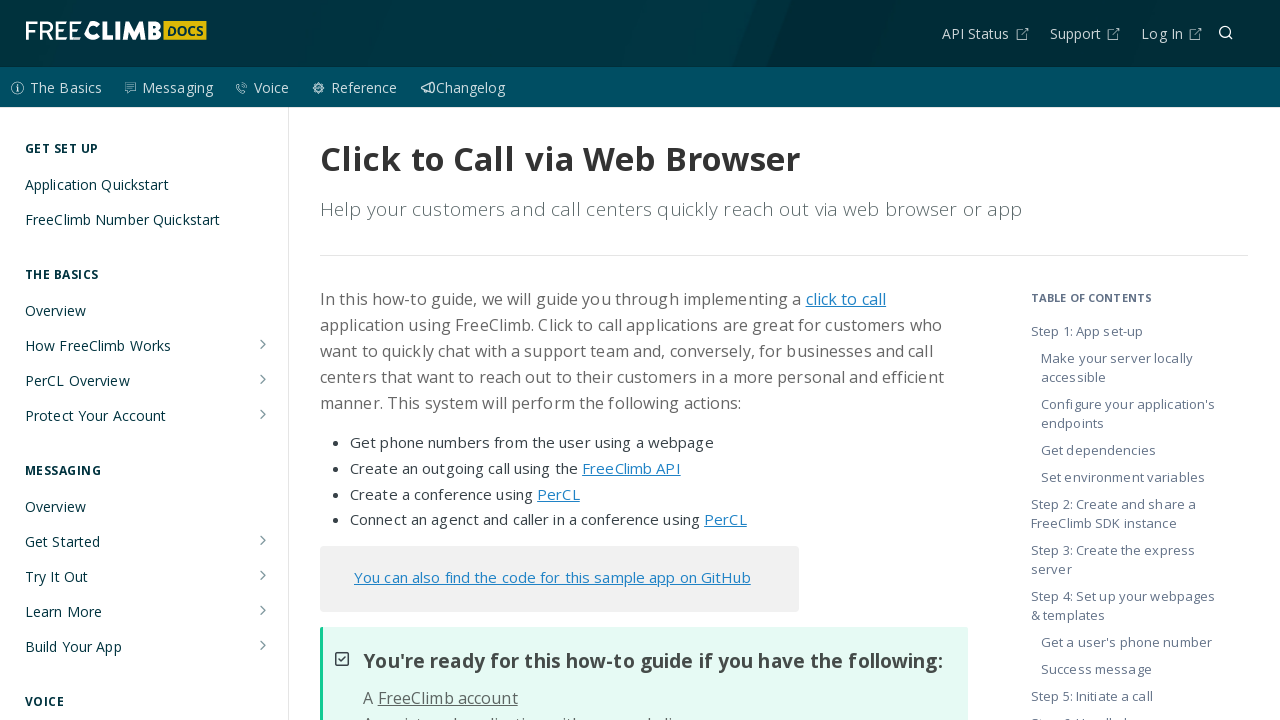

--- FILE ---
content_type: text/html; charset=utf-8
request_url: https://docs.freeclimb.com/docs/click-to-call-via-web-browser
body_size: 70175
content:
<!DOCTYPE html><html lang="en" style="" data-color-mode="light" class=" useReactApp  "><head><meta charset="utf-8"><meta name="readme-deploy" content="5.570.2"><meta name="readme-subdomain" content="freeclimb-docs"><meta name="readme-repo" content="freeclimb-docs-5f41ae3a09ce"><meta name="readme-version" content="10.5.2"><title>Click to Call via Web Browser</title><meta name="description" content="Help your customers and call centers quickly reach out via web browser or app" data-rh="true"><meta property="og:title" content="Click to Call via Web Browser" data-rh="true"><meta property="og:description" content="Help your customers and call centers quickly reach out via web browser or app" data-rh="true"><meta property="og:site_name" content="FreeClimb Docs"><meta name="twitter:title" content="Click to Call via Web Browser" data-rh="true"><meta name="twitter:description" content="Help your customers and call centers quickly reach out via web browser or app" data-rh="true"><meta name="twitter:card" content="summary_large_image"><meta name="viewport" content="width=device-width, initial-scale=1.0"><meta property="og:image" content="https://cdn.readme.io/og-image/create?type=docs&amp;title=Click%20to%20Call%20via%20Web%20Browser&amp;projectTitle=FreeClimb%20Docs&amp;description=Help%20your%20customers%20and%20call%20centers%20quickly%20reach%20out%20via%20web%20browser%20or%20app&amp;logoUrl=https%3A%2F%2Ffiles.readme.io%2F8375ad7-FreeClimb_Docs_Logo.svg&amp;color=%2300333f&amp;variant=light" data-rh="true"><meta name="twitter:image" content="https://cdn.readme.io/og-image/create?type=docs&amp;title=Click%20to%20Call%20via%20Web%20Browser&amp;projectTitle=FreeClimb%20Docs&amp;description=Help%20your%20customers%20and%20call%20centers%20quickly%20reach%20out%20via%20web%20browser%20or%20app&amp;logoUrl=https%3A%2F%2Ffiles.readme.io%2F8375ad7-FreeClimb_Docs_Logo.svg&amp;color=%2300333f&amp;variant=light" data-rh="true"><meta property="og:image:width" content="1200"><meta property="og:image:height" content="630"><link id="favicon" rel="shortcut icon" href="https://files.readme.io/dc81116-favicon.ico" type="image/x-icon"><link rel="canonical" href="https://docs.freeclimb.com/docs/click-to-call-via-web-browser"><script src="https://cdn.readme.io/public/js/unauthorized-redirect.js?1768339489328"></script><script src="https://cdn.readme.io/public/js/cash-dom.min.js?1768339489328"></script><link data-chunk="Footer" rel="preload" as="style" href="https://cdn.readme.io/public/hub/web/Footer.7ca87f1efe735da787ba.css">
<link data-chunk="RMDX" rel="preload" as="style" href="https://cdn.readme.io/public/hub/web/RMDX.9331f322bb5b573f9d25.css">
<link data-chunk="RMDX" rel="preload" as="style" href="https://cdn.readme.io/public/hub/web/8788.4045910b170ecef2a9d6.css">
<link data-chunk="Doc" rel="preload" as="style" href="https://cdn.readme.io/public/hub/web/Doc.f67d660e3f715c725f76.css">
<link data-chunk="Doc" rel="preload" as="style" href="https://cdn.readme.io/public/hub/web/7852.08df44d1c3020a013f63.css">
<link data-chunk="SuperHubSearch" rel="preload" as="style" href="https://cdn.readme.io/public/hub/web/SuperHubSearch.6a1ff81afa1809036d22.css">
<link data-chunk="Header" rel="preload" as="style" href="https://cdn.readme.io/public/hub/web/Header.3f100d0818bd9a0d962e.css">
<link data-chunk="Containers-EndUserContainer" rel="preload" as="style" href="https://cdn.readme.io/public/hub/web/Containers-EndUserContainer.c474218e3da23db49451.css">
<link data-chunk="main" rel="preload" as="style" href="https://cdn.readme.io/public/hub/web/main.2f0b1fcb0624f09ee5e5.css">
<link data-chunk="main" rel="preload" as="style" href="https://cdn.readme.io/public/hub/web/ui-styles.9059800b5f92796fe53a.css">
<link data-chunk="main" rel="preload" as="script" href="https://cdn.readme.io/public/hub/web/main.f5c39d8623b6d1eb0ca0.js">
<link data-chunk="routes-SuperHub" rel="preload" as="script" href="https://cdn.readme.io/public/hub/web/routes-SuperHub.ae3b9dfc00e11a60f6b0.js">
<link data-chunk="Containers-EndUserContainer" rel="preload" as="script" href="https://cdn.readme.io/public/hub/web/Containers-EndUserContainer.2d5ea78239ad5c63b1ce.js">
<link data-chunk="Header" rel="preload" as="script" href="https://cdn.readme.io/public/hub/web/Header.8964ad6a7ff6e4a1bbd9.js">
<link data-chunk="core-icons-chevron-up-down-svg" rel="preload" as="script" href="https://cdn.readme.io/public/hub/web/core-icons.2b4104973f9ceba9c08d.js">
<link data-chunk="SuperHubSearch" rel="preload" as="script" href="https://cdn.readme.io/public/hub/web/3766.649eaa2b700c2449e689.js">
<link data-chunk="SuperHubSearch" rel="preload" as="script" href="https://cdn.readme.io/public/hub/web/6123.af9248dd7a77ba59c3ff.js">
<link data-chunk="SuperHubSearch" rel="preload" as="script" href="https://cdn.readme.io/public/hub/web/6146.f99bcbc8d654cc36d7c8.js">
<link data-chunk="SuperHubSearch" rel="preload" as="script" href="https://cdn.readme.io/public/hub/web/8836.dbe2a8b6a6809625282d.js">
<link data-chunk="SuperHubSearch" rel="preload" as="script" href="https://cdn.readme.io/public/hub/web/SuperHubSearch.bb46e4ea65c7d0c848da.js">
<link data-chunk="Doc" rel="preload" as="script" href="https://cdn.readme.io/public/hub/web/3781.4cc4b302d454ca146f98.js">
<link data-chunk="Doc" rel="preload" as="script" href="https://cdn.readme.io/public/hub/web/6563.fe94a9364f2b0e8b5504.js">
<link data-chunk="Doc" rel="preload" as="script" href="https://cdn.readme.io/public/hub/web/6652.3900ee39f7cfe0a89511.js">
<link data-chunk="Doc" rel="preload" as="script" href="https://cdn.readme.io/public/hub/web/4915.f4965d1ae1a3089eb98e.js">
<link data-chunk="Doc" rel="preload" as="script" href="https://cdn.readme.io/public/hub/web/6349.fc9947b5046ba950c954.js">
<link data-chunk="Doc" rel="preload" as="script" href="https://cdn.readme.io/public/hub/web/8075.f9d445dde345b0b6bcce.js">
<link data-chunk="Doc" rel="preload" as="script" href="https://cdn.readme.io/public/hub/web/7852.5887a9e10c5c4e3620ac.js">
<link data-chunk="Doc" rel="preload" as="script" href="https://cdn.readme.io/public/hub/web/9711.a292d806740923332fab.js">
<link data-chunk="Doc" rel="preload" as="script" href="https://cdn.readme.io/public/hub/web/9819.5a116b1fe435acd98e31.js">
<link data-chunk="Doc" rel="preload" as="script" href="https://cdn.readme.io/public/hub/web/949.0cfb137d1b905354702f.js">
<link data-chunk="Doc" rel="preload" as="script" href="https://cdn.readme.io/public/hub/web/Doc.fc9a8344e956c08a01c5.js">
<link data-chunk="ConnectMetadata" rel="preload" as="script" href="https://cdn.readme.io/public/hub/web/ConnectMetadata.523ccee845cc1d81410d.js">
<link data-chunk="RMDX" rel="preload" as="script" href="https://cdn.readme.io/public/hub/web/8424.7ca51ba764db137ea058.js">
<link data-chunk="RMDX" rel="preload" as="script" href="https://cdn.readme.io/public/hub/web/9947.d89eda034253ffc009ed.js">
<link data-chunk="RMDX" rel="preload" as="script" href="https://cdn.readme.io/public/hub/web/5496.20dafaf32b886cef3748.js">
<link data-chunk="RMDX" rel="preload" as="script" href="https://cdn.readme.io/public/hub/web/8788.693d0b6dcc00a64de130.js">
<link data-chunk="RMDX" rel="preload" as="script" href="https://cdn.readme.io/public/hub/web/1165.f5616ac7b5ade7dfb0a1.js">
<link data-chunk="RMDX" rel="preload" as="script" href="https://cdn.readme.io/public/hub/web/RMDX.45de3f339c740d256aed.js">
<link data-chunk="Footer" rel="preload" as="script" href="https://cdn.readme.io/public/hub/web/Footer.8b4c4b677c7d8557d9b9.js">
<link data-chunk="main" rel="stylesheet" href="https://cdn.readme.io/public/hub/web/ui-styles.9059800b5f92796fe53a.css">
<link data-chunk="main" rel="stylesheet" href="https://cdn.readme.io/public/hub/web/main.2f0b1fcb0624f09ee5e5.css">
<link data-chunk="Containers-EndUserContainer" rel="stylesheet" href="https://cdn.readme.io/public/hub/web/Containers-EndUserContainer.c474218e3da23db49451.css">
<link data-chunk="Header" rel="stylesheet" href="https://cdn.readme.io/public/hub/web/Header.3f100d0818bd9a0d962e.css">
<link data-chunk="SuperHubSearch" rel="stylesheet" href="https://cdn.readme.io/public/hub/web/SuperHubSearch.6a1ff81afa1809036d22.css">
<link data-chunk="Doc" rel="stylesheet" href="https://cdn.readme.io/public/hub/web/7852.08df44d1c3020a013f63.css">
<link data-chunk="Doc" rel="stylesheet" href="https://cdn.readme.io/public/hub/web/Doc.f67d660e3f715c725f76.css">
<link data-chunk="RMDX" rel="stylesheet" href="https://cdn.readme.io/public/hub/web/8788.4045910b170ecef2a9d6.css">
<link data-chunk="RMDX" rel="stylesheet" href="https://cdn.readme.io/public/hub/web/RMDX.9331f322bb5b573f9d25.css">
<link data-chunk="Footer" rel="stylesheet" href="https://cdn.readme.io/public/hub/web/Footer.7ca87f1efe735da787ba.css"><!-- CUSTOM CSS--><style title="rm-custom-css">:root{--project-color-primary:#00333f;--project-color-inverse:#fff;--recipe-button-color:#2083C6;--recipe-button-color-hover:#12496e;--recipe-button-color-active:#0b2c42;--recipe-button-color-focus:rgba(32, 131, 198, 0.25);--recipe-button-color-disabled:#bedef4}[id=enterprise] .ReadMeUI[is=AlgoliaSearch]{--project-color-primary:#00333f;--project-color-inverse:#fff}a{color:var(--color-link-primary,#2083c6)}a:hover{color:var(--color-link-primary-darken-5,#12496e)}a.text-muted:hover{color:var(--color-link-primary,#2083c6)}.btn.btn-primary{background-color:#2083c6}.btn.btn-primary:hover{background-color:#12496e}.theme-line #hub-landing-top h2{color:#2083c6}#hub-landing-top .btn:hover{color:#2083c6}.theme-line #hub-landing-top .btn:hover{color:#fff}.theme-solid header#hub-header #header-top{background-color:#00333f}.theme-solid.header-gradient header#hub-header #header-top{background:linear-gradient(to bottom,#00333f,#585d5e)}.theme-solid.header-custom header#hub-header #header-top{background-image:url(https://files.readme.io/6dc3449-Docs_Site_Hero_Background.png)}.theme-line header#hub-header #header-top{border-bottom-color:#00333f}.theme-line header#hub-header #header-top .btn{background-color:#00333f}header#hub-header #header-top #header-logo{width:145px;height:32px;margin-top:4px;background-image:url(https://files.readme.io/8375ad7-FreeClimb_Docs_Logo.svg)}#hub-subheader-parent #hub-subheader .hub-subheader-breadcrumbs .dropdown-menu a:hover{background-color:#00333f}#subheader-links a.active{color:#00333f!important;box-shadow:inset 0 -2px 0 #00333f}#subheader-links a:hover{color:#00333f!important;box-shadow:inset 0 -2px 0 #00333f;opacity:.7}.discussion .submit-vote.submit-vote-parent.voted a.submit-vote-button{background-color:#2083c6}section#hub-discuss .discussion a .discuss-body h4{color:#2083c6}section#hub-discuss .discussion a:hover .discuss-body h4{color:#12496e}#hub-subheader-parent #hub-subheader.sticky-header.sticky{border-bottom-color:#2083c6}#hub-subheader-parent #hub-subheader.sticky-header.sticky .search-box{border-bottom-color:#2083c6}#hub-search-results h3 em{color:#2083c6}.main_background,.tag-item{background:#2083c6!important}.main_background:hover{background:#12496e!important}.main_color{color:#00333f!important}.border_bottom_main_color{border-bottom:2px solid #00333f}.main_color_hover:hover{color:#00333f!important}section#hub-discuss h1{color:#2083c6}#hub-reference .hub-api .api-definition .api-try-it-out.active{border-color:#2083c6;background-color:#2083c6}#hub-reference .hub-api .api-definition .api-try-it-out.active:hover{background-color:#12496e;border-color:#12496e}#hub-reference .hub-api .api-definition .api-try-it-out:hover{border-color:#2083c6;color:#2083c6}#hub-reference .hub-reference .logs .logs-empty .logs-login-button,#hub-reference .hub-reference .logs .logs-login .logs-login-button{background-color:var(--project-color-primary,#2083c6);border-color:var(--project-color-primary,#2083c6)}#hub-reference .hub-reference .logs .logs-empty .logs-login-button:hover,#hub-reference .hub-reference .logs .logs-login .logs-login-button:hover{background-color:#12496e;border-color:#12496e}#hub-reference .hub-reference .logs .logs-empty>svg>path,#hub-reference .hub-reference .logs .logs-login>svg>path{fill:#2083c6;fill:var(--project-color-primary,#2083c6)}#hub-reference .hub-reference .logs:last-child .logs-empty,#hub-reference .hub-reference .logs:last-child .logs-login{margin-bottom:35px}#hub-reference .hub-reference .hub-reference-section .hub-reference-left header .hub-reference-edit:hover{color:#2083c6}.main-color-accent{border-bottom:3px solid #00333f;padding-bottom:8px}/*! BEGIN HUB_CUSTOM_STYLES */body{font-family:'Open Sans',sans-serif;letter-spacing:.0075em;display:flex;flex-direction:column}@media all and (max-width:503px){body:before{padding-bottom:18px}}div[class^=Header-search]{display:flex!important;visibility:visible!important}.rm-Header-search{display:flex!important;visibility:visible!important;justify-content:end}.rm-Header-bottom .rm-Container div[class^=Header-search]{display:flex!important;visibility:hidden!important}.rm-Header-bottom .rm-Container div[class^=Header-search]::before{visibility:visible!important;width:160px!important;content:'Search or jump to...'}.rm-Header-bottom .rm-Container div[class^=Header-search] .rm-SearchToggle{width:100%!important}.rm-LandingPageHeader .rm-SearchToggle{width:100%!important}@media all and (max-width:755px){.rm-Header-top .rm-Container div[class^=Header-search]{display:flex!important;visibility:visible!important;position:absolute!important;right:0!important;background-color:#002c37!important;width:40px!important;padding-right:16px}.rm-Header-top .rm-Container div[class^=Header-search] .rm-SearchToggle{width:32px!important;height:32px!important}.rm-Header-top .rm-Container div[class^=Header-right]{padding-right:60px!important}}.rm-Header nav{display:flex;flex-direction:row-reverse;justify-content:flex-end;padding-left:0}.rm-Flyout a[href="/reference"]{display:none}.rm-Flyout a[href="/docs"]{display:none}.rm-Flyout a[href=changelog]{display:none}.rm-Flyout a:has(i.icon-landing-page-2){display:none}.rm-Flyout a:has(i.icon-changelog){display:none!important}.rm-Flyout a[href="https://docs.freeclimb.com/docs/sms-overview"]{order:10}.rm-Flyout a[href="https://docs.freeclimb.com/docs/voice-overview"]{order:9}.rm-Flyout a[href="https://docs.freeclimb.com/docs/the-basics-overview"]{order:8}.rm-Flyout a[href="https://docs.freeclimb.com/reference/api-reference-overview"]{order:7}.rm-Flyout a[href="https://docs.freeclimb.com/changelog"]{order:6}.rm-Flyout hr{order:5;border-bottom:1px solid #26697a;width:100%}.rm-Flyout a[href="https://status.freeclimb.com"]{order:4}.rm-Flyout a[href="https://www.freeclimb.com/support"]{order:3}.rm-Flyout a[href="https://freeclimb.com/dashboard/login"]{order:2}.rm-Flyout a[href="/"]{order:1}.rm-Flyout .rm-Logo-img{width:145px!important;height:32px!important}.rm-Flyout>div:first-child{display:flex;flex-direction:column-reverse}a[href="https://docs.freeclimb.com/docs/sms-overview"]:before{content:url("data:image/svg+xml,%3Csvg width='12' height='12' viewBox='0 0 12 12' fill='none' xmlns='http://www.w3.org/2000/svg'%3E%3Cpath d='M3.48675 8.88656H0.875V0.375H11.8501V8.88656H6.44461L3.48675 11.6793V8.88656ZM3.98404 8.38927V10.5196L6.2457 8.38629H11.3469V0.872287H1.37229V8.38629L3.98404 8.38927Z' fill='white' fill-opacity='0.9'/%3E%3Cpath d='M10.1425 2.48547H2.58179V2.88629H10.1425V2.48547Z' fill='white' fill-opacity='0.9'/%3E%3Cpath d='M10.1425 4.19098H2.58179V4.59179H10.1425V4.19098Z' fill='white' fill-opacity='0.9'/%3E%3Cpath d='M8.47066 5.896H2.58179V6.29681H8.47066V5.896Z' fill='white' fill-opacity='0.9'/%3E%3C/svg%3E");width:12px;height:12px;margin-right:6px;padding-bottom:4px}.rm-Flyout a[href="https://docs.freeclimb.com/docs/sms-overview"],a[href="https://docs.freeclimb.com/docs/sms-overview"]{display:flex!important}a[href="https://docs.freeclimb.com/docs/voice-overview"]:before{content:url("data:image/svg+xml,%3Csvg width='13' height='12' viewBox='0 0 13 12' fill='none' xmlns='http://www.w3.org/2000/svg'%3E%3Cpath d='M6.73303 8.94819L6.59379 8.84873C5.34063 7.89394 4.29633 6.70046 3.53051 5.32794L3.49073 5.25832L3.43105 5.13898L4.50519 4.22397L3.88856 1.89667H3.69959H3.6598C2.94371 1.89667 2.34697 2.09558 1.86957 2.48347C1.03413 3.17967 0.894891 4.31348 0.875 4.53229V4.58201L0.884946 4.63174C2.40664 9.46537 6.58385 11.3551 7.0513 11.554L7.09108 11.5739C7.09108 11.5739 7.32978 11.5838 7.42924 11.5838C9.30898 11.5838 9.93556 10.0721 10.1146 9.42559L10.1743 9.22667L7.8569 8.08291L6.73303 8.94819ZM9.55762 9.48526C9.29903 10.2212 8.73213 11.0666 7.41929 11.0666C7.34967 11.0666 7.28005 11.0567 7.21043 11.0567C6.73303 10.8578 2.82436 9.02776 1.39218 4.53229C1.41207 4.32343 1.55131 3.40842 2.19778 2.88129C2.56577 2.58292 3.02328 2.42379 3.50067 2.41385L3.92834 4.05489L2.81442 4.99974C2.92382 5.24838 3.03322 5.49702 3.17246 5.73572C3.30176 5.95453 3.43105 6.16339 3.57029 6.37225C3.84877 6.78997 4.15709 7.1878 4.47535 7.55579C4.80356 7.93373 5.15166 8.29177 5.51966 8.61998C5.7683 8.83879 6.01694 9.04765 6.28548 9.24656L6.73303 9.56483L7.90663 8.65976L9.55762 9.48526Z' fill='white' fill-opacity='0.9'/%3E%3Cpath d='M10.4329 1.92653C9.37866 0.931961 7.98626 0.375 6.54413 0.375L6.53418 0.822558C7.85696 0.822558 9.13001 1.32979 10.0948 2.23485C11.0396 3.13991 11.5866 4.34335 11.5966 5.62635L12.064 5.63629C12.0441 4.23394 11.4573 2.89127 10.4329 1.92653Z' fill='white' fill-opacity='0.9'/%3E%3Cpath d='M9.17963 3.14C8.47348 2.47364 7.53858 2.0957 6.55396 2.08575V2.52337C7.39934 2.53331 8.21489 2.86152 8.84147 3.43837C9.44816 4.00528 9.80621 4.80094 9.8261 5.63638L10.3035 5.64633C10.2737 4.69154 9.86588 3.79642 9.17963 3.14Z' fill='white' fill-opacity='0.9'/%3E%3Cpath d='M8.01628 5.65605L8.49367 5.666C8.50362 5.15876 8.29476 4.68137 7.91682 4.33327C7.54883 3.98517 7.06149 3.78625 6.55426 3.77631L6.54431 4.22386C6.93219 4.23381 7.29024 4.39294 7.56872 4.65153C7.85715 4.92007 8.01628 5.27811 8.01628 5.65605Z' fill='white' fill-opacity='0.9'/%3E%3C/svg%3E");width:13px;height:12px;margin-right:6px;padding-bottom:4px}.rm-Flyout a[href="https://docs.freeclimb.com/docs/voice-overview"],a[href="https://docs.freeclimb.com/docs/voice-overview"]{display:flex!important}a[href="https://docs.freeclimb.com/docs/the-basics-overview"]:before{content:url("data:image/svg+xml,%3Csvg width='13' height='14' viewBox='0 0 13 14' fill='none' xmlns='http://www.w3.org/2000/svg'%3E%3Cpath d='M6.5 0.75C3.05404 0.75 0.25 3.55404 0.25 7C0.25 10.446 3.05404 13.25 6.5 13.25C9.94596 13.25 12.75 10.446 12.75 7C12.75 3.55404 9.94596 0.75 6.5 0.75ZM6.5 12.6966C3.35872 12.6966 0.803385 10.1413 0.803385 7C0.803385 3.85872 3.35872 1.30339 6.5 1.30339C9.64128 1.30339 12.1966 3.85872 12.1966 7C12.1966 10.1413 9.64128 12.6966 6.5 12.6966Z' fill='white' fill-opacity='0.9'/%3E%3Cpath d='M6.02873 4.49349L6.03003 4.49479C6.16675 4.6276 6.35295 4.68555 6.56909 4.68555C6.78068 4.68555 6.96232 4.62695 7.09578 4.49349C7.23055 4.35872 7.2924 4.17904 7.2924 3.97135C7.2924 3.75716 7.2325 3.57357 7.09578 3.4401L7.09513 3.43945L7.09448 3.4388C6.96102 3.30599 6.78003 3.24805 6.56909 3.24805C6.35295 3.24805 6.16675 3.30599 6.03003 3.4388L6.02873 3.4401C5.89461 3.57422 5.83667 3.75781 5.83667 3.97135C5.83667 4.17839 5.89591 4.35677 6.02743 4.49219L6.02873 4.49349Z' fill='white' fill-opacity='0.9'/%3E%3Cpath d='M7.22461 5.60356V5.474H7.0957H6.52669V5.47205H5.19922V6.13611H5.90039V9.77999H5.19922V10.4441H5.90039V10.448H6.0293H7.0957H7.22461V10.4441H8.03971V9.77999H7.22461V5.60356Z' fill='white' fill-opacity='0.9'/%3E%3C/svg%3E");width:13px;height:14px;margin-right:6px;padding-bottom:1px}.rm-Flyout a[href="https://docs.freeclimb.com/docs/the-basics-overview"],a[href="https://docs.freeclimb.com/docs/the-basics-overview"]{display:flex!important}a[href="https://docs.freeclimb.com/reference/api-reference-overview"]:before{content:url("data:image/svg+xml,%3Csvg width='13' height='12' viewBox='0 0 13 12' fill='none' xmlns='http://www.w3.org/2000/svg'%3E%3Cpath d='M5.63812 1.76564L5.57236 1.93901L5.39873 2.00412C5.04209 2.13787 4.74784 2.25056 4.53754 2.39076L4.34908 2.5164L4.1424 2.42375L3.14963 1.97871L2.44062 2.66045L2.88081 3.6424L2.96606 3.83258L2.86266 4.01353C2.7066 4.28663 2.59344 4.5524 2.51799 4.85421L2.46601 5.06212L2.26564 5.13812L1.285 5.51009V6.48991L2.26564 6.86188L2.46601 6.93788L2.51799 7.14579C2.59781 7.46509 2.71205 7.75881 2.84782 7.96246L2.97346 8.15092L2.88081 8.3576L2.43818 9.345L3.155 10.0618L4.1424 9.61919L4.34908 9.52654L4.53754 9.65218C4.74119 9.78795 5.03491 9.90219 5.35421 9.98201L5.56212 10.034L5.63812 10.2344L6.01009 11.215H6.98991L7.36188 10.2344L7.43788 10.034L7.64579 9.98201C7.9476 9.90656 8.21337 9.7934 8.48647 9.63734L8.66742 9.53394L8.8576 9.61919L9.83955 10.0594L10.5213 9.35037L10.0763 8.3576L9.9836 8.15092L10.1092 7.96246C10.2494 7.75216 10.3621 7.45791 10.4959 7.10127L10.561 6.92764L10.7344 6.86188L11.715 6.48991V5.51009L10.7344 5.13812L10.561 5.07236L10.4959 4.89873C10.371 4.56576 10.251 4.28762 10.0944 4.01353L9.991 3.83258L10.0763 3.6424L10.5189 2.655L9.845 1.98112L8.8576 2.42375L8.66742 2.509L8.48647 2.4056C8.21238 2.24897 7.93424 2.12899 7.60127 2.00412L7.42764 1.93901L7.36188 1.76564L6.98991 0.785H6.01009L5.63812 1.76564Z' stroke='white' stroke-opacity='0.9' stroke-width='0.82'/%3E%3Cpath d='M8.59839 7.25V4.573H9.03601V7.25H8.59839Z' fill='white' fill-opacity='0.9'/%3E%3Cpath d='M8.13879 5.38232C8.13879 5.66187 8.04724 5.8761 7.86414 6.02502C7.68103 6.17395 7.42041 6.24841 7.08228 6.24841H6.80396V7.25H6.36633V4.573H7.13721C7.47168 4.573 7.72192 4.64136 7.88794 4.77808C8.05518 4.91479 8.13879 5.11621 8.13879 5.38232ZM6.80396 5.88037H7.0365C7.26111 5.88037 7.4259 5.84131 7.53088 5.76318C7.63586 5.68506 7.68835 5.56299 7.68835 5.39697C7.68835 5.24316 7.64136 5.12842 7.54736 5.05273C7.45337 4.97705 7.30688 4.93921 7.10791 4.93921H6.80396V5.88037Z' fill='white' fill-opacity='0.9'/%3E%3Cpath d='M5.6228 7.25L5.35547 6.50659H4.33191L4.07007 7.25H3.60864L4.61023 4.56201H5.0863L6.08789 7.25H5.6228ZM5.24011 6.12939L4.98926 5.40063C4.97095 5.35181 4.94531 5.2749 4.91235 5.16992C4.88062 5.06494 4.85864 4.98804 4.84644 4.93921C4.81348 5.08936 4.76526 5.25354 4.70178 5.43176L4.46008 6.12939H5.24011Z' fill='white' fill-opacity='0.9'/%3E%3Ccircle cx='6.5' cy='6' r='3.535' stroke='white' stroke-opacity='0.9' stroke-width='0.82'/%3E%3C/svg%3E");width:13px;height:12px;margin-right:6px;padding-bottom:4px}.rm-Flyout a[href="https://docs.freeclimb.com/reference/api-reference-overview"],a[href="https://docs.freeclimb.com/reference/api-reference-overview"]{display:flex!important}.rm-Flyout a[href="https://docs.freeclimb.com/docs/sms-overview"]:before{content:url("data:image/svg+xml,%3Csvg width='18' height='19' viewBox='0 0 18 19' fill='none' xmlns='http://www.w3.org/2000/svg'%3E%3Cpath d='M4.1788 13.6185H0V0H17.5602V13.6185H8.91138L4.1788 18.0869V13.6185ZM4.97446 12.8228V16.2314L8.59311 12.8181H16.755V0.795659H0.795659V12.8181L4.97446 12.8228Z' fill='white' fill-opacity='0.9'/%3E%3Cpath d='M14.8282 3.37671H2.73096V4.01801H14.8282V3.37671Z' fill='white' fill-opacity='0.9'/%3E%3Cpath d='M14.8282 6.10547H2.73096V6.74677H14.8282V6.10547Z' fill='white' fill-opacity='0.9'/%3E%3Cpath d='M12.1532 8.8335H2.73096V9.4748H12.1532V8.8335Z' fill='white' fill-opacity='0.9'/%3E%3C/svg%3E");width:18px;height:19px;margin-right:6px;padding-bottom:4px;padding-top:8px}.rm-Flyout a[href="https://docs.freeclimb.com/docs/voice-overview"]:before{content:url("data:image/svg+xml,%3Csvg width='18' height='18' viewBox='0 0 18 18' fill='none' xmlns='http://www.w3.org/2000/svg'%3E%3Cpath d='M9.37286 13.7173L9.15007 13.5581C7.14501 12.0305 5.47413 10.1209 4.24882 7.92486L4.18516 7.81347L4.08968 7.62251L5.80831 6.1585L4.82169 2.43481H4.51934H4.45569C3.30994 2.43481 2.35515 2.75308 1.59132 3.37369C0.254611 4.48761 0.0318263 6.30171 0 6.6518V6.73137L0.0159132 6.81094C2.45063 14.5447 9.13416 17.5682 9.88208 17.8865L9.94573 17.9183C9.94573 17.9183 10.3276 17.9342 10.4868 17.9342C13.4944 17.9342 14.4969 15.5154 14.7833 14.4811L14.8788 14.1628L11.171 12.3328L9.37286 13.7173ZM13.8922 14.5766C13.4785 15.7541 12.5714 17.1068 10.4709 17.1068C10.3595 17.1068 10.2481 17.0908 10.1367 17.0908C9.37286 16.7726 3.11898 13.8446 0.827485 6.6518C0.859311 6.31763 1.0821 4.85362 2.11645 4.01022C2.70524 3.53282 3.43724 3.27821 4.20108 3.2623L4.88534 5.88797L3.10307 7.39972C3.27811 7.79755 3.45316 8.19538 3.67594 8.5773C3.88281 8.92739 4.08968 9.26156 4.31247 9.59574C4.75804 10.2641 5.25135 10.9006 5.76057 11.4894C6.2857 12.0941 6.84266 12.667 7.43145 13.1921C7.82928 13.5422 8.22711 13.8764 8.65676 14.1946L9.37286 14.7039L11.2506 13.2558L13.8922 14.5766Z' fill='white' fill-opacity='0.9'/%3E%3Cpath d='M15.2926 2.48245C13.6059 0.891138 11.378 0 9.0706 0L9.05469 0.716093C11.1711 0.716093 13.208 1.52766 14.7516 2.97576C16.2634 4.42386 17.1386 6.34935 17.1545 8.40215L17.9024 8.41807C17.8706 6.17431 16.9317 4.02603 15.2926 2.48245Z' fill='white' fill-opacity='0.9'/%3E%3Cpath d='M13.2875 4.4241C12.1577 3.35792 10.6618 2.75322 9.08643 2.7373V3.43748C10.439 3.4534 11.7439 3.97853 12.7465 4.9015C13.7172 5.80855 14.29 7.0816 14.3219 8.41831L15.0857 8.43422C15.038 6.90655 14.3855 5.47437 13.2875 4.4241Z' fill='white' fill-opacity='0.9'/%3E%3Cpath d='M11.426 8.44973L12.1898 8.46564C12.2057 7.65407 11.8715 6.89024 11.2668 6.33328C10.678 5.77631 9.89829 5.45805 9.08671 5.44214L9.0708 6.15823C9.69141 6.17414 10.2643 6.42875 10.7099 6.8425C11.1713 7.27215 11.426 7.84503 11.426 8.44973Z' fill='white' fill-opacity='0.9'/%3E%3C/svg%3E");width:18px;height:18px;margin-right:6px;padding-bottom:4px}.rm-Flyout a[href="https://docs.freeclimb.com/docs/the-basics-overview"]:before{content:url("data:image/svg+xml,%3Csvg width='20' height='20' viewBox='0 0 20 20' fill='none' xmlns='http://www.w3.org/2000/svg'%3E%3Cpath d='M10 0C4.48646 0 0 4.48646 0 10C0 15.5135 4.48646 20 10 20C15.5135 20 20 15.5135 20 10C20 4.48646 15.5135 0 10 0ZM10 19.1146C4.97396 19.1146 0.885417 15.026 0.885417 10C0.885417 4.97396 4.97396 0.885417 10 0.885417C15.026 0.885417 19.1146 4.97396 19.1146 10C19.1146 15.026 15.026 19.1146 10 19.1146Z' fill='white' fill-opacity='0.9'/%3E%3Cpath d='M9.24577 5.98953L9.24785 5.99162C9.4666 6.20412 9.76452 6.29683 10.1104 6.29683C10.4489 6.29683 10.7395 6.20308 10.9531 5.98953C11.1687 5.77391 11.2676 5.48641 11.2676 5.15412C11.2676 4.81141 11.1718 4.51766 10.9531 4.30412L10.952 4.30308L10.951 4.30203C10.7374 4.08953 10.4479 3.99683 10.1104 3.99683C9.76452 3.99683 9.4666 4.08953 9.24785 4.30203L9.24577 4.30412C9.03118 4.5187 8.93848 4.81245 8.93848 5.15412C8.93848 5.48537 9.03327 5.77078 9.24369 5.98745L9.24577 5.98953Z' fill='white' fill-opacity='0.9'/%3E%3Cpath d='M11.1596 7.76559V7.5583H10.9533H10.0429V7.55518H7.91895V8.61768H9.04082V14.4479H7.91895V15.5104H9.04082V15.5166H9.24707H10.9533H11.1596V15.5104H12.4637V14.4479H11.1596V7.76559Z' fill='white' fill-opacity='0.9'/%3E%3C/svg%3E");width:20px;height:20px;margin-right:6px;padding-bottom:1px}.rm-Flyout a[href="https://docs.freeclimb.com/reference/api-reference-overview"]:before{content:url("data:image/svg+xml,%3Csvg width='18' height='18' viewBox='0 0 18 18' fill='none' xmlns='http://www.w3.org/2000/svg'%3E%3Cpath d='M7.39098 2.13777L7.32522 2.31115L7.15159 2.37626C6.58884 2.58729 6.08849 2.77728 5.72361 3.02053L5.53515 3.14617L5.32847 3.05352L3.58856 2.27356L2.20971 3.59938L2.98481 5.32847L3.07007 5.51865L2.96667 5.6996C2.70756 6.15304 2.5171 6.59916 2.39013 7.10707L2.33815 7.31498L2.13778 7.39098L0.41 8.04635V9.95365L2.13778 10.609L2.33815 10.685L2.39013 10.8929C2.52148 11.4183 2.71301 11.9182 2.95183 12.2764L3.07747 12.4648L2.98481 12.6715L2.20726 14.4061L3.59394 15.7927L5.32847 15.0152L5.53515 14.9225L5.72361 15.0482C6.08184 15.287 6.58167 15.4785 7.10707 15.6099L7.31498 15.6619L7.39098 15.8622L8.04635 17.59H9.95365L10.609 15.8622L10.685 15.6619L10.8929 15.6099C11.4008 15.4829 11.847 15.2924 12.3004 15.0333L12.4814 14.9299L12.6715 15.0152L14.4006 15.7903L15.7264 14.4114L14.9465 12.6715L14.8538 12.4648L14.9795 12.2764C15.2227 11.9115 15.4127 11.4112 15.6237 10.8484L15.6888 10.6748L15.8622 10.609L17.59 9.95366V8.04635L15.8622 7.39098L15.6888 7.32522L15.6237 7.15159C15.4216 6.61252 15.2243 6.15404 14.9646 5.6996L14.8612 5.51865L14.9465 5.32847L15.724 3.59394L14.4061 2.27597L12.6715 3.05352L12.4814 3.13877L12.3004 3.03537C11.846 2.77569 11.3875 2.57841 10.8484 2.37626L10.6748 2.31115L10.609 2.13777L9.95365 0.41H8.04634L7.39098 2.13777Z' stroke='white' stroke-opacity='0.9' stroke-width='0.82'/%3E%3Cpath d='M12.3574 11V6.7168H13.0576V11H12.3574Z' fill='white' fill-opacity='0.9'/%3E%3Cpath d='M11.6221 8.01172C11.6221 8.45898 11.4756 8.80176 11.1826 9.04004C10.8896 9.27832 10.4727 9.39746 9.93164 9.39746H9.48633V11H8.78613V6.7168H10.0195C10.5547 6.7168 10.9551 6.82617 11.2207 7.04492C11.4883 7.26367 11.6221 7.58594 11.6221 8.01172ZM9.48633 8.80859H9.8584C10.2178 8.80859 10.4814 8.74609 10.6494 8.62109C10.8174 8.49609 10.9014 8.30078 10.9014 8.03516C10.9014 7.78906 10.8262 7.60547 10.6758 7.48438C10.5254 7.36328 10.291 7.30273 9.97266 7.30273H9.48633V8.80859Z' fill='white' fill-opacity='0.9'/%3E%3Cpath d='M7.59668 11L7.16895 9.81055H5.53125L5.1123 11H4.37402L5.97656 6.69922H6.73828L8.34082 11H7.59668ZM6.98438 9.20703L6.58301 8.04102C6.55371 7.96289 6.5127 7.83984 6.45996 7.67188C6.40918 7.50391 6.37402 7.38086 6.35449 7.30273C6.30176 7.54297 6.22461 7.80566 6.12305 8.09082L5.73633 9.20703H6.98438Z' fill='white' fill-opacity='0.9'/%3E%3Ccircle cx='9' cy='9' r='5.41' stroke='white' stroke-opacity='0.9' stroke-width='0.82'/%3E%3C/svg%3E");width:18px;height:18px;margin-right:6px;padding-bottom:4px}.rm-Flyout a[href="https://docs.freeclimb.com/changelog"]:before{content:url("data:image/svg+xml,%3Csvg width='20' height='17' viewBox='0 0 20 17' fill='none' xmlns='http://www.w3.org/2000/svg'%3E%3Cpath d='M18.7151 4.2563C18.8836 4.09729 18.9089 3.8279 18.7717 3.6546L16.5352 0.830517C16.398 0.657217 16.1501 0.645636 15.9816 0.804651C15.8131 0.963664 15.7878 1.23306 15.925 1.40636L17.913 3.91665L15.4722 6.22001C15.3037 6.37902 15.2783 6.64841 15.4156 6.82171C15.5528 6.99501 15.8007 7.00659 15.9692 6.84758L18.7151 4.2563ZM7.18122 12.8023L7.2887 13.2044L7.18122 12.8023ZM10.9115 4.83409L10.6263 4.55932L10.625 4.56097L10.9115 4.83409ZM1.30863 13.5898C1.27435 14.0155 1.27441 14.0155 1.27449 14.0155C1.27453 14.0155 1.27462 14.0155 1.27471 14.0155C1.27488 14.0155 1.2751 14.0156 1.27538 14.0156C1.27593 14.0156 1.27669 14.0156 1.27766 14.0156C1.2796 14.0157 1.28238 14.0158 1.28596 14.0159C1.29313 14.016 1.30355 14.0163 1.31708 14.0166C1.34416 14.0172 1.3837 14.0179 1.43461 14.0185C1.53641 14.0197 1.68375 14.0204 1.86778 14.0183C2.23565 14.0143 2.75124 13.9994 3.34358 13.9561C4.52069 13.8702 6.031 13.6704 7.2887 13.2044L7.07375 12.4002C5.91888 12.828 4.49289 13.022 3.33684 13.1064C2.76261 13.1483 2.2624 13.1627 1.90612 13.1666C1.72808 13.1686 1.58626 13.1679 1.48942 13.1668C1.441 13.1663 1.40385 13.1656 1.37906 13.165C1.36667 13.1648 1.35737 13.1645 1.35129 13.1644C1.34826 13.1643 1.34603 13.1642 1.34462 13.1642C1.34392 13.1642 1.34343 13.1642 1.34314 13.1641C1.34299 13.1641 1.3429 13.1641 1.34286 13.1641C1.34284 13.1641 1.34285 13.1641 1.34284 13.1641C1.34287 13.1641 1.3429 13.1641 1.30863 13.5898ZM11.1966 5.10885C12.2264 3.87314 13.8017 3.6329 15.2952 3.75377C16.0307 3.8133 16.7178 3.95844 17.2625 4.0926C17.5364 4.16005 17.7677 4.22303 17.9594 4.27281C18.1299 4.31707 18.3084 4.36247 18.4266 4.36799L18.5066 3.51705C18.5081 3.51712 18.5012 3.51678 18.4825 3.51369C18.4649 3.51078 18.4418 3.50627 18.4124 3.49979C18.353 3.48676 18.2779 3.46799 18.1851 3.44389C18.0033 3.39668 17.7589 3.33029 17.4796 3.2615C16.918 3.12317 16.1894 2.96831 15.3996 2.90439C13.8423 2.77835 11.928 2.99735 10.6263 4.55933L11.1966 5.10885ZM10.5323 6.26698C10.7318 5.72787 10.9691 5.38447 11.198 5.10721L10.625 4.56097C10.3469 4.8978 10.0483 5.33096 9.80398 5.99134L10.5323 6.26698ZM7.2887 13.2044C7.84028 13 8.22722 12.5781 8.5058 12.1542C8.78006 11.7369 8.97681 11.2723 9.11918 10.9643L8.41936 10.6199C8.25918 10.9665 8.09907 11.3451 7.87352 11.6882C7.65231 12.0248 7.3965 12.2806 7.07375 12.4002L7.2887 13.2044Z' fill='white' fill-opacity='0.9'/%3E%3Cpath d='M18.7149 12.7435C18.8834 12.9025 18.9087 13.1719 18.7715 13.3452L16.535 16.1692C16.3978 16.3425 16.1499 16.3541 15.9814 16.1951C15.8129 16.0361 15.7876 15.7667 15.9248 15.5934L17.9128 13.0831L15.472 10.7797C15.3035 10.6207 15.2781 10.3513 15.4154 10.178C15.5526 10.0047 15.8005 9.99316 15.969 10.1522L18.7149 12.7435ZM9.5302 8.42837L9.91407 8.3594L9.5302 8.42837ZM7.18102 4.19748L7.2885 3.79537L7.18102 4.19748ZM10.9113 12.1657L10.6261 12.4404L10.6247 12.4388L10.9113 12.1657ZM1.30849 3.33141C1.28241 2.90556 1.28247 2.90556 1.28254 2.90556C1.28259 2.90556 1.28267 2.90556 1.28276 2.90556C1.28292 2.90556 1.28314 2.90556 1.28342 2.90555C1.28396 2.90555 1.28472 2.90554 1.28568 2.90554C1.28761 2.90553 1.29036 2.90551 1.29393 2.9055C1.30107 2.90547 1.31146 2.90545 1.32497 2.90546C1.35198 2.90547 1.39146 2.90561 1.4423 2.90612C1.54397 2.90713 1.69116 2.90958 1.87503 2.91535C2.24257 2.92689 2.75772 2.9517 3.34954 3.00486C4.52603 3.11053 6.03381 3.33051 7.2885 3.79537L7.07354 4.59958C5.91566 4.17059 4.48717 3.95754 3.33055 3.85365C2.75581 3.80202 2.25518 3.77791 1.89859 3.76672C1.72039 3.76113 1.57842 3.75877 1.48145 3.75781C1.43297 3.75733 1.39576 3.7572 1.37091 3.75718C1.35849 3.75718 1.34916 3.7572 1.34305 3.75722C1.34 3.75723 1.33776 3.75724 1.33634 3.75725C1.33563 3.75726 1.33513 3.75726 1.33483 3.75726C1.33469 3.75726 1.33459 3.75726 1.33455 3.75726C1.33453 3.75726 1.33454 3.75726 1.33452 3.75726C1.33454 3.75726 1.33458 3.75726 1.30849 3.33141ZM7.2885 3.79537C7.75709 3.96898 8.13902 4.17784 8.45097 4.45037C8.76685 4.72632 8.99326 5.05208 9.168 5.43257C9.33942 5.80583 9.46074 6.2313 9.57069 6.70627C9.68003 7.17861 9.78556 7.73497 9.91407 8.3594L9.14632 8.49733C9.01331 7.85104 8.91382 7.32446 8.80789 6.86684C8.70256 6.41186 8.59835 6.06037 8.46724 5.77487C8.33944 5.4966 8.18633 5.28179 7.97892 5.1006C7.76758 4.91597 7.48248 4.75109 7.07354 4.59958L7.2885 3.79537ZM9.91407 8.3594C10.0296 8.92081 10.225 9.66006 10.461 10.3411C10.7034 11.0405 10.9666 11.6124 11.1978 11.8925L10.6247 12.4388C10.2779 12.0186 9.96999 11.3022 9.72605 10.5982C9.47574 9.87589 9.26966 9.09664 9.14632 8.49733L9.91407 8.3594ZM11.1964 11.8909C12.2262 13.1266 13.8015 13.3669 15.295 13.246C16.0305 13.1865 16.7176 13.0413 17.2623 12.9072C17.5362 12.8397 17.7675 12.7767 17.9592 12.7269C18.1297 12.6827 18.3082 12.6373 18.4264 12.6318L18.5064 13.4827C18.5079 13.4826 18.501 13.483 18.4823 13.4861C18.4647 13.489 18.4416 13.4935 18.4122 13.5C18.3528 13.513 18.2777 13.5318 18.1849 13.5559C18.0031 13.6031 17.7587 13.6695 17.4794 13.7383C16.9178 13.8766 16.1892 14.0314 15.3994 14.0954C13.8421 14.2214 11.9278 14.0024 10.6261 12.4404L11.1964 11.8909Z' fill='white' fill-opacity='0.9'/%3E%3C/svg%3E");width:20px;height:17px;margin-right:6px}a[href="/changelog"]{display:flex!important}.LanguagePicker-divider{display:none;visibility:hidden}#ssr-main{flex-grow:1}p{font-size:14px;line-height:24px;color:#000}.content-body .magic-block-api-header h1,.content-body .magic-block-textarea h1{font-size:24px;font-weight:300;line-height:1.3em}.content-body .magic-block-api-header h2,.content-body .magic-block-textarea h2{line-height:1.3em}section#hub-content header h1,section#hub-content header h2{font-size:32px;font-weight:300}#hub-sidebar-content h3{font-size:12px;letter-spacing:.05em}.fc-footer{background-color:#004e63}.fc-footer__content{display:flex;max-width:1180px;padding:40px;margin:0 auto;justify-content:space-between;align-items:center}@media all and (max-width:645px){.fc-footer__content{flex-direction:column;align-items:flex-start;gap:24px}}.fc-footer__logo{max-width:200px;height:auto}.fc-footer__logoImage{width:115px;height:16px}.fc-footer__list{list-style:none;margin:0;padding:0;color:#fff;font-size:14px;display:flex;flex-direction:row;gap:32px}@media all and (max-width:645px){.fc-footer__list{flex-direction:column;gap:24px;align-items:flex-start}}.fc-footer__list li{display:inline}.fc-footer__list a{font-size:14px;font-weight:600;line-height:24px;color:rgba(255,255,255,.9)}.fc-footer__list a:hover{color:#fff}.fc-github__icon{font-size:23px;margin-right:10px}.fc-github__link{display:flex;align-items:center;margin-top:16px}.theme-solid header#hub-header #header-top{background-image:url(https://files.readme.io/6dc3449-Docs_Site_Hero_Background.png);background-color:#004e63}#hub-landing-top h2{font-weight:200}.tag{padding:3px;color:#ef6161;border-radius:4px;border:2px solid #ef6161;font-size:11px;text-transform:uppercase;vertical-align:text-top}.whitespace{height:24px}.nobreak{white-space:nowrap}.tagopt{padding:3px;color:#596668;border-radius:4px;border:2px solid #596668;font-size:11px;text-transform:uppercase;vertical-align:text-top}.attHead{display:inline;font-size:var(--markdown-title-size,1.5em);font-weight:400}hr.margin{margin-top:48px}html:not(.useReactApp) nav#hub-sidebar ul a.active:not(.active),html:not(.useReactApp) nav#hub-sidebar ul>li.subnav-expanded>a:not(.active){color:#fff}.markdown-body .callout.callout_okay{--emoji:unset;--icon:"\f14a"}.markdown-body .callout.callout_info{--emoji:unset;--icon:"\f05a"}.markdown-body .callout.callout_warn{--emoji:unset;--icon:"\f071"}.markdown-body .callout.callout_error{--emoji:unset;--icon:"\f071"}.hub-changelog-post .clearfix#hub-changelog header h1{line-height:1.2em}body{--font-family:'Open Sans',sans-serif}.rm-Guides .markdown-body p{font-size:16px;line-height:26px;font-weigt:400;color:rgba(0,0,0,.6)}.App .rm-Guides header#content-head h1{font-size:2.0582em;font-weight:700;color:rgba(0,0,0,.8)}.App .rm-Guides header#content-head p{font-size:1.272em;line-height:32px;font-weight:300;color:#596668}.rm-Guides .markdown-body h2{font-size:1.618em;line-height:1.25;font-weight:700;color:rgba(0,0,0,.8)}.rm-Guides .markdown-body h3{font-size:1.272em;line-height:28px;font-weight:700;color:rgba(0,0,0,.7)}.rm-Header .Button{--Header-button-color:rgba(255,255,255,0.8);--Header-button-hover:rgba(0,0,0,0.4);font-weight:400;letter-spacing:.0075em}.rm-Header .Button:hover{--Header-button-color:rgba(255,255,255,1);background-color:rgba(0,0,0,.4)}.rm-Header-bottom-link{display:none}.InputGroup-input-parent{position:relative}.InputGroup-input-parent:hover::before{content:"Enter your account ID on the left and API key on the right to authenticate.";position:absolute;font-family:var(--font-family);font-size:13px;font-weight:var(--font-weight);background:#384248;border:1px solid rgba(0,0,0,.1);border-radius:var(--border-radius);color:#fff;max-width:calc(100vw - 10px);padding:5px;outline:0;top:-65px;-webkit-transition-duration:var(--transition-fast);transition-duration:var(--transition-fast);-webkit-transition-property:opacity,visibility,-webkit-transform;transition-property:opacity,visibility,-webkit-transform;transition-property:opacity,transform,visibility;transition-property:opacity,transform,visibility,-webkit-transform;-webkit-transition-timing-function:var(--transition-timing);transition-timing-function:var(--transition-timing)}.InputGroup-input-parent:hover::after{content:"";position:absolute;border-top:8px solid #394248;border-left:8px solid transparent;border-right:8px solid transparent;left:20px;top:-15px;z-index:10}.InputGroup-input::placeholder{visibility:hidden;opacity:0}.updated-at{display:none!important;visibility:hidden}.rm-SearchToggle{width:100%!important}.rm-LandingPageHeader>h1{text-transform:uppercase!important;font-family:'Alfa Slab One',georgia,serif!important;font-weight:400!important;font-size:54px!important;line-height:72px!important;color:rgba(255,255,255,.9)!important}.rm-Sidebar{--Sidebar-link-color:#00333F!important}.rm-Sidebar-heading{font-family:Open Sans!important;color:#00333f!important;font-size:12px!important;font-style:normal!important;font-weight:700!important;line-height:16px!important;letter-spacing:.48px!important;text-transform:uppercase!important}.rm-Sidebar-link{--Sidebar-link-background:#CDE7EE!important;--color-link-background:#CDE7EE!important;font-family:Open Sans!important;color:#00333f!important;font-size:14px!important;font-style:normal!important;font-weight:400!important;line-height:24px!important}.rm-Sidebar-wrapper{margin-top:24px!important}.rm-Header-bottom-link.active{background:0 0!important}.rm-Header-bottom{background-color:#004e63!important}.rm-Header .Button:hover{background-color:unset!important;--Header-button-hover:#A1D0D3!important}a[href="https://status.freeclimb.com"]:after{content:url("data:image/svg+xml,%3Csvg width='13' height='12' viewBox='0 0 13 12' fill='none' xmlns='http://www.w3.org/2000/svg'%3E%3Cpath d='M10.4311 11.0681H1.42255V2.05951H7.11401V1.44751H0.810547V11.6801H11.0431V5.37663H10.4311V11.0681Z' fill='white' fill-opacity='0.9'/%3E%3Cpath d='M9.33734 0.365866L9.34725 0.976449L11.1153 0.947408L5.49463 6.56378L5.926 6.99587L11.5544 1.37241L11.5133 3.14112L12.1239 3.15457L12.1891 0.319824L9.33734 0.365866Z' fill='white' fill-opacity='0.9'/%3E%3C/svg%3E");width:12px;height:12px;margin-left:6px;padding-bottom:4px}a[href="https://www.freeclimb.com/support"]:after{content:url("data:image/svg+xml,%3Csvg width='13' height='12' viewBox='0 0 13 12' fill='none' xmlns='http://www.w3.org/2000/svg'%3E%3Cpath d='M10.4311 11.0681H1.42255V2.05951H7.11401V1.44751H0.810547V11.6801H11.0431V5.37663H10.4311V11.0681Z' fill='white' fill-opacity='0.9'/%3E%3Cpath d='M9.33734 0.365866L9.34725 0.976449L11.1153 0.947408L5.49463 6.56378L5.926 6.99587L11.5544 1.37241L11.5133 3.14112L12.1239 3.15457L12.1891 0.319824L9.33734 0.365866Z' fill='white' fill-opacity='0.9'/%3E%3C/svg%3E");width:12px;height:12px;margin-left:6px;padding-bottom:4px}a[href="https://freeclimb.com/dashboard/login"]:after{content:url("data:image/svg+xml,%3Csvg width='13' height='12' viewBox='0 0 13 12' fill='none' xmlns='http://www.w3.org/2000/svg'%3E%3Cpath d='M10.4311 11.0681H1.42255V2.05951H7.11401V1.44751H0.810547V11.6801H11.0431V5.37663H10.4311V11.0681Z' fill='white' fill-opacity='0.9'/%3E%3Cpath d='M9.33734 0.365866L9.34725 0.976449L11.1153 0.947408L5.49463 6.56378L5.926 6.99587L11.5544 1.37241L11.5133 3.14112L12.1239 3.15457L12.1891 0.319824L9.33734 0.365866Z' fill='white' fill-opacity='0.9'/%3E%3C/svg%3E");width:12px;height:12px;margin-left:6px;padding-bottom:4px}/*! END HUB_CUSTOM_STYLES */</style><!-- Google Tag Manager -->
<script>(function(w,d,s,l,i){w[l]=w[l]||[];w[l].push({'gtm.start':
new Date().getTime(),event:'gtm.js'});var f=d.getElementsByTagName(s)[0],
j=d.createElement(s),dl=l!='dataLayer'?'&l='+l:'';j.async=true;j.src=
'https://www.googletagmanager.com/gtm.js?id='+i+dl;f.parentNode.insertBefore(j,f);
})(window,document,'script','dataLayer','GTM-KFG7CBW');</script>
<!-- End Google Tag Manager -->
<!--custom fonts-->
<link href="https://fonts.googleapis.com/css?family=Open+Sans:300,400&display=swap" rel="stylesheet">
<!--end custom fonts-->

<!-- Google Analytics 4 -->
<!-- Google tag (gtag.js) -->
<script async src="https://www.googletagmanager.com/gtag/js?id=G-BMYLWBNEEC"></script>
<script>
  window.dataLayer = window.dataLayer || [];
  function gtag(){dataLayer.push(arguments);}
  gtag('js', new Date());

  gtag('config', 'G-BMYLWBNEEC');
</script>
<!-- End Google Analytics 4 -->

<!-- Zoom Info -->
<script> 
(function() { 
var zi = document.createElement('script'); 
zi.type = 'text/javascript'; 
zi.async = true; 
zi.referrerPolicy = 'unsafe-url'; 
zi.src = 'https://ws.zoominfo.com/pixel/6320ba70daa1decd8e629738'; 
var s = document.getElementsByTagName('script')[0]; 
s.parentNode.insertBefore(zi, s); 
})();
</script>
<!-- End Zoom Info -->

<link
  href="https://fonts.googleapis.com/css?family=Alfa+Slab+One|Open+Sans:300,400,600,700&display=swap"
  rel="stylesheet"
/>

<!--preload color language icons so they are available on hover -->
<link rel="preload" as="image" href="https://uploads-ssl.webflow.com/64f74cfbd963ce769566a4cf/65ea1c3735395ab06e720ff3_Node.js_icon-color.svg" />
<link rel="preload" as="image" href="https://uploads-ssl.webflow.com/64f74cfbd963ce769566a4cf/65ea1c647dc99f012d309365_Java_icon-color.svg" />
<link rel="preload" as="image" href="https://uploads-ssl.webflow.com/64f74cfbd963ce769566a4cf/65ea1d1e7187b3bf1beb5d2f_C_icon-color.svg" />
<link rel="preload" as="image" href="https://uploads-ssl.webflow.com/64f74cfbd963ce769566a4cf/65ea1d5b54ee89b65afe8cd1_Python_icon-color.svg" />
<link rel="preload" as="image" href="https://uploads-ssl.webflow.com/64f74cfbd963ce769566a4cf/65ea1d8dcccde8b409bcfb16_Ruby_icon-color.svg" />
<link rel="preload" as="image" href="https://uploads-ssl.webflow.com/64f74cfbd963ce769566a4cf/65ea1daccb92f089fee1c6ce_PHP_icon-coor.svg" /><meta name="loadedProject" content="freeclimb-docs"><script>var storedColorMode = `light` === 'system' ? window.localStorage.getItem('color-scheme') : `light`
document.querySelector('[data-color-mode]').setAttribute('data-color-mode', storedColorMode)</script><script id="config" type="application/json" data-json="{&quot;algoliaIndex&quot;:&quot;readme_search_v2&quot;,&quot;amplitude&quot;:{&quot;apiKey&quot;:&quot;dc8065a65ef83d6ad23e37aaf014fc84&quot;,&quot;enabled&quot;:true},&quot;asset_url&quot;:&quot;https://cdn.readme.io&quot;,&quot;domain&quot;:&quot;readme.io&quot;,&quot;domainFull&quot;:&quot;https://dash.readme.com&quot;,&quot;encryptedLocalStorageKey&quot;:&quot;ekfls-2025-03-27&quot;,&quot;fullstory&quot;:{&quot;enabled&quot;:true,&quot;orgId&quot;:&quot;FSV9A&quot;},&quot;git&quot;:{&quot;sync&quot;:{&quot;bitbucket&quot;:{&quot;installationLink&quot;:&quot;https://developer.atlassian.com/console/install/310151e6-ca1a-4a44-9af6-1b523fea0561?signature=AYABeMn9vqFkrg%2F1DrJAQxSyVf4AAAADAAdhd3Mta21zAEthcm46YXdzOmttczp1cy13ZXN0LTI6NzA5NTg3ODM1MjQzOmtleS83MDVlZDY3MC1mNTdjLTQxYjUtOWY5Yi1lM2YyZGNjMTQ2ZTcAuAECAQB4IOp8r3eKNYw8z2v%2FEq3%2FfvrZguoGsXpNSaDveR%2FF%2Fo0BHUxIjSWx71zNK2RycuMYSgAAAH4wfAYJKoZIhvcNAQcGoG8wbQIBADBoBgkqhkiG9w0BBwEwHgYJYIZIAWUDBAEuMBEEDOJgARbqndU9YM%2FRdQIBEIA7unpCah%2BIu53NA72LkkCDhNHOv%2BgRD7agXAO3jXqw0%2FAcBOB0%2F5LmpzB5f6B1HpkmsAN2i2SbsFL30nkAB2F3cy1rbXMAS2Fybjphd3M6a21zOmV1LXdlc3QtMTo3MDk1ODc4MzUyNDM6a2V5LzQ2MzBjZTZiLTAwYzMtNGRlMi04NzdiLTYyN2UyMDYwZTVjYwC4AQICAHijmwVTMt6Oj3F%2B0%2B0cVrojrS8yZ9ktpdfDxqPMSIkvHAGT%[base64]%2BMHwGCSqGSIb3DQEHBqBvMG0CAQAwaAYJKoZIhvcNAQcBMB4GCWCGSAFlAwQBLjARBAzzWhThsIgJwrr%2FY2ECARCAOxoaW9pob21lweyAfrIm6Fw7gd8D%2B%2F8LHk4rl3jjULDM35%2FVPuqBrqKunYZSVCCGNGB3RqpQJr%2FasASiAgAAAAAMAAAQAAAAAAAAAAAAAAAAAEokowLKsF1tMABEq%2BKNyJP%2F%2F%2F%2F%2FAAAAAQAAAAAAAAAAAAAAAQAAADJLzRcp6MkqKR43PUjOiRxxbxXYhLc6vFXEutK3%2BQ71yuPq4dC8pAHruOVQpvVcUSe8dptV8c7wR8BTJjv%2F%2FNe8r0g%3D&amp;product=bitbucket&quot;}}},&quot;metrics&quot;:{&quot;billingCronEnabled&quot;:&quot;true&quot;,&quot;dashUrl&quot;:&quot;https://m.readme.io&quot;,&quot;defaultUrl&quot;:&quot;https://m.readme.io&quot;,&quot;exportMaxRetries&quot;:12,&quot;wsUrl&quot;:&quot;wss://m.readme.io&quot;},&quot;micro&quot;:{&quot;baseUrl&quot;:&quot;https://micro-beta.readme.com&quot;},&quot;proxyUrl&quot;:&quot;https://try.readme.io&quot;,&quot;readmeRecaptchaSiteKey&quot;:&quot;6LesVBYpAAAAAESOCHOyo2kF9SZXPVb54Nwf3i2x&quot;,&quot;releaseVersion&quot;:&quot;5.570.2&quot;,&quot;reservedWords&quot;:{&quot;tools&quot;:[&quot;execute-request&quot;,&quot;get-code-snippet&quot;,&quot;get-endpoint&quot;,&quot;get-request-body&quot;,&quot;get-response-schema&quot;,&quot;get-server-variables&quot;,&quot;list-endpoints&quot;,&quot;list-security-schemes&quot;,&quot;list-specs&quot;,&quot;search-specs&quot;,&quot;search&quot;,&quot;fetch&quot;]},&quot;sentry&quot;:{&quot;dsn&quot;:&quot;https://3bbe57a973254129bcb93e47dc0cc46f@o343074.ingest.sentry.io/2052166&quot;,&quot;enabled&quot;:true},&quot;shMigration&quot;:{&quot;promoVideo&quot;:&quot;&quot;,&quot;forceWaitlist&quot;:false,&quot;migrationPreview&quot;:false},&quot;sslBaseDomain&quot;:&quot;readmessl.com&quot;,&quot;sslGenerationService&quot;:&quot;ssl.readmessl.com&quot;,&quot;stripePk&quot;:&quot;pk_live_5103PML2qXbDukVh7GDAkQoR4NSuLqy8idd5xtdm9407XdPR6o3bo663C1ruEGhXJjpnb2YCpj8EU1UvQYanuCjtr00t1DRCf2a&quot;,&quot;superHub&quot;:{&quot;newProjectsEnabled&quot;:true},&quot;wootric&quot;:{&quot;accountToken&quot;:&quot;NPS-122b75a4&quot;,&quot;enabled&quot;:true}}"></script></head><body class="body-none theme-solid header-custom header-bg-size-cover header-bg-pos-bl header-overlay-triangles reference-layout-column lumosity-dark "><div id="ssr-top"></div><div id="ssr-main"><div class="App ThemeContext ThemeContext_dark ThemeContext_classic" style="--color-primary:#00333f;--color-primary-inverse:#fff;--color-primary-alt:#585d5e;--color-primary-darken-10:#000a0c;--color-primary-darken-20:#000000;--color-primary-alpha-25:rgba(0, 51, 63, 0.25);--color-link-primary:#2083C6;--color-link-primary-darken-5:#1c74b0;--color-link-primary-darken-10:#19669a;--color-link-primary-darken-20:#12496e;--color-link-primary-alpha-50:rgba(32, 131, 198, 0.5);--color-link-primary-alpha-25:rgba(32, 131, 198, 0.25);--color-link-background:rgba(32, 131, 198, 0.09);--color-link-text:#fff;--color-login-link:#018ef5;--color-login-link-text:#fff;--color-login-link-darken-10:#0171c2;--color-login-link-primary-alpha-50:rgba(1, 142, 245, 0.5)"><div class="SuperHub2RNxzk6HzHiJ"><div class="ContentWithOwlbotx4PaFDoA1KMz"><div class="ContentWithOwlbot-content2X1XexaN8Lf2"><header class="Header3zzata9F_ZPQ rm-Header_classic Header_collapsible3n0YXfOvb_Al rm-Header rm-Header_overlay rm-Header_overlay-custom rm-Header_custom rm-Header_custom-pos-bottom-left rm-Header_custom-size-cover" style="background-image:url(https://files.readme.io/6dc3449-Docs_Site_Hero_Background.png)"><div class="rm-Header-top Header-topuTMpygDG4e1V Header-top_classic3g7Q6zoBy8zh"><div class="rm-Container rm-Container_flex"><div style="outline:none" tabindex="-1"><a href="#content" target="_self" class="Button Button_md rm-JumpTo Header-jumpTo3IWKQXmhSI5D Button_primary">Jump to Content</a></div><div class="rm-Header-left Header-leftADQdGVqx1wqU"><a class="rm-Logo Header-logo1Xy41PtkzbdG" href="/" target="_self"><img alt="FreeClimb Docs" class="rm-Logo-img rm-Logo-img_lg Header-logo-img3YvV4lcGKkeb" src="https://files.readme.io/8375ad7-FreeClimb_Docs_Logo.svg"/></a></div><div class="rm-Header-left Header-leftADQdGVqx1wqU Header-left_mobile1RG-X93lx6PF"><div><button aria-label="Toggle navigation menu" class="icon-menu menu3d6DYNDa3tk5" type="button"></button><div class=""><div class="Flyout95xhYIIoTKtc undefined rm-Flyout" data-testid="flyout"><div class="MobileFlyout1hHJpUd-nYkd"><a class="rm-MobileFlyout-item NavItem-item1gDDTqaXGhm1 NavItem-item_mobile1qG3gd-Mkck- " href="/" target="_self"><i class="icon-landing-page-2 NavItem-badge1qOxpfTiALoz rm-Header-bottom-link-icon"></i><span class="NavItem-textSlZuuL489uiw">Home</span></a><a aria-current="page" class="rm-MobileFlyout-item NavItem-item1gDDTqaXGhm1 NavItem-item_mobile1qG3gd-Mkck-  active" href="/docs" target="_self"><i class="icon-guides NavItem-badge1qOxpfTiALoz rm-Header-bottom-link-icon"></i><span class="NavItem-textSlZuuL489uiw">Guides</span></a><a class="rm-MobileFlyout-item NavItem-item1gDDTqaXGhm1 NavItem-item_mobile1qG3gd-Mkck- " href="/reference" target="_self"><i class="icon-references NavItem-badge1qOxpfTiALoz rm-Header-bottom-link-icon"></i><span class="NavItem-textSlZuuL489uiw">API Reference</span></a><a class="rm-MobileFlyout-item NavItem-item1gDDTqaXGhm1 NavItem-item_mobile1qG3gd-Mkck- " href="/changelog" target="_self"><i class="icon-changelog NavItem-badge1qOxpfTiALoz rm-Header-bottom-link-icon"></i><span class="NavItem-textSlZuuL489uiw">Changelog</span></a><a class="rm-MobileFlyout-item NavItem-item1gDDTqaXGhm1 NavItem-item_mobile1qG3gd-Mkck- " href="https://docs.freeclimb.com/reference/api-reference-overview" rel="noopener" target="_blank" to="https://docs.freeclimb.com/reference/api-reference-overview"><span class="NavItem-textSlZuuL489uiw">Reference</span></a><a class="rm-MobileFlyout-item NavItem-item1gDDTqaXGhm1 NavItem-item_mobile1qG3gd-Mkck- " href="https://docs.freeclimb.com/docs/voice-overview" rel="noopener" target="_blank" to="https://docs.freeclimb.com/docs/voice-overview"><span class="NavItem-textSlZuuL489uiw">Voice</span></a><a class="rm-MobileFlyout-item NavItem-item1gDDTqaXGhm1 NavItem-item_mobile1qG3gd-Mkck- " href="https://docs.freeclimb.com/docs/sms-overview" rel="noopener" target="_blank" to="https://docs.freeclimb.com/docs/sms-overview"><span class="NavItem-textSlZuuL489uiw">Messaging</span></a><a class="rm-MobileFlyout-item NavItem-item1gDDTqaXGhm1 NavItem-item_mobile1qG3gd-Mkck- " href="https://docs.freeclimb.com/docs/the-basics-overview" rel="noopener" target="_blank" to="https://docs.freeclimb.com/docs/the-basics-overview"><span class="NavItem-textSlZuuL489uiw">The Basics</span></a><a class="rm-MobileFlyout-item NavItem-item1gDDTqaXGhm1 NavItem-item_mobile1qG3gd-Mkck- " href="https://docs.freeclimb.com/changelog" rel="noopener" target="_blank" to="https://docs.freeclimb.com/changelog"><span class="NavItem-textSlZuuL489uiw">Changelog</span></a><hr class="MobileFlyout-divider10xf7R2X1MeW"/><a class="rm-MobileFlyout-item NavItem-item1gDDTqaXGhm1 NavItem-item_mobile1qG3gd-Mkck- NavItem_dropdown-muted1xJVuczwGc74" href="https://status.freeclimb.com" rel="noopener" target="_blank" to="https://status.freeclimb.com">API Status</a><a class="rm-MobileFlyout-item NavItem-item1gDDTqaXGhm1 NavItem-item_mobile1qG3gd-Mkck- NavItem_dropdown-muted1xJVuczwGc74" href="https://www.freeclimb.com/support" rel="noopener" target="_blank" to="https://www.freeclimb.com/support">Support</a><a class="rm-MobileFlyout-item NavItem-item1gDDTqaXGhm1 NavItem-item_mobile1qG3gd-Mkck- NavItem_dropdown-muted1xJVuczwGc74" href="https://freeclimb.com/dashboard/login" rel="noopener" target="_blank" to="https://freeclimb.com/dashboard/login">Log In</a><a class="MobileFlyout-logo3Lq1eTlk1K76 Header-logo1Xy41PtkzbdG rm-Logo" href="/" target="_self"><img alt="FreeClimb Docs" class="Header-logo-img3YvV4lcGKkeb rm-Logo-img" src="https://files.readme.io/8375ad7-FreeClimb_Docs_Logo.svg"/></a></div></div></div></div><div class="Header-left-nav2xWPWMNHOGf_"><i aria-hidden="true" class="icon-guides Header-left-nav-icon10glJKFwewOv"></i>Guides</div></div><div class="rm-Header-right Header-right21PC2XTT6aMg"><span class="Header-right_desktop14ja01RUQ7HE"><a class="Button Button_md rm-Header-link rm-Header-top-link Button_slate_text Header-link2tXYTgXq85zW" href="https://status.freeclimb.com" target="_self" to="https://status.freeclimb.com">API Status</a><a class="Button Button_md rm-Header-link rm-Header-top-link Button_slate_text Header-link2tXYTgXq85zW" href="https://www.freeclimb.com/support" target="_self" to="https://www.freeclimb.com/support">Support</a><a class="Button Button_md rm-Header-link rm-Header-top-link Button_slate_text Header-link2tXYTgXq85zW" href="https://freeclimb.com/dashboard/login" target="_self" to="https://freeclimb.com/dashboard/login">Log In</a></span><div class="Header-searchtb6Foi0-D9Vx"><button aria-label="Search ⌘k" class="rm-SearchToggle" data-symbol="⌘"><div class="rm-SearchToggle-icon icon-search1"></div></button></div></div></div></div><div class="Header-bottom2eLKOFXMEmh5 Header-bottom_classic rm-Header-bottom"><div class="rm-Container rm-Container_flex"><nav aria-label="Primary navigation" class="Header-leftADQdGVqx1wqU Header-subnavnVH8URdkgvEl" role="navigation"><a class="Button Button_md rm-Header-link rm-Header-bottom-link Button_slate_text Header-bottom-link_mobile " href="/" target="_self"><i class="icon-landing-page-2 rm-Header-bottom-link-icon"></i><span>Home</span></a><a aria-current="page" class="Button Button_md rm-Header-link rm-Header-bottom-link Button_slate_text Header-bottom-link_mobile  active" href="/docs" target="_self"><i class="icon-guides rm-Header-bottom-link-icon"></i><span>Guides</span></a><a class="Button Button_md rm-Header-link rm-Header-bottom-link Button_slate_text Header-bottom-link_mobile " href="/reference" target="_self"><i class="icon-references rm-Header-bottom-link-icon"></i><span>API Reference</span></a><a class="Button Button_md rm-Header-link rm-Header-bottom-link Button_slate_text Header-bottom-link_mobile " href="/changelog" target="_self"><i class="icon-changelog rm-Header-bottom-link-icon"></i><span>Changelog</span></a><a class="Button Button_md rm-Header-link rm-Header-bottom-link Button_slate_text Header-bottom-link_mobile " href="https://docs.freeclimb.com/reference/api-reference-overview" target="_self" to="https://docs.freeclimb.com/reference/api-reference-overview"><span>Reference</span></a><a class="Button Button_md rm-Header-link rm-Header-bottom-link Button_slate_text Header-bottom-link_mobile " href="https://docs.freeclimb.com/docs/voice-overview" target="_self" to="https://docs.freeclimb.com/docs/voice-overview"><span>Voice</span></a><a class="Button Button_md rm-Header-link rm-Header-bottom-link Button_slate_text Header-bottom-link_mobile " href="https://docs.freeclimb.com/docs/sms-overview" target="_self" to="https://docs.freeclimb.com/docs/sms-overview"><span>Messaging</span></a><a class="Button Button_md rm-Header-link rm-Header-bottom-link Button_slate_text Header-bottom-link_mobile " href="https://docs.freeclimb.com/docs/the-basics-overview" target="_self" to="https://docs.freeclimb.com/docs/the-basics-overview"><span>The Basics</span></a><a class="Button Button_md rm-Header-link rm-Header-bottom-link Button_slate_text Header-bottom-link_mobile " href="https://docs.freeclimb.com/changelog" target="_self" to="https://docs.freeclimb.com/changelog"><span>Changelog</span></a><div class="Header-subnav-tabyNLkcOA6xAra" style="transform:translateX(0px);width:0"></div></nav><button align="center" justify="between" style="--flex-gap:var(--xs)" class="Button Button_sm Flex Flex_row MobileSubnav1DsTfasXloM2 Button_contrast Button_contrast_outline" type="button"><span class="Button-label">Click to Call via Web Browser</span><span class="IconWrapper Icon-wrapper2z2wVIeGsiUy"><svg fill="none" viewBox="0 0 24 24" class="Icon Icon3_D2ysxFZ_ll Icon-svg2Lm7f6G9Ly5a" data-name="chevron-up-down" role="img" style="--icon-color:inherit;--icon-size:inherit;--icon-stroke-width:2px"><path stroke="currentColor" stroke-linecap="round" stroke-linejoin="round" d="m6 16 6 6 6-6M18 8l-6-6-6 6" class="icon-stroke-width"></path></svg></span></button></div></div><div class="hub-search-results--reactApp " id="hub-search-results"><div class="hub-container"><div class="modal-backdrop show-modal rm-SearchModal" role="button" tabindex="0"><div aria-label="Search Dialog" class="SuperHubSearchI_obvfvvQi4g" id="AppSearch" role="tabpanel" tabindex="0"><div data-focus-guard="true" tabindex="-1" style="width:1px;height:0px;padding:0;overflow:hidden;position:fixed;top:1px;left:1px"></div><div data-focus-lock-disabled="disabled" class="SuperHubSearch-container2BhYey2XE-Ij"><div class="SuperHubSearch-col1km8vLFgOaYj"><div class="SearchBoxnZBxftziZGcz"><input aria-label="Search" autoCapitalize="off" autoComplete="off" autoCorrect="off" spellcheck="false" tabindex="0" aria-required="false" class="Input Input_md SearchBox-inputR4jffU8l10iF" type="search" value=""/></div><div class="SearchTabs3rNhUK3HjrRJ"><div class="Tabs Tabs-list" role="tablist"><div aria-label="All" aria-selected="true" class="SearchTabs-tab1TrpmhQv840T Tabs-listItem Tabs-listItem_active" role="tab" tabindex="1"><span class="SearchTabs-tab1TrpmhQv840T"><span class="IconWrapper Icon-wrapper2z2wVIeGsiUy"><svg fill="none" viewBox="0 0 24 24" class="Icon Icon3_D2ysxFZ_ll Icon-svg2Lm7f6G9Ly5a icon" data-name="search" role="img" style="--icon-color:inherit;--icon-size:inherit;--icon-stroke-width:2px"><path stroke="currentColor" stroke-linecap="round" stroke-linejoin="round" d="M11 19a8 8 0 1 0 0-16 8 8 0 0 0 0 16ZM21 21l-4.35-4.35" class="icon-stroke-width"></path></svg></span>All</span></div><div aria-label="Pages" aria-selected="false" class="SearchTabs-tab1TrpmhQv840T Tabs-listItem" role="tab" tabindex="1"><span class="SearchTabs-tab1TrpmhQv840T"><span class="IconWrapper Icon-wrapper2z2wVIeGsiUy"><svg fill="none" viewBox="0 0 24 24" class="Icon Icon3_D2ysxFZ_ll Icon-svg2Lm7f6G9Ly5a icon" data-name="custom-pages" role="img" style="--icon-color:inherit;--icon-size:inherit;--icon-stroke-width:2px"><path stroke="currentColor" stroke-linecap="round" stroke-linejoin="round" d="M13 2H6a2 2 0 0 0-2 2v16a2 2 0 0 0 2 2h12a2 2 0 0 0 2-2V9l-7-7Z" class="icon-stroke-width"></path><path stroke="currentColor" stroke-linecap="round" stroke-linejoin="round" d="M13 2v7h7M12 11.333V12M12 18v.667M9.407 12.407l.473.473M14.12 17.12l.473.473M8.333 15H9M15 15h.667M9.407 17.593l.473-.473M14.12 12.88l.473-.473" class="icon-stroke-width"></path></svg></span>Pages</span></div></div></div><div class="rm-SearchModal-empty SearchResults35_kFOb1zvxX SearchResults_emptyiWzyXErtNcQJ"><span class="IconWrapper Icon-wrapper2z2wVIeGsiUy"><svg fill="none" viewBox="0 0 24 24" class="Icon Icon3_D2ysxFZ_ll Icon-svg2Lm7f6G9Ly5a rm-SearchModal-empty-icon icon icon-search" data-name="search" role="img" style="--icon-color:inherit;--icon-size:var(--icon-md);--icon-stroke-width:2px"><path stroke="currentColor" stroke-linecap="round" stroke-linejoin="round" d="M11 19a8 8 0 1 0 0-16 8 8 0 0 0 0 16ZM21 21l-4.35-4.35" class="icon-stroke-width"></path></svg></span><h6 class="Title Title6 rm-SearchModal-empty-text">Start typing to search…</h6></div></div></div><div data-focus-guard="true" tabindex="-1" style="width:1px;height:0px;padding:0;overflow:hidden;position:fixed;top:1px;left:1px"></div></div></div></div></div></header><main class="SuperHubDoc3Z-1XSVTg-Q1 rm-Guides" id="content"><div class="SuperHubDoc-container2RY1FPE4Ewze rm-Container rm-Container_flex"><nav aria-label="Secondary navigation" class="rm-Sidebar hub-sidebar reference-redesign Nav3C5f8FcjkaHj rm-Sidebar_guides" id="hub-sidebar" role="navigation"><div class="Sidebar1t2G1ZJq-vU1 rm-Sidebar hub-sidebar-content"><section class="Sidebar-listWrapper6Q9_yUrG906C rm-Sidebar-section"><h2 class="Sidebar-headingTRQyOa2pk0gh rm-Sidebar-heading">Get Set Up</h2><ul class="Sidebar-list_sidebarLayout3RaX72iQNOEI Sidebar-list3cZWQLaBf9k8 rm-Sidebar-list"><li class="Sidebar-item23D-2Kd61_k3"><a class="Sidebar-link2Dsha-r-GKh2 childless text-wrap rm-Sidebar-link" target="_self" href="/docs/registering-and-configuring-an-application"><span class="Sidebar-link-textLuTE1ySm4Kqn"><span class="Sidebar-link-text_label1gCT_uPnx7Gu">Application Quickstart</span></span></a></li><li class="Sidebar-item23D-2Kd61_k3"><a class="Sidebar-link2Dsha-r-GKh2 childless text-wrap rm-Sidebar-link" target="_self" href="/docs/getting-and-configuring-a-freeclimb-number"><span class="Sidebar-link-textLuTE1ySm4Kqn"><span class="Sidebar-link-text_label1gCT_uPnx7Gu">FreeClimb Number Quickstart</span></span></a></li></ul></section><section class="Sidebar-listWrapper6Q9_yUrG906C rm-Sidebar-section"><h2 class="Sidebar-headingTRQyOa2pk0gh rm-Sidebar-heading">THe Basics</h2><ul class="Sidebar-list_sidebarLayout3RaX72iQNOEI Sidebar-list3cZWQLaBf9k8 rm-Sidebar-list"><li class="Sidebar-item23D-2Kd61_k3"><a class="Sidebar-link2Dsha-r-GKh2 childless text-wrap rm-Sidebar-link" target="_self" href="/docs/the-basics-overview"><span class="Sidebar-link-textLuTE1ySm4Kqn"><span class="Sidebar-link-text_label1gCT_uPnx7Gu">Overview</span></span></a></li><li class="Sidebar-item23D-2Kd61_k3"><a class="Sidebar-link2Dsha-r-GKh2 Sidebar-link_parent text-wrap rm-Sidebar-link" target="_self" href="/docs/how-freeclimb-works"><span class="Sidebar-link-textLuTE1ySm4Kqn"><span class="Sidebar-link-text_label1gCT_uPnx7Gu">How FreeClimb Works</span></span><button aria-expanded="false" aria-label="Show subpages for How FreeClimb Works" class="Sidebar-link-buttonWrapper3hnFHNku8_BJ" type="button"><i aria-hidden="true" class="Sidebar-link-iconnjiqEiZlPn0W Sidebar-link-expandIcon2yVH6SarI6NW icon-chevron-rightward"></i></button></a><ul class="subpages Sidebar-list3cZWQLaBf9k8 rm-Sidebar-list"><li class="Sidebar-item23D-2Kd61_k3"><a class="Sidebar-link2Dsha-r-GKh2 childless subpage text-wrap rm-Sidebar-link" target="_self" href="/docs/using-your-trial-account"><span class="Sidebar-link-textLuTE1ySm4Kqn"><span class="Sidebar-link-text_label1gCT_uPnx7Gu">Using Your Free Trial Account</span></span></a></li><li class="Sidebar-item23D-2Kd61_k3"><a class="Sidebar-link2Dsha-r-GKh2 childless subpage text-wrap rm-Sidebar-link" target="_self" href="/docs/understanding-applications"><span class="Sidebar-link-textLuTE1ySm4Kqn"><span class="Sidebar-link-text_label1gCT_uPnx7Gu">Understanding Applications</span></span></a></li><li class="Sidebar-item23D-2Kd61_k3"><a class="Sidebar-link2Dsha-r-GKh2 childless subpage text-wrap rm-Sidebar-link" target="_self" href="/docs/choosing-a-number"><span class="Sidebar-link-textLuTE1ySm4Kqn"><span class="Sidebar-link-text_label1gCT_uPnx7Gu">Understanding Number Types</span></span></a></li><li class="Sidebar-item23D-2Kd61_k3"><a class="Sidebar-link2Dsha-r-GKh2 childless subpage text-wrap rm-Sidebar-link" target="_self" href="/docs/recommended-languages-and-tools"><span class="Sidebar-link-textLuTE1ySm4Kqn"><span class="Sidebar-link-text_label1gCT_uPnx7Gu">Languages and Tools</span></span></a></li><li class="Sidebar-item23D-2Kd61_k3"><a class="Sidebar-link2Dsha-r-GKh2 childless subpage text-wrap rm-Sidebar-link" target="_self" href="/docs/freeclimb-cli-quickstart"><span class="Sidebar-link-textLuTE1ySm4Kqn"><span class="Sidebar-link-text_label1gCT_uPnx7Gu">FreeClimb CLI</span></span></a></li><li class="Sidebar-item23D-2Kd61_k3"><a class="Sidebar-link2Dsha-r-GKh2 childless subpage text-wrap rm-Sidebar-link" target="_self" href="/docs/freeclimb-api"><span class="Sidebar-link-textLuTE1ySm4Kqn"><span class="Sidebar-link-text_label1gCT_uPnx7Gu">Using the API</span></span></a></li><li class="Sidebar-item23D-2Kd61_k3"><a class="Sidebar-link2Dsha-r-GKh2 childless subpage text-wrap rm-Sidebar-link" target="_self" href="/docs/http-response-code"><span class="Sidebar-link-textLuTE1ySm4Kqn"><span class="Sidebar-link-text_label1gCT_uPnx7Gu">HTTP Response Codes</span></span></a></li><li class="Sidebar-item23D-2Kd61_k3"><a class="Sidebar-link2Dsha-r-GKh2 childless subpage text-wrap rm-Sidebar-link" target="_self" href="/docs/resource-list-pagination"><span class="Sidebar-link-textLuTE1ySm4Kqn"><span class="Sidebar-link-text_label1gCT_uPnx7Gu">Resource List Pagination</span></span></a></li><li class="Sidebar-item23D-2Kd61_k3"><a class="Sidebar-link2Dsha-r-GKh2 childless subpage text-wrap rm-Sidebar-link" target="_self" href="/docs/barge-in"><span class="Sidebar-link-textLuTE1ySm4Kqn"><span class="Sidebar-link-text_label1gCT_uPnx7Gu">Barge In</span></span></a></li></ul></li><li class="Sidebar-item23D-2Kd61_k3"><a class="Sidebar-link2Dsha-r-GKh2 Sidebar-link_parent text-wrap rm-Sidebar-link" target="_self" href="/docs/performance-command-language"><span class="Sidebar-link-textLuTE1ySm4Kqn"><span class="Sidebar-link-text_label1gCT_uPnx7Gu">PerCL Overview</span></span><button aria-expanded="false" aria-label="Show subpages for PerCL Overview" class="Sidebar-link-buttonWrapper3hnFHNku8_BJ" type="button"><i aria-hidden="true" class="Sidebar-link-iconnjiqEiZlPn0W Sidebar-link-expandIcon2yVH6SarI6NW icon-chevron-rightward"></i></button></a><ul class="subpages Sidebar-list3cZWQLaBf9k8 rm-Sidebar-list"><li class="Sidebar-item23D-2Kd61_k3"><a class="Sidebar-link2Dsha-r-GKh2 childless subpage text-wrap rm-Sidebar-link" target="_self" href="/docs/terminal-commands"><span class="Sidebar-link-textLuTE1ySm4Kqn"><span class="Sidebar-link-text_label1gCT_uPnx7Gu">Terminal Commands</span></span></a></li></ul></li><li class="Sidebar-item23D-2Kd61_k3"><a class="Sidebar-link2Dsha-r-GKh2 Sidebar-link_parent text-wrap rm-Sidebar-link" target="_self" href="/docs/securing-sensitive-user-data"><span class="Sidebar-link-textLuTE1ySm4Kqn"><span class="Sidebar-link-text_label1gCT_uPnx7Gu">Protect Your Account</span></span><button aria-expanded="false" aria-label="Show subpages for Protect Your Account" class="Sidebar-link-buttonWrapper3hnFHNku8_BJ" type="button"><i aria-hidden="true" class="Sidebar-link-iconnjiqEiZlPn0W Sidebar-link-expandIcon2yVH6SarI6NW icon-chevron-rightward"></i></button></a><ul class="subpages Sidebar-list3cZWQLaBf9k8 rm-Sidebar-list"><li class="Sidebar-item23D-2Kd61_k3"><a class="Sidebar-link2Dsha-r-GKh2 childless subpage text-wrap rm-Sidebar-link" target="_self" href="/docs/securing-sensitive-user-data"><span class="Sidebar-link-textLuTE1ySm4Kqn"><span class="Sidebar-link-text_label1gCT_uPnx7Gu">Securing Sensitive User Data with PCI DSS Certification and HIPAA Compliance</span></span></a></li><li class="Sidebar-item23D-2Kd61_k3"><a class="Sidebar-link2Dsha-r-GKh2 childless subpage text-wrap rm-Sidebar-link" target="_self" href="/docs/managing-your-api-key"><span class="Sidebar-link-textLuTE1ySm4Kqn"><span class="Sidebar-link-text_label1gCT_uPnx7Gu">Managing Your API Key</span></span></a></li><li class="Sidebar-item23D-2Kd61_k3"><a class="Sidebar-link2Dsha-r-GKh2 childless subpage text-wrap rm-Sidebar-link" target="_self" href="/docs/verifying-request-signatures"><span class="Sidebar-link-textLuTE1ySm4Kqn"><span class="Sidebar-link-text_label1gCT_uPnx7Gu">Verifying Request Signatures</span></span></a></li></ul></li></ul></section><section class="Sidebar-listWrapper6Q9_yUrG906C rm-Sidebar-section"><h2 class="Sidebar-headingTRQyOa2pk0gh rm-Sidebar-heading">Messaging</h2><ul class="Sidebar-list_sidebarLayout3RaX72iQNOEI Sidebar-list3cZWQLaBf9k8 rm-Sidebar-list"><li class="Sidebar-item23D-2Kd61_k3"><a class="Sidebar-link2Dsha-r-GKh2 childless text-wrap rm-Sidebar-link" target="_self" href="/docs/sms-overview"><span class="Sidebar-link-textLuTE1ySm4Kqn"><span class="Sidebar-link-text_label1gCT_uPnx7Gu">Overview</span></span></a></li><li class="Sidebar-item23D-2Kd61_k3"><a class="Sidebar-link2Dsha-r-GKh2 Sidebar-link_parent text-wrap rm-Sidebar-link" target="_self" href="/docs/messaging-get-started"><span class="Sidebar-link-textLuTE1ySm4Kqn"><span class="Sidebar-link-text_label1gCT_uPnx7Gu">Get Started</span></span><button aria-expanded="false" aria-label="Show subpages for Get Started" class="Sidebar-link-buttonWrapper3hnFHNku8_BJ" type="button"><i aria-hidden="true" class="Sidebar-link-iconnjiqEiZlPn0W Sidebar-link-expandIcon2yVH6SarI6NW icon-chevron-rightward"></i></button></a><ul class="subpages Sidebar-list3cZWQLaBf9k8 rm-Sidebar-list"><li class="Sidebar-item23D-2Kd61_k3"><a class="Sidebar-link2Dsha-r-GKh2 childless subpage text-wrap rm-Sidebar-link" target="_self" href="/docs/nodejs-messaging-quickstart"><span class="Sidebar-link-textLuTE1ySm4Kqn"><span class="Sidebar-link-text_label1gCT_uPnx7Gu">Node.js Messaging Quickstart</span></span></a></li><li class="Sidebar-item23D-2Kd61_k3"><a class="Sidebar-link2Dsha-r-GKh2 childless subpage text-wrap rm-Sidebar-link" target="_self" href="/docs/java-messaging-quickstart"><span class="Sidebar-link-textLuTE1ySm4Kqn"><span class="Sidebar-link-text_label1gCT_uPnx7Gu">Java Messaging Quickstart</span></span></a></li><li class="Sidebar-item23D-2Kd61_k3"><a class="Sidebar-link2Dsha-r-GKh2 childless subpage text-wrap rm-Sidebar-link" target="_self" href="/docs/c-messaging-quickstart"><span class="Sidebar-link-textLuTE1ySm4Kqn"><span class="Sidebar-link-text_label1gCT_uPnx7Gu">C# Messaging Quickstart</span></span></a></li><li class="Sidebar-item23D-2Kd61_k3"><a class="Sidebar-link2Dsha-r-GKh2 childless subpage text-wrap rm-Sidebar-link" target="_self" href="/docs/python-messaging-quickstart"><span class="Sidebar-link-textLuTE1ySm4Kqn"><span class="Sidebar-link-text_label1gCT_uPnx7Gu">Python Messaging Quickstart</span></span></a></li></ul></li><li class="Sidebar-item23D-2Kd61_k3"><a class="Sidebar-link2Dsha-r-GKh2 Sidebar-link_parent text-wrap rm-Sidebar-link" target="_self" href="/docs/sms-how-to-guides"><span class="Sidebar-link-textLuTE1ySm4Kqn"><span class="Sidebar-link-text_label1gCT_uPnx7Gu">Try It Out</span></span><button aria-expanded="false" aria-label="Show subpages for Try It Out" class="Sidebar-link-buttonWrapper3hnFHNku8_BJ" type="button"><i aria-hidden="true" class="Sidebar-link-iconnjiqEiZlPn0W Sidebar-link-expandIcon2yVH6SarI6NW icon-chevron-rightward"></i></button></a><ul class="subpages Sidebar-list3cZWQLaBf9k8 rm-Sidebar-list"><li class="Sidebar-item23D-2Kd61_k3"><a class="Sidebar-link2Dsha-r-GKh2 childless subpage text-wrap rm-Sidebar-link" target="_self" href="/docs/receive-a-message"><span class="Sidebar-link-textLuTE1ySm4Kqn"><span class="Sidebar-link-text_label1gCT_uPnx7Gu">Receive a Message</span></span></a></li><li class="Sidebar-item23D-2Kd61_k3"><a class="Sidebar-link2Dsha-r-GKh2 childless subpage text-wrap rm-Sidebar-link" target="_self" href="/docs/how-to-send-sms-during-a-call"><span class="Sidebar-link-textLuTE1ySm4Kqn"><span class="Sidebar-link-text_label1gCT_uPnx7Gu">Send an SMS During a Call</span></span></a></li><li class="Sidebar-item23D-2Kd61_k3"><a class="Sidebar-link2Dsha-r-GKh2 childless subpage text-wrap rm-Sidebar-link" target="_self" href="/docs/how-to-list-messages"><span class="Sidebar-link-textLuTE1ySm4Kqn"><span class="Sidebar-link-text_label1gCT_uPnx7Gu">List Messages</span></span></a></li><li class="Sidebar-item23D-2Kd61_k3"><a class="Sidebar-link2Dsha-r-GKh2 childless subpage text-wrap rm-Sidebar-link" target="_self" href="/docs/two-factor-authentication-advanced-feature"><span class="Sidebar-link-textLuTE1ySm4Kqn"><span class="Sidebar-link-text_label1gCT_uPnx7Gu">Two-Factor Authentication Using SMS</span></span></a></li></ul></li><li class="Sidebar-item23D-2Kd61_k3"><a class="Sidebar-link2Dsha-r-GKh2 Sidebar-link_parent text-wrap rm-Sidebar-link" target="_self" href="/docs/sms-learn-more"><span class="Sidebar-link-textLuTE1ySm4Kqn"><span class="Sidebar-link-text_label1gCT_uPnx7Gu">Learn More</span></span><button aria-expanded="false" aria-label="Show subpages for Learn More" class="Sidebar-link-buttonWrapper3hnFHNku8_BJ" type="button"><i aria-hidden="true" class="Sidebar-link-iconnjiqEiZlPn0W Sidebar-link-expandIcon2yVH6SarI6NW icon-chevron-rightward"></i></button></a><ul class="subpages Sidebar-list3cZWQLaBf9k8 rm-Sidebar-list"><li class="Sidebar-item23D-2Kd61_k3"><a class="Sidebar-link2Dsha-r-GKh2 childless subpage text-wrap rm-Sidebar-link" target="_self" href="/docs/sending-and-receiving-messages"><span class="Sidebar-link-textLuTE1ySm4Kqn"><span class="Sidebar-link-text_label1gCT_uPnx7Gu">Sending and Receiving Messages</span></span></a></li><li class="Sidebar-item23D-2Kd61_k3"><a class="Sidebar-link2Dsha-r-GKh2 childless subpage text-wrap rm-Sidebar-link" target="_self" href="/docs/concatenation"><span class="Sidebar-link-textLuTE1ySm4Kqn"><span class="Sidebar-link-text_label1gCT_uPnx7Gu">Concatenation</span></span></a></li><li class="Sidebar-item23D-2Kd61_k3"><a class="Sidebar-link2Dsha-r-GKh2 childless subpage text-wrap rm-Sidebar-link" target="_self" href="/docs/encoding"><span class="Sidebar-link-textLuTE1ySm4Kqn"><span class="Sidebar-link-text_label1gCT_uPnx7Gu">Encoding</span></span></a></li><li class="Sidebar-item23D-2Kd61_k3"><a class="Sidebar-link2Dsha-r-GKh2 childless subpage text-wrap rm-Sidebar-link" target="_self" href="/docs/troubleshooting-deliverability"><span class="Sidebar-link-textLuTE1ySm4Kqn"><span class="Sidebar-link-text_label1gCT_uPnx7Gu">Troubleshooting Deliverability</span></span></a></li><li class="Sidebar-item23D-2Kd61_k3"><a class="Sidebar-link2Dsha-r-GKh2 Sidebar-link_parent text-wrap rm-Sidebar-link" target="_self" href="/docs/non-consumer-a2p-sms-messaging"><span class="Sidebar-link-textLuTE1ySm4Kqn"><span class="Sidebar-link-text_label1gCT_uPnx7Gu">Non-Consumer (A2P) SMS Messaging on FreeClimb</span></span><button aria-expanded="false" aria-label="Show subpages for Non-Consumer (A2P) SMS Messaging on FreeClimb" class="Sidebar-link-buttonWrapper3hnFHNku8_BJ" type="button"><i aria-hidden="true" class="Sidebar-link-iconnjiqEiZlPn0W Sidebar-link-expandIcon2yVH6SarI6NW icon-chevron-rightward"></i></button></a><ul class="subpages Sidebar-list3cZWQLaBf9k8 rm-Sidebar-list"><li class="Sidebar-item23D-2Kd61_k3"><a class="Sidebar-link2Dsha-r-GKh2 childless subpage text-wrap rm-Sidebar-link" target="_self" href="/docs/a2p-sms-messaging-registration-guidelines"><span class="Sidebar-link-textLuTE1ySm4Kqn"><span class="Sidebar-link-text_label1gCT_uPnx7Gu">A2P SMS Messaging Registration Guidelines</span></span></a></li><li class="Sidebar-item23D-2Kd61_k3"><a class="Sidebar-link2Dsha-r-GKh2 childless subpage text-wrap rm-Sidebar-link" target="_self" href="/docs/how-to-enable-toll-free-a2p-sms"><span class="Sidebar-link-textLuTE1ySm4Kqn"><span class="Sidebar-link-text_label1gCT_uPnx7Gu">Enable Toll-Free A2P SMS</span></span></a></li><li class="Sidebar-item23D-2Kd61_k3"><a class="Sidebar-link2Dsha-r-GKh2 childless subpage text-wrap rm-Sidebar-link" target="_self" href="/docs/how-to-enable-10dlc-a2p-sms"><span class="Sidebar-link-textLuTE1ySm4Kqn"><span class="Sidebar-link-text_label1gCT_uPnx7Gu">Enable 10DLC A2P SMS</span></span></a></li><li class="Sidebar-item23D-2Kd61_k3"><a class="Sidebar-link2Dsha-r-GKh2 childless subpage text-wrap rm-Sidebar-link" target="_self" href="/docs/10dlc-use-cases"><span class="Sidebar-link-textLuTE1ySm4Kqn"><span class="Sidebar-link-text_label1gCT_uPnx7Gu">10DLC Use Cases</span></span></a></li></ul></li></ul></li><li class="Sidebar-item23D-2Kd61_k3"><a class="Sidebar-link2Dsha-r-GKh2 Sidebar-link_parent text-wrap rm-Sidebar-link" target="_self" href="/docs/bya-two-factor-authentication-advanced-feature"><span class="Sidebar-link-textLuTE1ySm4Kqn"><span class="Sidebar-link-text_label1gCT_uPnx7Gu">Build Your App</span></span><button aria-expanded="false" aria-label="Show subpages for Build Your App" class="Sidebar-link-buttonWrapper3hnFHNku8_BJ" type="button"><i aria-hidden="true" class="Sidebar-link-iconnjiqEiZlPn0W Sidebar-link-expandIcon2yVH6SarI6NW icon-chevron-rightward"></i></button></a><ul class="subpages Sidebar-list3cZWQLaBf9k8 rm-Sidebar-list"><li class="Sidebar-item23D-2Kd61_k3"><a class="Sidebar-link2Dsha-r-GKh2 childless subpage text-wrap rm-Sidebar-link" target="_self" href="/docs/bya-two-factor-authentication-advanced-feature"><span class="Sidebar-link-textLuTE1ySm4Kqn"><span class="Sidebar-link-text_label1gCT_uPnx7Gu">Two-Factor Authentication Using SMS</span></span></a></li><li class="Sidebar-item23D-2Kd61_k3"><a class="Sidebar-link2Dsha-r-GKh2 childless subpage text-wrap rm-Sidebar-link" target="_self" href="/docs/error-codes"><span class="Sidebar-link-textLuTE1ySm4Kqn"><span class="Sidebar-link-text_label1gCT_uPnx7Gu">Error Codes</span></span></a></li><li class="Sidebar-item23D-2Kd61_k3"><a class="Sidebar-link2Dsha-r-GKh2 childless subpage text-wrap rm-Sidebar-link" rel="noopener" target="_blank" data-active="" href="https://docs.freeclimb.com/reference/messaging"><span class="Sidebar-link-textLuTE1ySm4Kqn"><span class="Sidebar-link-text_label1gCT_uPnx7Gu">Reference</span><i aria-label="Link" class="Sidebar-link-iconnjiqEiZlPn0W Sidebar-link-externalIcon1RcnjKm-3Ft8 icon-arrow-up-right" role="img"></i></span></a></li><li class="Sidebar-item23D-2Kd61_k3"><a class="Sidebar-link2Dsha-r-GKh2 childless subpage text-wrap rm-Sidebar-link" rel="noopener" target="_blank" data-active="" href="https://docs.freeclimb.com/reference/webhooks"><span class="Sidebar-link-textLuTE1ySm4Kqn"><span class="Sidebar-link-text_label1gCT_uPnx7Gu">Webhooks</span><i aria-label="Link" class="Sidebar-link-iconnjiqEiZlPn0W Sidebar-link-externalIcon1RcnjKm-3Ft8 icon-arrow-up-right" role="img"></i></span></a></li><li class="Sidebar-item23D-2Kd61_k3"><a class="Sidebar-link2Dsha-r-GKh2 childless subpage text-wrap rm-Sidebar-link" rel="noopener" target="_blank" data-active="" href="https://docs.freeclimb.com/reference/percl-overview"><span class="Sidebar-link-textLuTE1ySm4Kqn"><span class="Sidebar-link-text_label1gCT_uPnx7Gu">PerCL</span><i aria-label="Link" class="Sidebar-link-iconnjiqEiZlPn0W Sidebar-link-externalIcon1RcnjKm-3Ft8 icon-arrow-up-right" role="img"></i></span></a></li></ul></li></ul></section><section class="Sidebar-listWrapper6Q9_yUrG906C rm-Sidebar-section"><h2 class="Sidebar-headingTRQyOa2pk0gh rm-Sidebar-heading">Voice</h2><ul class="Sidebar-list_sidebarLayout3RaX72iQNOEI Sidebar-list3cZWQLaBf9k8 rm-Sidebar-list"><li class="Sidebar-item23D-2Kd61_k3"><a class="Sidebar-link2Dsha-r-GKh2 childless text-wrap rm-Sidebar-link" target="_self" href="/docs/voice-overview"><span class="Sidebar-link-textLuTE1ySm4Kqn"><span class="Sidebar-link-text_label1gCT_uPnx7Gu">Overview</span></span></a></li><li class="Sidebar-item23D-2Kd61_k3"><a class="Sidebar-link2Dsha-r-GKh2 Sidebar-link_parent text-wrap rm-Sidebar-link" target="_self" href="/docs/voice-get-started"><span class="Sidebar-link-textLuTE1ySm4Kqn"><span class="Sidebar-link-text_label1gCT_uPnx7Gu">Get Started</span></span><button aria-expanded="false" aria-label="Show subpages for Get Started" class="Sidebar-link-buttonWrapper3hnFHNku8_BJ" type="button"><i aria-hidden="true" class="Sidebar-link-iconnjiqEiZlPn0W Sidebar-link-expandIcon2yVH6SarI6NW icon-chevron-rightward"></i></button></a><ul class="subpages Sidebar-list3cZWQLaBf9k8 rm-Sidebar-list"><li class="Sidebar-item23D-2Kd61_k3"><a class="Sidebar-link2Dsha-r-GKh2 childless subpage text-wrap rm-Sidebar-link" target="_self" href="/docs/nodejs-voice-calling-quickstart"><span class="Sidebar-link-textLuTE1ySm4Kqn"><span class="Sidebar-link-text_label1gCT_uPnx7Gu">Node.js Voice Quickstart</span></span></a></li><li class="Sidebar-item23D-2Kd61_k3"><a class="Sidebar-link2Dsha-r-GKh2 childless subpage text-wrap rm-Sidebar-link" target="_self" href="/docs/java-voice-calling-quickstart"><span class="Sidebar-link-textLuTE1ySm4Kqn"><span class="Sidebar-link-text_label1gCT_uPnx7Gu">Java Voice Quickstart</span></span></a></li><li class="Sidebar-item23D-2Kd61_k3"><a class="Sidebar-link2Dsha-r-GKh2 childless subpage text-wrap rm-Sidebar-link" target="_self" href="/docs/c-voice-calling-quickstart"><span class="Sidebar-link-textLuTE1ySm4Kqn"><span class="Sidebar-link-text_label1gCT_uPnx7Gu">C# Voice Quickstart</span></span></a></li><li class="Sidebar-item23D-2Kd61_k3"><a class="Sidebar-link2Dsha-r-GKh2 childless subpage text-wrap rm-Sidebar-link" target="_self" href="/docs/python-voice-calling-quickstart"><span class="Sidebar-link-textLuTE1ySm4Kqn"><span class="Sidebar-link-text_label1gCT_uPnx7Gu">Python Voice Quickstart</span></span></a></li><li class="Sidebar-item23D-2Kd61_k3"><a class="Sidebar-link2Dsha-r-GKh2 childless subpage text-wrap rm-Sidebar-link" target="_self" href="/docs/ruby-voice-calling-quickstart"><span class="Sidebar-link-textLuTE1ySm4Kqn"><span class="Sidebar-link-text_label1gCT_uPnx7Gu">Ruby Voice Quickstart</span></span></a></li><li class="Sidebar-item23D-2Kd61_k3"><a class="Sidebar-link2Dsha-r-GKh2 childless subpage text-wrap rm-Sidebar-link" target="_self" href="/docs/php-voice-calling-quickstart"><span class="Sidebar-link-textLuTE1ySm4Kqn"><span class="Sidebar-link-text_label1gCT_uPnx7Gu">PHP Voice Quickstart</span></span></a></li></ul></li><li class="Sidebar-item23D-2Kd61_k3"><a class="Sidebar-link2Dsha-r-GKh2 Sidebar-link_parent text-wrap rm-Sidebar-link" target="_self" href="/docs/voice-how-to-guides"><span class="Sidebar-link-textLuTE1ySm4Kqn"><span class="Sidebar-link-text_label1gCT_uPnx7Gu">Try It Out</span></span><button aria-expanded="false" aria-label="Show subpages for Try It Out" class="Sidebar-link-buttonWrapper3hnFHNku8_BJ" type="button"><i aria-hidden="true" class="Sidebar-link-iconnjiqEiZlPn0W Sidebar-link-expandIcon2yVH6SarI6NW icon-chevron-rightward"></i></button></a><ul class="subpages Sidebar-list3cZWQLaBf9k8 rm-Sidebar-list"><li class="Sidebar-item23D-2Kd61_k3"><a class="Sidebar-link2Dsha-r-GKh2 Sidebar-link_parent text-wrap rm-Sidebar-link" target="_self" href="/docs/how-to-accept-an-incoming-call"><span class="Sidebar-link-textLuTE1ySm4Kqn"><span class="Sidebar-link-text_label1gCT_uPnx7Gu">Calls</span></span><button aria-expanded="false" aria-label="Show subpages for Calls" class="Sidebar-link-buttonWrapper3hnFHNku8_BJ" type="button"><i aria-hidden="true" class="Sidebar-link-iconnjiqEiZlPn0W Sidebar-link-expandIcon2yVH6SarI6NW icon-chevron-rightward"></i></button></a><ul class="subpages Sidebar-list3cZWQLaBf9k8 rm-Sidebar-list"><li class="Sidebar-item23D-2Kd61_k3"><a class="Sidebar-link2Dsha-r-GKh2 childless subpage text-wrap rm-Sidebar-link" target="_self" href="/docs/how-to-accept-an-incoming-call"><span class="Sidebar-link-textLuTE1ySm4Kqn"><span class="Sidebar-link-text_label1gCT_uPnx7Gu">Accept an Incoming Call</span></span></a></li><li class="Sidebar-item23D-2Kd61_k3"><a class="Sidebar-link2Dsha-r-GKh2 childless subpage text-wrap rm-Sidebar-link" target="_self" href="/docs/how-to-add-speech-recognition"><span class="Sidebar-link-textLuTE1ySm4Kqn"><span class="Sidebar-link-text_label1gCT_uPnx7Gu">Add Speech Recognition</span></span></a></li><li class="Sidebar-item23D-2Kd61_k3"><a class="Sidebar-link2Dsha-r-GKh2 childless subpage text-wrap rm-Sidebar-link" target="_self" href="/docs/how-to-collect-digits"><span class="Sidebar-link-textLuTE1ySm4Kqn"><span class="Sidebar-link-text_label1gCT_uPnx7Gu">Collect Digits</span></span></a></li><li class="Sidebar-item23D-2Kd61_k3"><a class="Sidebar-link2Dsha-r-GKh2 childless subpage text-wrap rm-Sidebar-link" target="_self" href="/docs/how-to-list-calls"><span class="Sidebar-link-textLuTE1ySm4Kqn"><span class="Sidebar-link-text_label1gCT_uPnx7Gu">List Calls</span></span></a></li><li class="Sidebar-item23D-2Kd61_k3"><a class="Sidebar-link2Dsha-r-GKh2 childless subpage text-wrap rm-Sidebar-link" target="_self" href="/docs/how-to-make-an-outbound-call"><span class="Sidebar-link-textLuTE1ySm4Kqn"><span class="Sidebar-link-text_label1gCT_uPnx7Gu">Make an Outbound Call</span></span></a></li><li class="Sidebar-item23D-2Kd61_k3"><a class="Sidebar-link2Dsha-r-GKh2 childless subpage text-wrap rm-Sidebar-link" target="_self" href="/docs/make-a-webrtc-enabled-call"><span class="Sidebar-link-textLuTE1ySm4Kqn"><span class="Sidebar-link-text_label1gCT_uPnx7Gu">Make a WebRTC-Enabled Call</span></span></a></li></ul></li><li class="Sidebar-item23D-2Kd61_k3"><a class="Sidebar-link2Dsha-r-GKh2 Sidebar-link_parent text-wrap rm-Sidebar-link" target="_self" href="/docs/how-to-connect-a-caller-to-another-party"><span class="Sidebar-link-textLuTE1ySm4Kqn"><span class="Sidebar-link-text_label1gCT_uPnx7Gu">Conferences</span></span><button aria-expanded="false" aria-label="Show subpages for Conferences" class="Sidebar-link-buttonWrapper3hnFHNku8_BJ" type="button"><i aria-hidden="true" class="Sidebar-link-iconnjiqEiZlPn0W Sidebar-link-expandIcon2yVH6SarI6NW icon-chevron-rightward"></i></button></a><ul class="subpages Sidebar-list3cZWQLaBf9k8 rm-Sidebar-list"><li class="Sidebar-item23D-2Kd61_k3"><a class="Sidebar-link2Dsha-r-GKh2 childless subpage text-wrap rm-Sidebar-link" target="_self" href="/docs/how-to-connect-a-caller-to-another-party"><span class="Sidebar-link-textLuTE1ySm4Kqn"><span class="Sidebar-link-text_label1gCT_uPnx7Gu">Connect a Caller to Another Party</span></span></a></li><li class="Sidebar-item23D-2Kd61_k3"><a class="Sidebar-link2Dsha-r-GKh2 childless subpage text-wrap rm-Sidebar-link" target="_self" href="/docs/how-to-create-a-conference-and-add-participants"><span class="Sidebar-link-textLuTE1ySm4Kqn"><span class="Sidebar-link-text_label1gCT_uPnx7Gu">Create a Conference and Add Participants</span></span></a></li><li class="Sidebar-item23D-2Kd61_k3"><a class="Sidebar-link2Dsha-r-GKh2 childless subpage text-wrap rm-Sidebar-link" target="_self" href="/docs/how-to-list-conferences"><span class="Sidebar-link-textLuTE1ySm4Kqn"><span class="Sidebar-link-text_label1gCT_uPnx7Gu">List Conferences</span></span></a></li><li class="Sidebar-item23D-2Kd61_k3"><a class="Sidebar-link2Dsha-r-GKh2 childless subpage text-wrap rm-Sidebar-link" target="_self" href="/docs/how-to-list-conference-participants"><span class="Sidebar-link-textLuTE1ySm4Kqn"><span class="Sidebar-link-text_label1gCT_uPnx7Gu">List Conference Participants</span></span></a></li></ul></li><li class="Sidebar-item23D-2Kd61_k3"><a class="Sidebar-link2Dsha-r-GKh2 Sidebar-link_parent text-wrap rm-Sidebar-link" target="_self" href="/docs/how-to-create-a-queue"><span class="Sidebar-link-textLuTE1ySm4Kqn"><span class="Sidebar-link-text_label1gCT_uPnx7Gu">Queues</span></span><button aria-expanded="false" aria-label="Show subpages for Queues" class="Sidebar-link-buttonWrapper3hnFHNku8_BJ" type="button"><i aria-hidden="true" class="Sidebar-link-iconnjiqEiZlPn0W Sidebar-link-expandIcon2yVH6SarI6NW icon-chevron-rightward"></i></button></a><ul class="subpages Sidebar-list3cZWQLaBf9k8 rm-Sidebar-list"><li class="Sidebar-item23D-2Kd61_k3"><a class="Sidebar-link2Dsha-r-GKh2 childless subpage text-wrap rm-Sidebar-link" target="_self" href="/docs/how-to-create-a-queue"><span class="Sidebar-link-textLuTE1ySm4Kqn"><span class="Sidebar-link-text_label1gCT_uPnx7Gu">Create a Queue</span></span></a></li><li class="Sidebar-item23D-2Kd61_k3"><a class="Sidebar-link2Dsha-r-GKh2 childless subpage text-wrap rm-Sidebar-link" target="_self" href="/docs/how-to-dequeue-a-member"><span class="Sidebar-link-textLuTE1ySm4Kqn"><span class="Sidebar-link-text_label1gCT_uPnx7Gu">Dequeue a Member</span></span></a></li><li class="Sidebar-item23D-2Kd61_k3"><a class="Sidebar-link2Dsha-r-GKh2 childless subpage text-wrap rm-Sidebar-link" target="_self" href="/docs/how-to-get-a-queue"><span class="Sidebar-link-textLuTE1ySm4Kqn"><span class="Sidebar-link-text_label1gCT_uPnx7Gu">Get a Queue</span></span></a></li><li class="Sidebar-item23D-2Kd61_k3"><a class="Sidebar-link2Dsha-r-GKh2 childless subpage text-wrap rm-Sidebar-link" target="_self" href="/docs/how-to-get-queue-member"><span class="Sidebar-link-textLuTE1ySm4Kqn"><span class="Sidebar-link-text_label1gCT_uPnx7Gu">Get a Queue Member</span></span></a></li><li class="Sidebar-item23D-2Kd61_k3"><a class="Sidebar-link2Dsha-r-GKh2 childless subpage text-wrap rm-Sidebar-link" target="_self" href="/docs/how-to-handle-an-inbound-call-queue"><span class="Sidebar-link-textLuTE1ySm4Kqn"><span class="Sidebar-link-text_label1gCT_uPnx7Gu">Handle a Call Queue</span></span></a></li><li class="Sidebar-item23D-2Kd61_k3"><a class="Sidebar-link2Dsha-r-GKh2 childless subpage text-wrap rm-Sidebar-link" target="_self" href="/docs/how-to-list-queue-members"><span class="Sidebar-link-textLuTE1ySm4Kqn"><span class="Sidebar-link-text_label1gCT_uPnx7Gu">List Queue Members</span></span></a></li><li class="Sidebar-item23D-2Kd61_k3"><a class="Sidebar-link2Dsha-r-GKh2 childless subpage text-wrap rm-Sidebar-link" target="_self" href="/docs/how-to-list-queues"><span class="Sidebar-link-textLuTE1ySm4Kqn"><span class="Sidebar-link-text_label1gCT_uPnx7Gu">List Queues</span></span></a></li><li class="Sidebar-item23D-2Kd61_k3"><a class="Sidebar-link2Dsha-r-GKh2 childless subpage text-wrap rm-Sidebar-link" target="_self" href="/docs/how-to-update-a-queue"><span class="Sidebar-link-textLuTE1ySm4Kqn"><span class="Sidebar-link-text_label1gCT_uPnx7Gu">Update a Queue</span></span></a></li></ul></li><li class="Sidebar-item23D-2Kd61_k3"><a class="Sidebar-link2Dsha-r-GKh2 Sidebar-link_parent text-wrap rm-Sidebar-link" target="_self" href="/docs/how-to-create-a-recording"><span class="Sidebar-link-textLuTE1ySm4Kqn"><span class="Sidebar-link-text_label1gCT_uPnx7Gu">Recordings</span></span><button aria-expanded="false" aria-label="Show subpages for Recordings" class="Sidebar-link-buttonWrapper3hnFHNku8_BJ" type="button"><i aria-hidden="true" class="Sidebar-link-iconnjiqEiZlPn0W Sidebar-link-expandIcon2yVH6SarI6NW icon-chevron-rightward"></i></button></a><ul class="subpages Sidebar-list3cZWQLaBf9k8 rm-Sidebar-list"><li class="Sidebar-item23D-2Kd61_k3"><a class="Sidebar-link2Dsha-r-GKh2 childless subpage text-wrap rm-Sidebar-link" target="_self" href="/docs/how-to-create-a-recording"><span class="Sidebar-link-textLuTE1ySm4Kqn"><span class="Sidebar-link-text_label1gCT_uPnx7Gu">Create a Recording</span></span></a></li><li class="Sidebar-item23D-2Kd61_k3"><a class="Sidebar-link2Dsha-r-GKh2 childless subpage text-wrap rm-Sidebar-link" target="_self" href="/docs/how-to-delete-a-recording"><span class="Sidebar-link-textLuTE1ySm4Kqn"><span class="Sidebar-link-text_label1gCT_uPnx7Gu">Delete a Recording</span></span></a></li><li class="Sidebar-item23D-2Kd61_k3"><a class="Sidebar-link2Dsha-r-GKh2 childless subpage text-wrap rm-Sidebar-link" target="_self" href="/docs/how-to-list-recordings"><span class="Sidebar-link-textLuTE1ySm4Kqn"><span class="Sidebar-link-text_label1gCT_uPnx7Gu">List Recordings</span></span></a></li><li class="Sidebar-item23D-2Kd61_k3"><a class="Sidebar-link2Dsha-r-GKh2 childless subpage text-wrap rm-Sidebar-link" target="_self" href="/docs/how-to-play-a-recording"><span class="Sidebar-link-textLuTE1ySm4Kqn"><span class="Sidebar-link-text_label1gCT_uPnx7Gu">Play a Recording</span></span></a></li><li class="Sidebar-item23D-2Kd61_k3"><a class="Sidebar-link2Dsha-r-GKh2 childless subpage text-wrap rm-Sidebar-link" target="_self" href="/docs/how-to-stream-a-recording"><span class="Sidebar-link-textLuTE1ySm4Kqn"><span class="Sidebar-link-text_label1gCT_uPnx7Gu">Stream a Recording</span></span></a></li></ul></li><li class="Sidebar-item23D-2Kd61_k3"><a class="Sidebar-link2Dsha-r-GKh2 Sidebar-link_parent text-wrap rm-Sidebar-link" target="_self" href="/docs/click-to-call-via-web-browser"><span class="Sidebar-link-textLuTE1ySm4Kqn"><span class="Sidebar-link-text_label1gCT_uPnx7Gu">Advanced Features</span></span><button aria-expanded="false" aria-label="Show subpages for Advanced Features" class="Sidebar-link-buttonWrapper3hnFHNku8_BJ" type="button"><i aria-hidden="true" class="Sidebar-link-iconnjiqEiZlPn0W Sidebar-link-expandIcon2yVH6SarI6NW icon-chevron-rightward"></i></button></a><ul class="subpages Sidebar-list3cZWQLaBf9k8 rm-Sidebar-list"><li class="Sidebar-item23D-2Kd61_k3"><a aria-current="page" class="Sidebar-link2Dsha-r-GKh2 childless subpage text-wrap rm-Sidebar-link active" target="_self" href="/docs/click-to-call-via-web-browser"><span class="Sidebar-link-textLuTE1ySm4Kqn"><span class="Sidebar-link-text_label1gCT_uPnx7Gu">Click to Call via Web Browser</span></span></a></li><li class="Sidebar-item23D-2Kd61_k3"><a class="Sidebar-link2Dsha-r-GKh2 childless subpage text-wrap rm-Sidebar-link" target="_self" href="/docs/pay-by-phone"><span class="Sidebar-link-textLuTE1ySm4Kqn"><span class="Sidebar-link-text_label1gCT_uPnx7Gu">Pay by Phone with Voice Calling</span></span></a></li><li class="Sidebar-item23D-2Kd61_k3"><a class="Sidebar-link2Dsha-r-GKh2 childless subpage text-wrap rm-Sidebar-link" target="_self" href="/docs/self-service-voice-enabled-dtmf-using-audio-files"><span class="Sidebar-link-textLuTE1ySm4Kqn"><span class="Sidebar-link-text_label1gCT_uPnx7Gu">Self Service Using Audio Files</span></span></a></li><li class="Sidebar-item23D-2Kd61_k3"><a class="Sidebar-link2Dsha-r-GKh2 childless subpage text-wrap rm-Sidebar-link" target="_self" href="/docs/self-service-voice-enabled-dtmf-using-text-to-speech"><span class="Sidebar-link-textLuTE1ySm4Kqn"><span class="Sidebar-link-text_label1gCT_uPnx7Gu">Self Service Using Text-to-Speech</span></span></a></li><li class="Sidebar-item23D-2Kd61_k3"><a class="Sidebar-link2Dsha-r-GKh2 childless subpage text-wrap rm-Sidebar-link" target="_self" href="/docs/self-service-voice-enabled-dtmf-using-keypad-input"><span class="Sidebar-link-textLuTE1ySm4Kqn"><span class="Sidebar-link-text_label1gCT_uPnx7Gu">Self Service Using Keypad Input</span></span></a></li><li class="Sidebar-item23D-2Kd61_k3"><a class="Sidebar-link2Dsha-r-GKh2 childless subpage text-wrap rm-Sidebar-link" target="_self" href="/docs/call-routing-dtmf-using-voice-input"><span class="Sidebar-link-textLuTE1ySm4Kqn"><span class="Sidebar-link-text_label1gCT_uPnx7Gu">Call Routing Using Voice Input</span></span></a></li><li class="Sidebar-item23D-2Kd61_k3"><a class="Sidebar-link2Dsha-r-GKh2 childless subpage text-wrap rm-Sidebar-link" target="_self" href="/docs/call-routing-dtmf-using-keypad-input"><span class="Sidebar-link-textLuTE1ySm4Kqn"><span class="Sidebar-link-text_label1gCT_uPnx7Gu">Call Routing Using Keypad Input</span></span></a></li><li class="Sidebar-item23D-2Kd61_k3"><a class="Sidebar-link2Dsha-r-GKh2 childless subpage text-wrap rm-Sidebar-link" target="_self" href="/docs/ivr-call-routing"><span class="Sidebar-link-textLuTE1ySm4Kqn"><span class="Sidebar-link-text_label1gCT_uPnx7Gu">Interactive Voice Response (IVR)</span></span></a></li></ul></li></ul></li><li class="Sidebar-item23D-2Kd61_k3"><a class="Sidebar-link2Dsha-r-GKh2 Sidebar-link_parent text-wrap rm-Sidebar-link" target="_self" href="/docs/voice-learn-more"><span class="Sidebar-link-textLuTE1ySm4Kqn"><span class="Sidebar-link-text_label1gCT_uPnx7Gu">Learn More</span></span><button aria-expanded="false" aria-label="Show subpages for Learn More" class="Sidebar-link-buttonWrapper3hnFHNku8_BJ" type="button"><i aria-hidden="true" class="Sidebar-link-iconnjiqEiZlPn0W Sidebar-link-expandIcon2yVH6SarI6NW icon-chevron-rightward"></i></button></a><ul class="subpages Sidebar-list3cZWQLaBf9k8 rm-Sidebar-list"><li class="Sidebar-item23D-2Kd61_k3"><a class="Sidebar-link2Dsha-r-GKh2 childless subpage text-wrap rm-Sidebar-link" target="_self" href="/docs/making-and-receiving-calls"><span class="Sidebar-link-textLuTE1ySm4Kqn"><span class="Sidebar-link-text_label1gCT_uPnx7Gu">Basic Calling</span></span></a></li><li class="Sidebar-item23D-2Kd61_k3"><a class="Sidebar-link2Dsha-r-GKh2 childless subpage text-wrap rm-Sidebar-link" target="_self" href="/docs/conferencing"><span class="Sidebar-link-textLuTE1ySm4Kqn"><span class="Sidebar-link-text_label1gCT_uPnx7Gu">Conferencing</span></span></a></li><li class="Sidebar-item23D-2Kd61_k3"><a class="Sidebar-link2Dsha-r-GKh2 childless subpage text-wrap rm-Sidebar-link" target="_self" href="/docs/using-queues"><span class="Sidebar-link-textLuTE1ySm4Kqn"><span class="Sidebar-link-text_label1gCT_uPnx7Gu">Queues</span></span></a></li><li class="Sidebar-item23D-2Kd61_k3"><a class="Sidebar-link2Dsha-r-GKh2 childless subpage text-wrap rm-Sidebar-link" target="_self" href="/docs/using-recordings"><span class="Sidebar-link-textLuTE1ySm4Kqn"><span class="Sidebar-link-text_label1gCT_uPnx7Gu">Recordings</span></span></a></li><li class="Sidebar-item23D-2Kd61_k3"><a class="Sidebar-link2Dsha-r-GKh2 childless subpage text-wrap rm-Sidebar-link" target="_self" href="/docs/building-an-ivr"><span class="Sidebar-link-textLuTE1ySm4Kqn"><span class="Sidebar-link-text_label1gCT_uPnx7Gu">IVRs</span></span></a></li><li class="Sidebar-item23D-2Kd61_k3"><a class="Sidebar-link2Dsha-r-GKh2 childless subpage text-wrap rm-Sidebar-link" target="_self" href="/docs/how-to-write-grammars"><span class="Sidebar-link-textLuTE1ySm4Kqn"><span class="Sidebar-link-text_label1gCT_uPnx7Gu">How to Write a Grammar</span></span></a></li><li class="Sidebar-item23D-2Kd61_k3"><a class="Sidebar-link2Dsha-r-GKh2 childless subpage text-wrap rm-Sidebar-link" target="_self" href="/docs/webrtc-and-freeclimb"><span class="Sidebar-link-textLuTE1ySm4Kqn"><span class="Sidebar-link-text_label1gCT_uPnx7Gu">WebRTC and FreeClimb</span></span></a></li><li class="Sidebar-item23D-2Kd61_k3"><a class="Sidebar-link2Dsha-r-GKh2 childless subpage text-wrap rm-Sidebar-link" target="_self" href="/docs/freeclimb-tts"><span class="Sidebar-link-textLuTE1ySm4Kqn"><span class="Sidebar-link-text_label1gCT_uPnx7Gu">FreeClimb TTS</span></span></a></li></ul></li><li class="Sidebar-item23D-2Kd61_k3"><a class="Sidebar-link2Dsha-r-GKh2 Sidebar-link_parent text-wrap rm-Sidebar-link" target="_self" href="/docs/bya-click-to-call-via-web-browser"><span class="Sidebar-link-textLuTE1ySm4Kqn"><span class="Sidebar-link-text_label1gCT_uPnx7Gu">Build Your App</span></span><button aria-expanded="false" aria-label="Show subpages for Build Your App" class="Sidebar-link-buttonWrapper3hnFHNku8_BJ" type="button"><i aria-hidden="true" class="Sidebar-link-iconnjiqEiZlPn0W Sidebar-link-expandIcon2yVH6SarI6NW icon-chevron-rightward"></i></button></a><ul class="subpages Sidebar-list3cZWQLaBf9k8 rm-Sidebar-list"><li class="Sidebar-item23D-2Kd61_k3"><a class="Sidebar-link2Dsha-r-GKh2 childless subpage text-wrap rm-Sidebar-link" target="_self" href="/docs/bya-click-to-call-via-web-browser"><span class="Sidebar-link-textLuTE1ySm4Kqn"><span class="Sidebar-link-text_label1gCT_uPnx7Gu">Click to Call via Web Browser</span></span></a></li><li class="Sidebar-item23D-2Kd61_k3"><a class="Sidebar-link2Dsha-r-GKh2 childless subpage text-wrap rm-Sidebar-link" target="_self" href="/docs/bya-pay-by-phone"><span class="Sidebar-link-textLuTE1ySm4Kqn"><span class="Sidebar-link-text_label1gCT_uPnx7Gu">Pay by Phone with Voice Calling</span></span></a></li><li class="Sidebar-item23D-2Kd61_k3"><a class="Sidebar-link2Dsha-r-GKh2 childless subpage text-wrap rm-Sidebar-link" target="_self" href="/docs/bya-interactive-voice-response-ivr"><span class="Sidebar-link-textLuTE1ySm4Kqn"><span class="Sidebar-link-text_label1gCT_uPnx7Gu">Interactive Voice Response (IVR)</span></span></a></li><li class="Sidebar-item23D-2Kd61_k3"><a class="Sidebar-link2Dsha-r-GKh2 childless subpage text-wrap rm-Sidebar-link" target="_self" href="/docs/error-codes-copy"><span class="Sidebar-link-textLuTE1ySm4Kqn"><span class="Sidebar-link-text_label1gCT_uPnx7Gu">Error Codes</span></span></a></li><li class="Sidebar-item23D-2Kd61_k3"><a class="Sidebar-link2Dsha-r-GKh2 childless subpage text-wrap rm-Sidebar-link" rel="noopener" target="_blank" data-active="" href="https://docs.freeclimb.com/reference/calls"><span class="Sidebar-link-textLuTE1ySm4Kqn"><span class="Sidebar-link-text_label1gCT_uPnx7Gu">Reference</span><i aria-label="Link" class="Sidebar-link-iconnjiqEiZlPn0W Sidebar-link-externalIcon1RcnjKm-3Ft8 icon-arrow-up-right" role="img"></i></span></a></li><li class="Sidebar-item23D-2Kd61_k3"><a class="Sidebar-link2Dsha-r-GKh2 childless subpage text-wrap rm-Sidebar-link" rel="noopener" target="_blank" data-active="" href="https://docs.freeclimb.com/reference/webhooks"><span class="Sidebar-link-textLuTE1ySm4Kqn"><span class="Sidebar-link-text_label1gCT_uPnx7Gu">Webhooks</span><i aria-label="Link" class="Sidebar-link-iconnjiqEiZlPn0W Sidebar-link-externalIcon1RcnjKm-3Ft8 icon-arrow-up-right" role="img"></i></span></a></li><li class="Sidebar-item23D-2Kd61_k3"><a class="Sidebar-link2Dsha-r-GKh2 childless subpage text-wrap rm-Sidebar-link" rel="noopener" target="_blank" data-active="" href="https://docs.freeclimb.com/reference/percl-overview"><span class="Sidebar-link-textLuTE1ySm4Kqn"><span class="Sidebar-link-text_label1gCT_uPnx7Gu">PerCL</span><i aria-label="Link" class="Sidebar-link-iconnjiqEiZlPn0W Sidebar-link-externalIcon1RcnjKm-3Ft8 icon-arrow-up-right" role="img"></i></span></a></li></ul></li></ul></section></div><button aria-label="Hide sidebar navigation" class="Nav-toggle-collapse39KxgTH727KL" type="button"></button></nav><article class="SuperHubDoc-article3ArTrEavUTKg rm-Article rm-Guides-SuperHub"><header id="content-head"><div class="row clearfix"><div class="col-xs-9"><h1>Click to Call via Web Browser</h1><div class="excerpt"><div class="rm-Markdown markdown-body" data-testid="RDMD"><p>Help your customers and call centers quickly reach out via web browser or app</p></div></div></div></div></header><div class="grid-container-fluid" id="content-container"><section class="content-body grid-75 "><div class="rm-Markdown markdown-body rm-Markdown markdown-body ng-non-bindable"><style>/*! tailwindcss v4.1.17 | MIT License | https://tailwindcss.com */
@layer theme, base, components, utilities;
@layer utilities;
</style><p>In this how-to guide, we will guide you through implementing a <a href="https://en.wikipedia.org/wiki/Click-to-call" target="_blank">click to call</a> application using FreeClimb. Click to call applications are great for customers who want to quickly chat with a support team and, conversely, for businesses and call centers that want to reach out to their customers in a more personal and efficient manner. This system will perform the following actions:</p>
<ul>
<li>Get phone numbers from the user using a webpage</li>
<li>Create an outgoing call using the <a href="https://docs.freeclimb.com/reference/using-the-api" target="_blank">FreeClimb API</a></li>
<li>Create a conference using <a href="https://docs.freeclimb.com/reference/percl-overview" target="_blank">PerCL</a></li>
<li>Connect an agenct and caller in a conference using <a href="https://docs.freeclimb.com/reference/percl-overview" target="_blank">PerCL</a></li>
</ul>
<div class="rdmd-html">
<style>
.boxed {
  border-radius: 4px;
  background: #F1F1F1;
  padding-bottom: 24px;
  padding-top:20px;
  padding-left: 24px;
  padding-right: 48px;
  vertical-align: center;
} 
.boxed:hover {
  background: #F4F4F4;
  border-color: #F1F1F1;
}
</style>
<a href="https://github.com/FreeClimbAPI/Node-Click-To-Call-Tutorial" target='_blank' class="fc-github__link">
  <div class="boxed">
		<i class="fa fa-github fc-github__icon" aria-hidden="true"></i>You can also find the code for this sample app on GitHub
	</div>
</a> 
</div>
<blockquote class="callout callout_okay" theme="👍"><span class="callout-icon">👍</span><h3 class="heading heading-3 header-scroll"><div class="heading-anchor anchor waypoint" id="youre-ready-for-this-how-to-guide-if-you-have-the-following"></div><div class="heading-text">You&#x27;re ready for this how-to guide if you have the following:</div><a aria-label="Skip link to You&#x27;re ready for this how-to guide if you have the following:" class="heading-anchor-icon fa fa-regular fa-anchor" href="#youre-ready-for-this-how-to-guide-if-you-have-the-following"></a></h3><p>A <a href="https://www.freeclimb.com/dashboard/signup" target="_blank">FreeClimb account</a><br/>
<!-- -->A <a href="https://docs.freeclimb.com/docs/registering-and-configuring-an-application" target="_blank">registered application</a> with a named alias<br/>
<!-- -->A <a href="https://docs.freeclimb.com/docs/getting-and-configuring-a-freeclimb-number" target="_blank">configured FreeClimb number</a><br/>
<!-- -->Trial accounts: A <a href="https://docs.freeclimb.com/docs/using-your-trial-account#verifying-outbound-numbers" target="_blank">verified number</a><br/>
<!-- -->Your language and tools:</p><ul>
<li>
<a href="https://nodejs.org/en/" target="_blank">Node 14 or later</a>
</li>
<li>
<a href="https://yarnpkg.com/en/" target="_blank">Yarn</a>
</li>
<li>
<a href="https://ngrok.com/downloads" target="_blank">ngrok</a>
</li>
</ul></blockquote>
<br/>
<h2 class="heading heading-2 header-scroll"><div class="heading-anchor anchor waypoint" id="step-1-app-set-up"></div><div class="heading-text">Step 1: App set-up</div><a aria-label="Skip link to Step 1: App set-up" class="heading-anchor-icon fa fa-regular fa-anchor" href="#step-1-app-set-up"></a></h2>
<h3 class="heading heading-3 header-scroll"><div class="heading-anchor anchor waypoint" id="make-your-server-locally-accessible"></div><div class="heading-text">Make your server locally accessible</div><a aria-label="Skip link to Make your server locally accessible" class="heading-anchor-icon fa fa-regular fa-anchor" href="#make-your-server-locally-accessible"></a></h3>
<p>The fastest way to start testing your FreeClimb application is to temporarily make your local server publicly accessible through a tunneling service. We&#x27;ll use ngrok to do this.</p>
<p>Once you have downloaded <a href="https://ngrok.com/downloads" target="_blank">ngrok</a> and unzipped the file to install it, open your terminal and navigate to the directory where you&#x27;ve unzipped ngrok. Use the following command to start a HTTP tunnel on port 3000:</p>
<div class="CodeTabs CodeTabs_initial theme-undefined"><div class="CodeTabs-toolbar"><button type="button" value="text">Start HTTP tunnel</button></div><div class="CodeTabs-inner"><pre><code class="rdmd-code lang- theme-undefined" data-lang="">ngrok http 3000</code></pre></div></div>
<p>Once you run ngrok using the above command, you should receive a response with a public URL that looks something like this:</p>
<div class="CodeTabs CodeTabs_initial theme-undefined"><div class="CodeTabs-toolbar"><button type="button" value="text">ngrok</button></div><div class="CodeTabs-inner"><pre><code class="rdmd-code lang- theme-undefined" data-lang="">ngrok by @inconshreveable
 
Tunnel Status online
Version 2.0/2.0
Web Interface http://127.0.0.1:4040
Forwarding http://92832de0.ngrok.io -&gt; localhost:3000
Forwarding https://92832de0.ngrok.io -&gt; localhost:3000
 
Connnections ttl opn rt1 rt5 p50 p90
0 0 0.00 0.00 0.00 0.00</code></pre></div></div>
<p>The forwarding URLs provided point to your local server. Save the URLs and move on to the next step. Make sure to keep ngrok open as your continue to build and run your app.</p>
<h3 class="heading heading-3 header-scroll"><div class="heading-anchor anchor waypoint" id="configure-your-applications-endpoints"></div><div class="heading-text">Configure your application&#x27;s endpoints</div><a aria-label="Skip link to Configure your application&#x27;s endpoints" class="heading-anchor-icon fa fa-regular fa-anchor" href="#configure-your-applications-endpoints"></a></h3>
<p>Now that you&#x27;ve got a public URL, you&#x27;re ready to configure your application&#x27;s endpoints. We&#x27;ll be configuring the voiceUrl using your ngrok URL and the route reference <code class="rdmd-code lang- theme-undefined" data-lang="">/incomingCall</code>.</p>
<p>Go to the <a href="https://freeclimb.com/dashboard/portal/applications" target="_blank">Apps</a> page in your dashboard. You should see your registered FreeClimb app.</p>
<figure><span aria-label="3374" class="img lightbox closed" role="button" tabindex="0"><span class="lightbox-inner"><img alt="3374" class="img img-align-center " height="auto" loading="lazy" src="https://files.readme.io/da53a43-f62cee6-1bccab0-Screen_Shot_2021-03-04_at_11.53.16_AM.png" title="f62cee6-1bccab0-Screen_Shot_2021-03-04_at_11.53.16_AM.png" width="auto"/><figcaption><p>Your Apps page with a registered app.</p></figcaption></span></span></figure>
<p>Click Edit Config to enter the ngrok forwarding URL into your registered app&#x27;s voiceUrl field and add the route <code class="rdmd-code lang- theme-undefined" data-lang="">/incomingCall</code> to the end of it. When you&#x27;re done, the App Config should look something like this:</p>
<figure><span aria-label="1654" class="img lightbox closed" role="button" tabindex="0"><span class="lightbox-inner"><img alt="1654" class="img img-align-center " height="auto" loading="lazy" src="https://files.readme.io/fbb53eb-ff9e4f3-4fdacf4-Screen_Shot_2021-03-04_at_11.58.36_AM.png" title="ff9e4f3-4fdacf4-Screen_Shot_2021-03-04_at_11.58.36_AM.png" width="auto"/><figcaption><p>Example of a completed App Config.</p></figcaption></span></span></figure>
<p>Save your updated App Config and proceed with the next steps.</p>
<h3 class="heading heading-3 header-scroll"><div class="heading-anchor anchor waypoint" id="get-dependencies"></div><div class="heading-text">Get dependencies</div><a aria-label="Skip link to Get dependencies" class="heading-anchor-icon fa fa-regular fa-anchor" href="#get-dependencies"></a></h3>
<p>To start, create a new directory for the project. Within this directory create a file named <code class="rdmd-code lang- theme-undefined" data-lang="">package.json</code> and add the following content:</p>
<div class="CodeTabs CodeTabs_initial theme-undefined"><div class="CodeTabs-toolbar"><button type="button" value="json">package.json</button></div><div class="CodeTabs-inner"><pre><code class="rdmd-code lang- theme-undefined" data-lang="">{
  &quot;name&quot;: &quot;Node_Click_To_Call_How_To_Guide&quot;,
  &quot;version&quot;: &quot;1.0.0&quot;,
  &quot;description&quot;: &quot;Basic click to call how-to guide&quot;,
  &quot;main&quot;: &quot;index.js&quot;,
  &quot;license&quot;: &quot;MIT&quot;,
  &quot;dependencies&quot;: {
    &quot;@freeclimb/sdk&quot;: &quot;^3.8.0&quot;,
    &quot;body-parser&quot;: &quot;^1.19.0&quot;,
    &quot;dotenv&quot;: &quot;^8.2.0&quot;,
    &quot;dotenv-safe&quot;: &quot;^8.2.0&quot;,
    &quot;express&quot;: &quot;^4.17.1&quot;,
    &quot;express-handlebars&quot;: &quot;^5.2.0&quot;
  },
  &quot;devDependencies&quot;: {
    &quot;husky&quot;: &quot;^4.3.8&quot;,
    &quot;jest&quot;: &quot;^29.7.0&quot;,
    &quot;prettier&quot;: &quot;^2.2.1&quot;,
    &quot;prettier-standard&quot;: &quot;^16.4.1&quot;,
    &quot;supertest&quot;: &quot;^6.1.3&quot;
  },
  &quot;scripts&quot;: {
    &quot;test&quot;: &quot;jest&quot;,
    &quot;test:cov&quot;: &quot;jest --coverage&quot;,
    &quot;start&quot;: &quot;DEBUG=express:* node .&quot;,
    &quot;format&quot;: &quot;prettier-standard --format&quot;,
    &quot;lint&quot;: &quot;prettier-standard --format --check&quot;
  },
  &quot;husky&quot;: {
    &quot;hooks&quot;: {
      &quot;pre-commit&quot;: &quot;lint-staged&quot;
    }
  },
  &quot;lint-staged&quot;: {
    &quot;*.{js,jsx,ts,tsx,json,css,scss,md}&quot;: [
      &quot;prettier-standard --staged&quot;,
      &quot;git add&quot;
    ]
  },
  &quot;packageManager&quot;: &quot;<a href="/cdn-cgi/l/email-protection" class="__cf_email__" data-cfemail="2b524a59456b1a051919051a12">[email&#160;protected]</a>+sha1.4ba7fc5c6e704fce2066ecbfb0b0d8976fe62447&quot;
}</code></pre></div></div>
<p>These dependencies can be installed from the command line by using the following command:</p>
<div class="CodeTabs CodeTabs_initial theme-undefined"><div class="CodeTabs-toolbar"><button type="button" value="text">Install dependencies</button></div><div class="CodeTabs-inner"><pre><code class="rdmd-code lang- theme-undefined" data-lang="">yarn start</code></pre></div></div>
<h3 class="heading heading-3 header-scroll"><div class="heading-anchor anchor waypoint" id="set-environment-variables"></div><div class="heading-text">Set environment variables</div><a aria-label="Skip link to Set environment variables" class="heading-anchor-icon fa fa-regular fa-anchor" href="#set-environment-variables"></a></h3>
<p>In order to authenticate your requests with the FreeClimb platform, we need to include your API credentials (account ID and API key) in every request. Your account ID and API key can be found in the FreeClimb <a href="https://freeclimb.com/dashboard/portal/" target="_blank">dashboard</a>.</p>
<blockquote class="callout callout_info" theme="📘"><span class="callout-icon">📘</span><h3 class="heading heading-3 header-scroll"><div class="heading-anchor anchor waypoint" id="why-put-api-credentials-in-environment-variables"></div><div class="heading-text">Why put API credentials in environment variables?</div><a aria-label="Skip link to Why put API credentials in environment variables?" class="heading-anchor-icon fa fa-regular fa-anchor" href="#why-put-api-credentials-in-environment-variables"></a></h3><p>If you were to push your code to a public repository, those credentials would be public and an attacker could steal your account. To prevent this, we create environment variables with your API credentials and import them into your code using <a href="https://www.npmjs.com/package/dotenv-safe" target="_blank">dotenv-safe</a>.</p></blockquote>
<p>This sample app uses <a href="https://www.npmjs.com/package/dotenv-safe" target="_blank">dotenv-safe</a> to read in your credentials, and anything else you save, as environment variables.  As required by dotenv-safe, before creating our <code class="rdmd-code lang- theme-undefined" data-lang="">.env</code> file we must create a <code class="rdmd-code lang- theme-undefined" data-lang="">.env.example</code> file that outlines the environment variables that will need to be present in the actual <code class="rdmd-code lang- theme-undefined" data-lang="">.env</code> file.</p>
<blockquote class="callout callout_warn" theme="🚧"><span class="callout-icon">🚧</span><p class="callout-heading empty"></p><p>You must include both a <code class="rdmd-code lang- theme-undefined" data-lang="">.env.example</code> file and a <code class="rdmd-code lang- theme-undefined" data-lang="">.env</code> file in order for <a href="https://www.npmjs.com/package/dotenv-safe" target="_blank">dotenv-safe</a> to work properly.</p></blockquote>
<p>To do so, create a file in your project&#x27;s directory named <code class="rdmd-code lang- theme-undefined" data-lang="">.env.example</code> and add the following content:</p>
<div class="CodeTabs CodeTabs_initial theme-undefined"><div class="CodeTabs-toolbar"><button type="button" value="text">.env.example</button></div><div class="CodeTabs-inner"><pre><code class="rdmd-code lang- theme-undefined" data-lang="">ACCOUNT_ID=
API_KEY=
APP_ID=
FC_NUMBER=
PORT=
HOST=</code></pre></div></div>
<p>Once you&#x27;ve created your <code class="rdmd-code lang- theme-undefined" data-lang="">.env.example</code> file, create a <code class="rdmd-code lang- theme-undefined" data-lang="">.env</code> file in the root directory of your repo. Make sure to add the file to your <code class="rdmd-code lang- theme-undefined" data-lang="">.gitignore</code> file. Add your account ID and API key to your <code class="rdmd-code lang- theme-undefined" data-lang="">.env</code> file.</p>
<p>We&#x27;ll also include your configured app ID, FreeClimb number, port, and host.</p>
<p>If you haven&#x27;t already, make sure to assign a <a href="https://docs.freeclimb.com/docs/registering-and-configuring-an-application" target="_blank">registered application</a> you configured with your ngrok URL to the <a href="https://docs.freeclimb.com/docs/getting-and-configuring-a-freeclimb-number" target="_blank">configured FreeClimb number</a> you will be using for this sample application. Use this app ID and FreeClimb number as your <code class="rdmd-code lang- theme-undefined" data-lang="">APP_ID</code> variable and <code class="rdmd-code lang- theme-undefined" data-lang="">FC_NUMBER</code> variable respectively.</p>
<p>The port number will allow you to specify the port on which the app will run. For example, if you were to enter <code class="rdmd-code lang- theme-undefined" data-lang="">PORT=3000</code> to view the app, you would direct your browser to <code class="rdmd-code lang- theme-undefined" data-lang="">http://localhost:3000</code>.</p>
<p>If you&#x27;ve set up ngrok to expose a specific port from your local machine, use the public facing link provided by ngrok as your <code class="rdmd-code lang- theme-undefined" data-lang="">HOST</code> variable.</p>
<p>Your <code class="rdmd-code lang- theme-undefined" data-lang="">.env</code> file should look as follows:</p>
<div class="CodeTabs CodeTabs_initial theme-undefined"><div class="CodeTabs-toolbar"><button type="button" value="text">.env</button></div><div class="CodeTabs-inner"><pre><code class="rdmd-code lang- theme-undefined" data-lang="">ACCOUNT_ID=&quot;YOUR-ACCOUNT-ID&quot;
API_KEY=&quot;YOUR-API-KEY&quot;
APP_ID=&quot;YOUR-APP-ID&quot;
FC_NUMBER=&quot;+15555550010&quot; // make sure your FreeClimb number is in E.164 format
PORT=&quot;YOUR-PORT-NUMBER&quot;
HOST=&quot;YOUR-HOST&quot;</code></pre></div></div>
<p>Save your files and continue to the next step.</p>
<br/>
<h2 class="heading heading-2 header-scroll"><div class="heading-anchor anchor waypoint" id="step-2-create-and-share-a-freeclimb-sdk-instance"></div><div class="heading-text">Step 2: Create and share a FreeClimb SDK instance</div><a aria-label="Skip link to Step 2: Create and share a FreeClimb SDK instance" class="heading-anchor-icon fa fa-regular fa-anchor" href="#step-2-create-and-share-a-freeclimb-sdk-instance"></a></h2>
<p>Throughout this application, we will be using a FreeClimb SDK object to generate our <a href="https://docs.freeclimb.com/reference/percl-overview" target="_blank">PerCL</a> responses. Rather than re-create this object in every file that needs it, we will instread create one instance and pass it using <code class="rdmd-code lang- theme-undefined" data-lang="">require</code> where needed.</p>
<p>To do this, create a new file in your project directory called <code class="rdmd-code lang- theme-undefined" data-lang="">freeclimb.js</code> and add the following:</p>
<div class="CodeTabs CodeTabs_initial theme-undefined"><div class="CodeTabs-toolbar"><button type="button" value="javascript">freeclimb.js</button></div><div class="CodeTabs-inner"><pre><code class="rdmd-code lang- theme-undefined" data-lang="">const freeclimbSDK = require(&#x27;@freeclimb/sdk&#x27;)
const accountId = process.env.ACCOUNT_ID
const apiKey = process.env.API_KEY
const configuration = freeclimbSDK.createConfiguration({ accountId, apiKey })
const freeclimb = new freeclimbSDK.DefaultApi(configuration)

module.exports = freeclimb</code></pre></div></div>
<br/>
<h2 class="heading heading-2 header-scroll"><div class="heading-anchor anchor waypoint" id="step-3-create-the-express-server"></div><div class="heading-text">Step 3: Create the express server</div><a aria-label="Skip link to Step 3: Create the express server" class="heading-anchor-icon fa fa-regular fa-anchor" href="#step-3-create-the-express-server"></a></h2>
<p>For this application, we&#x27;ll create a server to contain our application logic and render our web forms. <strong>As we move on, we&#x27;ll add more functionality to this file</strong>.</p>
<p>To start, create a new file in your project directory called <code class="rdmd-code lang- theme-undefined" data-lang="">index.js</code> and add the following:</p>
<div class="CodeTabs CodeTabs_initial theme-undefined"><div class="CodeTabs-toolbar"><button type="button" value="javascript">index.js</button></div><div class="CodeTabs-inner"><pre><code class="rdmd-code lang- theme-undefined" data-lang="">require(&#x27;dotenv-safe&#x27;).config()
const express = require(&#x27;express&#x27;)
const bodyParser = require(&#x27;body-parser&#x27;)
const handlebars = require(&#x27;express-handlebars&#x27;)
// uncomment the lines below when you are ready to add in FreeClimb API functions in Step 7
// const freeclimb = require(&#x27;./freeclimb&#x27;) 
// const calls = require(&#x27;./calls&#x27;)
// const conferences = require(&#x27;./conferences&#x27;)
 
const app = express()
 
app.engine(&#x27;handlebars&#x27;, handlebars({ defaultLayout: &#x27;main&#x27; }))
app.set(&#x27;view engine&#x27;, &#x27;handlebars&#x27;)
app.use(bodyParser.urlencoded({ extended: true }))
app.use(bodyParser.json())
 
const port = process.env.PORT || 3000
const host = process.env.HOST
const fcNumber = process.env.FC_NUMBER
 
app.get(&#x27;/&#x27;, (req, res) =&gt; {
    res.status(200).send(&#x27;hello&#x27;)
})
 
if (process.env.NODE_ENV !== &#x27;test&#x27;) {
    app.listen(port, () =&gt; {
        console.log(`Starting server on port ${port}`)
    })
}
 
module.exports = { app }</code></pre></div></div>
<p>You can confirm your Express server works properly by running the following console command to start your application:</p>
<div class="CodeTabs CodeTabs_initial theme-undefined"><div class="CodeTabs-toolbar"><button type="button" value="text">Run hello world</button></div><div class="CodeTabs-inner"><pre><code class="rdmd-code lang- theme-undefined" data-lang="">yarn start</code></pre></div></div>
<p>Now open a browser and head to <code class="rdmd-code lang- theme-undefined" data-lang="">localhost://{your-port-from-.env}</code>. You should see the text &quot;hello world.&quot;</p>
<p>Congrats you&#x27;ve set up an Express server with Node!</p>
<br/>
<h2 class="heading heading-2 header-scroll"><div class="heading-anchor anchor waypoint" id="step-4-set-up-your-webpages--templates"></div><div class="heading-text">Step 4: Set up your webpages &amp; templates</div><a aria-label="Skip link to Step 4: Set up your webpages &amp; templates" class="heading-anchor-icon fa fa-regular fa-anchor" href="#step-4-set-up-your-webpages--templates"></a></h2>
<p>To separate the application logic in the code from our webpages we use <a href="https://handlebarsjs.com/guide/#what-is-handlebars" target="_blank">express-handelbars</a>. This allows us to remove any complicated Javascript from our HTML forms. To setup the templates we&#x27;ll be using in this app, create a directory named <strong>&quot;views&quot;</strong> within your project. Then, inside the <strong>&quot;views&quot;</strong> directory create another directory named <strong>&quot;layouts.&quot;</strong></p>
<p>Create a file called <code class="rdmd-code lang- theme-undefined" data-lang="">main.handlebars</code> inside the &quot;layouts&quot; directory with the following content. This is a basic layout that will contain all the pages for this application:</p>
<div class="CodeTabs CodeTabs_initial theme-undefined"><div class="CodeTabs-toolbar"><button type="button" value="handlebars">main.handlebars</button></div><div class="CodeTabs-inner"><pre><code class="rdmd-code lang- theme-undefined" data-lang="">&lt;!doctype html&gt;
&lt;html&gt;
    &lt;head&gt;
        &lt;title&gt;Freeclimb Click To Call Sample&lt;/title&gt;
    &lt;/head&gt;
    &lt;body&gt;
        &lt;h1&gt;FreeClimb Click To Call Sample&lt;/h1&gt;
        
        {{{body}}}
    &lt;/body&gt;
&lt;/html&gt;</code></pre></div></div>
<h3 class="heading heading-3 header-scroll"><div class="heading-anchor anchor waypoint" id="get-a-users-phone-number"></div><div class="heading-text">Get a user&#x27;s phone number</div><a aria-label="Skip link to Get a user&#x27;s phone number" class="heading-anchor-icon fa fa-regular fa-anchor" href="#get-a-users-phone-number"></a></h3>
<p>We will be using a <a href="https://cybernews.com/resources/web-hosting-glossary/#2fa" target="_blank">2FA</a> process to obtain the user&#x27;s phone number. To do this create an HTML template with the following content in your <strong>&quot;views&quot;</strong> directory named <code class="rdmd-code lang- theme-undefined" data-lang="">inputPhone.handlebars</code>. This template contains a form with two inputs and one button for form submission as well as a block that can be used to conditionally render error messages (denoted by the <code class="rdmd-code lang- theme-undefined" data-lang="">{{#if error }}</code> ). We&#x27;ll use this if we need to re-render the form in the event the user enters an invalid phone number.</p>
<p>On submission of this form, a <code class="rdmd-code lang- theme-undefined" data-lang="">POST</code> request will be issued to the <code class="rdmd-code lang- theme-undefined" data-lang="">/send-verification</code> endpoint containing the user-entered phone number (shown in the form tag as <code class="rdmd-code lang- theme-undefined" data-lang="">method=&quot;post&quot; action=&quot;/send-verification&quot;</code>):</p>
<div class="CodeTabs CodeTabs_initial theme-undefined"><div class="CodeTabs-toolbar"><button type="button" value="handlebars">inputPhone.handlebars</button></div><div class="CodeTabs-inner"><pre><code class="rdmd-code lang- theme-undefined" data-lang="">&lt;p&gt;Please enter your phone number and the phone number of the desired agent in E.164 format (e.g. +1234567891)&lt;/p&gt;
&lt;form method=&quot;post&quot; action=&quot;/startCall&quot;&gt;
    &lt;input type=&quot;tel&quot; name=&quot;caller&quot; placeholder=&quot;Your number&quot; /&gt;
    &lt;br /&gt;
    &lt;input type=&quot;tel&quot; name=&quot;agent&quot; placeholder=&quot;Agent Number&quot; /&gt;
    &lt;br /&gt;
    &lt;input type=&quot;submit&quot; value=&quot;Submit&quot; /&gt;
&lt;/form&gt;

{{#if error}}
&lt;p&gt;{{error}}&lt;/p&gt;
{{/if}}</code></pre></div></div>
<h3 class="heading heading-3 header-scroll"><div class="heading-anchor anchor waypoint" id="success-message"></div><div class="heading-text">Success message</div><a aria-label="Skip link to Success message" class="heading-anchor-icon fa fa-regular fa-anchor" href="#success-message"></a></h3>
<p>We&#x27;ll also create a template to render a success message to the user in the event the outbound call successfully connects. This form will also contain a button to bring the user back to the starting page if they wish to make another call. To do this, create another HTML template in your <code class="rdmd-code lang- theme-undefined" data-lang="">views</code> directory named <code class="rdmd-code lang- theme-undefined" data-lang="">callMade.handlebars</code> and add the following:</p>
<div class="CodeTabs CodeTabs_initial theme-undefined"><div class="CodeTabs-toolbar"><button type="button" value="handlebars">callMade.handlebars</button></div><div class="CodeTabs-inner"><pre><code class="rdmd-code lang- theme-undefined" data-lang="">&lt;p&gt;call made successfully&lt;/p&gt;
&lt;form method=&quot;post&quot; action=&quot;/reset&quot;&gt;
    &lt;input type=&quot;submit&quot; value=&quot;Make Another Call&quot; /&gt;
&lt;/form&gt;</code></pre></div></div>
<br/>
<h2 class="heading heading-2 header-scroll"><div class="heading-anchor anchor waypoint" id="step-5-initiate-a-call"></div><div class="heading-text">Step 5: Initiate a call</div><a aria-label="Skip link to Step 5: Initiate a call" class="heading-anchor-icon fa fa-regular fa-anchor" href="#step-5-initiate-a-call"></a></h2>
<p>For our click to call application, we will be using the FreeClimb API&#x27;s <a href="ref:make-a-call">Make a Call</a> functionality to initiate the calling process. To do this, create a new file in your project directory called <code class="rdmd-code lang- theme-undefined" data-lang="">calls.js</code> and add the following:</p>
<div class="CodeTabs CodeTabs_initial theme-undefined"><div class="CodeTabs-toolbar"><button type="button" value="javascript">calls.js</button></div><div class="CodeTabs-inner"><pre><code class="rdmd-code lang- theme-undefined" data-lang="">const freeclimb = require(&#x27;./freeclimb&#x27;)
const { IfMachine } = require(&#x27;@freeclimb/sdk&#x27;)

exports.createCall = async (to, from, callback) =&gt; {
    const applicationId = process.env.APP_ID
    await freeclimb.makeACall({
        to,
        from,
        applicationId,
        callConnectUrl: callback,
        ifMachine: IfMachine.HANGUP
    })
}</code></pre></div></div>
<br/>
<h2 class="heading heading-2 header-scroll"><div class="heading-anchor anchor waypoint" id="step-6-handle-hang-up"></div><div class="heading-text">Step 6: Handle hang up</div><a aria-label="Skip link to Step 6: Handle hang up" class="heading-anchor-icon fa fa-regular fa-anchor" href="#step-6-handle-hang-up"></a></h2>
<p>Another important function of our click to call application is updating the status of our call in the event that either caller hangs up. We will do this by updating the <a href="https://docs.freeclimb.com/reference/conferences" target="_blank">Conference</a> that both calls are part of. To do this, create a new file in your project directory called <code class="rdmd-code lang- theme-undefined" data-lang="">conferences.js</code> and add the following:</p>
<div class="CodeTabs CodeTabs_initial theme-undefined"><div class="CodeTabs-toolbar"><button type="button" value="javascript">conferences.js</button></div><div class="CodeTabs-inner"><pre><code class="rdmd-code lang- theme-undefined" data-lang="">const freeclimb = require(&#x27;./freeclimb&#x27;)
const { ConferenceStatus } = require(&#x27;@freeclimb/sdk&#x27;)

exports.terminate = async conferenceId =&gt; {
    const conference = await freeclimb.getAConference(conferenceId)
    const status = conference.status

    if (status !== &#x27;terminated&#x27;) {
        await freeclimb.updateAConference(conferenceId, { status: ConferenceStatus.TERMINATED })
    }
}</code></pre></div></div>
<br/>
<h2 class="heading heading-2 header-scroll"><div class="heading-anchor anchor waypoint" id="step-7-render-webpage-templates"></div><div class="heading-text">Step 7: Render webpage templates</div><a aria-label="Skip link to Step 7: Render webpage templates" class="heading-anchor-icon fa fa-regular fa-anchor" href="#step-7-render-webpage-templates"></a></h2>
<p>In order to make our original <code class="rdmd-code lang- theme-undefined" data-lang="">index.js</code> file fully functional, we will add various routes to render webpages as well as handle the call and its users.</p>
<h3 class="heading heading-3 header-scroll"><div class="heading-anchor anchor waypoint" id="import-files"></div><div class="heading-text">Import files</div><a aria-label="Skip link to Import files" class="heading-anchor-icon fa fa-regular fa-anchor" href="#import-files"></a></h3>
<p>Before defining any endpoints we must import the files we use to interact with the FreeClimb API and call. Do this by uncommenting the following files in the header of your <code class="rdmd-code lang- theme-undefined" data-lang="">index.js</code> files:</p>
<div class="CodeTabs CodeTabs_initial theme-undefined"><div class="CodeTabs-toolbar"><button type="button" value="javascript">index.js</button></div><div class="CodeTabs-inner"><pre><code class="rdmd-code lang- theme-undefined" data-lang="">// uncomment the lines below when you are ready to add in FreeClimb API functions
const freeclimb = require(&#x27;./freeclimb&#x27;) 
const calls = require(&#x27;./calls&#x27;)
const conferences = require(&#x27;./conferences&#x27;)</code></pre></div></div>
<h3 class="heading heading-3 header-scroll"><div class="heading-anchor anchor waypoint" id="render-webpages"></div><div class="heading-text">Render webpages</div><a aria-label="Skip link to Render webpages" class="heading-anchor-icon fa fa-regular fa-anchor" href="#render-webpages"></a></h3>
<p>The <code class="rdmd-code lang- theme-undefined" data-lang="">/</code> endpoint will serve as our entryway into the application and will render our first template to allow the user to enter phone numbers (<code class="rdmd-code lang- theme-undefined" data-lang="">inputPhone.handlebars</code>). First update the endpoint we defined for <code class="rdmd-code lang- theme-undefined" data-lang="">GET</code> requests for the <code class="rdmd-code lang- theme-undefined" data-lang="">/</code> route in Step 3. Instead of <code class="rdmd-code lang- theme-undefined" data-lang="">res.status(200).send(&#x27;hello&#x27;)</code>, it should now be <code class="rdmd-code lang- theme-undefined" data-lang="">res.status(200).render(&#x27;inputPhone&#x27;)</code>. See below:</p>
<div class="CodeTabs CodeTabs_initial theme-undefined"><div class="CodeTabs-toolbar"><button type="button" value="javascript">index.js</button></div><div class="CodeTabs-inner"><pre><code class="rdmd-code lang- theme-undefined" data-lang="">app.get(&#x27;/&#x27;, (req, res) =&gt; {
    res.status(200).render(&#x27;inputPhone&#x27;) //no need to include .handlebars
})</code></pre></div></div>
<p>Next we&#x27;ll create the endpoint hit by the &#x27;Make Another Call&#x27; button in <code class="rdmd-code lang- theme-undefined" data-lang="">callMade.handlebars</code>. This route will simply re-render the <code class="rdmd-code lang- theme-undefined" data-lang="">inputPhone.handlebars</code> form to its initial state. To do this, add the following to your <code class="rdmd-code lang- theme-undefined" data-lang="">index.js</code> file:</p>
<div class="CodeTabs CodeTabs_initial theme-undefined"><div class="CodeTabs-toolbar"><button type="button" value="javascript">index.js</button></div><div class="CodeTabs-inner"><pre><code class="rdmd-code lang- theme-undefined" data-lang="">app.post(&#x27;/reset&#x27;, (req, res) =&gt; {
    res.status(200).render(&#x27;inputPhone&#x27;) //no need to include .handlebars
})</code></pre></div></div>
<br/>
<h2 class="heading heading-2 header-scroll"><div class="heading-anchor anchor waypoint" id="step-8-start-the-call-and-create-conference"></div><div class="heading-text">Step 8: Start the call and create conference</div><a aria-label="Skip link to Step 8: Start the call and create conference" class="heading-anchor-icon fa fa-regular fa-anchor" href="#step-8-start-the-call-and-create-conference"></a></h2>
<p>FreeClimb connects calls by initiating an outbound call, creating a conference, and adding each callee (in this case, the agent and the user) to that conference.</p>
<p>To begin, we need to handle incoming requests to <code class="rdmd-code lang- theme-undefined" data-lang="">/startCall</code> from the <code class="rdmd-code lang- theme-undefined" data-lang="">inputPhone.handlebars</code> form submission. <code class="rdmd-code lang- theme-undefined" data-lang="">/startCall</code> does this by using the FreeClimb API to make an outbound call to the agent phone number entered by the user.</p>
<p>Add the following code to <code class="rdmd-code lang- theme-undefined" data-lang="">index.js</code>:</p>
<div class="CodeTabs CodeTabs_initial theme-undefined"><div class="CodeTabs-toolbar"><button type="button" value="javascript">index.js</button></div><div class="CodeTabs-inner"><pre><code class="rdmd-code lang- theme-undefined" data-lang="">app.post(&#x27;/startCall&#x27;, async (req, res) =&gt; {
    const caller = req.body.caller
    const agent = req.body.agent
    try {
        await calls.createCall(agent, fcNumber, `${host}/agentPickup/${caller}`)
        res.status(200).render(&#x27;callMade&#x27;)
    } catch (err) {
        console.error(err)
        res.status(500).render(&#x27;inputPhone&#x27;, {
            error:
                &#x27;Your call could not be made. Please ensure you have correctly entered both phone numbers.&#x27;
        })
    }
})</code></pre></div></div>
<p>Once the phone call has been initiated by the user via the <code class="rdmd-code lang- theme-undefined" data-lang="">inputPhone</code> form and the agent outbound call has been initiated via <code class="rdmd-code lang- theme-undefined" data-lang="">/startCall</code>, we&#x27;ll need to create a conference in order to connect the agent and user.</p>
<blockquote class="callout callout_info" theme="📘"><span class="callout-icon">📘</span><h3 class="heading heading-3 header-scroll"><div class="heading-anchor anchor waypoint" id="how-does-freeclimb-connect-two-calls"></div><div class="heading-text">How does FreeClimb connect two calls?</div><a aria-label="Skip link to How does FreeClimb connect two calls?" class="heading-anchor-icon fa fa-regular fa-anchor" href="#how-does-freeclimb-connect-two-calls"></a></h3><p>FreeClimb uses the <code class="rdmd-code lang- theme-undefined" data-lang="">OutDial</code> and <code class="rdmd-code lang- theme-undefined" data-lang="">CreateConference</code> PerCL commands to connect two or more callers.</p><p>Check out these resources to learn more about how FreeClimb connect calls:</p><ul>
<li>
<a href="https://docs.freeclimb.com/docs/how-to-connect-a-caller-to-another-party" target="_blank">How to Connect a Caller to Another Party</a>
</li>
<li><a href="https://docs.freeclimb.com/reference/outdial-1" target="_blank"><code class="rdmd-code lang- theme-undefined" data-lang="">OutDial</code></a> PerCL command</li>
<li><a href="https://docs.freeclimb.com/reference/createconference" target="_blank"><code class="rdmd-code lang- theme-undefined" data-lang="">CreateConference</code></a> PerCL command</li>
</ul></blockquote>
<p>First, we&#x27;ll add an endpoint that returns the PerCL commands for creating a new conference. To do this, add the following to <code class="rdmd-code lang- theme-undefined" data-lang="">index.js</code>:</p>
<div class="CodeTabs CodeTabs_initial theme-undefined"><div class="CodeTabs-toolbar"><button type="button" value="javascript">index.js</button></div><div class="CodeTabs-inner"><pre><code class="rdmd-code lang- theme-undefined" data-lang="">app.post(&#x27;/agentPickup/:caller&#x27;, async (req, res) =&gt; {
    const caller = req.params.caller

    res.status(200).json(
        new PerclScript({
            commands: [new CreateConference({ actionUrl: `${host}/conferenceCreated/${caller}` })]
        }).build()
    )
})</code></pre></div></div>
<p>Next we&#x27;ll create the endpoint hit by the <code class="rdmd-code lang- theme-undefined" data-lang="">actionUrl</code> of the <code class="rdmd-code lang- theme-undefined" data-lang="">createConference</code> command used in <code class="rdmd-code lang- theme-undefined" data-lang="">/agentPickup/:caller</code>. This will initiate an outbound call to the user.</p>
<p>To do this, add the following code to <code class="rdmd-code lang- theme-undefined" data-lang="">index.js</code>:</p>
<div class="CodeTabs CodeTabs_initial theme-undefined"><div class="CodeTabs-toolbar"><button type="button" value="javascript">index.js</button></div><div class="CodeTabs-inner"><pre><code class="rdmd-code lang- theme-undefined" data-lang="">app.post(&#x27;/conferenceCreated/:caller&#x27;, async (req, res) =&gt; {
    res.status(200).json(
        new PerclScript({
            commands: [
                new OutDial({
                    callingNumber: process.env.FC_NUMBER,
                    destination: req.params.caller,
                    actionUrl: `${host}/userCalled/${req.body.conferenceId}`,
                    callConnectUrl: `${host}/userConnected/${req.body.conferenceId}`,
                    ifMachine: IfMachine.HANGUP
                })
            ]
        }).build()
    )
})</code></pre></div></div>
<br/>
<h2 class="heading heading-2 header-scroll"><div class="heading-anchor anchor waypoint" id="step-9-connect-agent-and-user-calls"></div><div class="heading-text">Step 9: Connect agent and user calls</div><a aria-label="Skip link to Step 9: Connect agent and user calls" class="heading-anchor-icon fa fa-regular fa-anchor" href="#step-9-connect-agent-and-user-calls"></a></h2>
<p>Now that we&#x27;ve created a conference and made outbound calls to both the agent and user, we need to add each into the conference we created in order to connect the two call legs.</p>
<p>To do this, we&#x27;ll first create the endpoint hit by the <code class="rdmd-code lang- theme-undefined" data-lang="">actionUrl</code> of the <code class="rdmd-code lang- theme-undefined" data-lang="">OutDial</code> PerCL command from<code class="rdmd-code lang- theme-undefined" data-lang="">/conferenceCreated/:caller</code>. This will:</p>
<ul>
<li>add the agent into the conference we&#x27;ve already created</li>
<li>set the endpoint for when the agent and caller disconnect from the call</li>
</ul>
<p>Add the following to <code class="rdmd-code lang- theme-undefined" data-lang="">index.js</code>:</p>
<div class="CodeTabs CodeTabs_initial theme-undefined"><div class="CodeTabs-toolbar"><button type="button" value="javascript">index.js</button></div><div class="CodeTabs-inner"><pre><code class="rdmd-code lang- theme-undefined" data-lang="">app.post(&#x27;/userCalled/:conferenceId&#x27;, (req, res) =&gt; {
    res.status(200).json(
        new PerclScript({
            commands: [
                new Say({ text: &#x27;please wait while we attempt to add your client to the call&#x27; }),
                new AddToConference({
                    conferenceId: req.params.conferenceId,
                    leaveConferenceUrl: `${host}/leftConference`
                })
            ]
        }).build()
    )
})</code></pre></div></div>
<p>Next, we&#x27;ll create the endpoint hit by the <code class="rdmd-code lang- theme-undefined" data-lang="">callConnectedUrl</code> of the <code class="rdmd-code lang- theme-undefined" data-lang="">OutDial</code> PerCL command we used to call the user in <code class="rdmd-code lang- theme-undefined" data-lang="">/conferenceCreated/:caller</code>. This will:</p>
<ul>
<li>add the user into the conference</li>
<li>set the endpoint for when the agent and caller disconnect from the call</li>
</ul>
<p>Add the following to <code class="rdmd-code lang- theme-undefined" data-lang="">index.js</code>:</p>
<div class="CodeTabs CodeTabs_initial theme-undefined"><div class="CodeTabs-toolbar"><button type="button" value="javascript">index.js</button></div><div class="CodeTabs-inner"><pre><code class="rdmd-code lang- theme-undefined" data-lang="">app.post(&#x27;/userConnected/:conferenceId&#x27;, async (req, res) =&gt; {
    const conferenceId = req.params.conferenceId
    if (req.body.dialCallStatus != CallStatus.IN_PROGRESS) {
        await conferences.terminate(conferenceId)
        res.status(500).json([])
    } else {
        res.status(200).json(
            new PerclScript({
                commands: [
                    new AddToConference({
                        conferenceId,
                        leaveConferenceUrl: `${host}/leftConference`
                    })
                ]
            }).build()
        )
    }
})</code></pre></div></div>
<p>Lastly, we&#x27;ll create the endpoint hit by the <code class="rdmd-code lang- theme-undefined" data-lang="">leftConferenceUrl</code> we set for both our user and agent when we placed them into the conference. This will invoke the FreeClimb API to terminate the conference. To do this, add the following to <code class="rdmd-code lang- theme-undefined" data-lang="">index.js</code>:</p>
<div class="CodeTabs CodeTabs_initial theme-undefined"><div class="CodeTabs-toolbar"><button type="button" value="javascript">index.js</button></div><div class="CodeTabs-inner"><pre><code class="rdmd-code lang- theme-undefined" data-lang="">app.post(&#x27;/leftConference&#x27;, async (req, res) =&gt; {
    const conferenceId = req.body.conferenceId
    await conferences.terminate(conferenceId)
    res.status(200).json([])
})</code></pre></div></div>
<br/>
<h2 class="heading heading-2 header-scroll"><div class="heading-anchor anchor waypoint" id="step-10-run-your-app"></div><div class="heading-text">Step 10: Run your app</div><a aria-label="Skip link to Step 10: Run your app" class="heading-anchor-icon fa fa-regular fa-anchor" href="#step-10-run-your-app"></a></h2>
<p>To see your new click to call app in action, run the following command at the command line:</p>
<div class="CodeTabs CodeTabs_initial theme-undefined"><div class="CodeTabs-toolbar"><button type="button" value="text">Run app in terminal</button></div><div class="CodeTabs-inner"><pre><code class="rdmd-code lang- theme-undefined" data-lang="">yarn start</code></pre></div></div>
<p>Once you do this, direct your browser to <code class="rdmd-code lang- theme-undefined" data-lang="">localhost://{your-port-from-.env}</code>. From there you should be able to enter phone numbers and make a call.</p>
<blockquote class="callout callout_warn" theme="🚧"><span class="callout-icon">🚧</span><p class="callout-heading empty"></p><p>If you are trying to run this sample app while using a trial account, make sure that the number you use to test click to call is a <a href="https://docs.freeclimb.com/docs/using-your-trial-account" target="_blank">verified number</a>.</p></blockquote>
<p>Congrats! You can now build your own custom click to call application. 🥳🥳</p>
<div class="rdmd-html">
<!-- Google Tag Manager (noscript) --><noscript><iframe src="https://www.googletagmanager.com/ns.html?id=GTM-KFG7CBW" height="0" width="0" style="display:none;visibility:hidden"></iframe></noscript><!-- End Google Tag Manager (noscript) -->
</div></div><div align="center" class="Flex Flex_row " justify="between" style="--flex-gap:var(--md)"><div class="UpdatedAt"><p class="DateLine "><i class="icon icon-watch"></i>Updated<!-- --> <!-- -->3 months ago<!-- --> </p></div></div><hr class="NextStepsDivider"/><div class="WhatsNext-wrapper3DTnpcPqKoHg"><header align="center" class="Flex Flex_row APISectionHeader3LN_-QIR0m7x APISectionHeader_title2JS7xZ_m-HAv rm-APISectionHeader WhatsNext-headingQHN33r4trf_s" justify="between" style="--flex-gap:4px;flex-wrap:wrap"><div class="APISectionHeader-heading4MUMLbp4_nLs APISectionHeader-heading_title15Zd6rYplxPq">Related Content</div></header><div class="rm-Markdown markdown-body WhatsNext-description1zZyZLPCGmaa WhatsNext-description_empty1Hh8M1AKGhbW" data-testid="RDMD"></div><ul><li><a class="WhatsNext-link" target="_self" href="/docs/how-to-create-a-conference-and-add-participants">Create a Conference and Add Participants</a><span class="IconWrapper Icon-wrapper2z2wVIeGsiUy"><svg fill="none" viewBox="0 0 24 24" class="Icon Icon3_D2ysxFZ_ll Icon-svg2Lm7f6G9Ly5a icon" data-name="arrow-right" role="img" style="--icon-color:inherit;--icon-size:inherit;--icon-stroke-width:2px" aria-hidden="true"><path stroke="currentColor" stroke-linecap="round" stroke-linejoin="round" d="M5 12h14M12 5l7 7-7 7" class="icon-stroke-width"></path></svg></span></li><li><a class="WhatsNext-link" target="_self" href="/docs/conferences-1">Conferences</a><span class="IconWrapper Icon-wrapper2z2wVIeGsiUy"><svg fill="none" viewBox="0 0 24 24" class="Icon Icon3_D2ysxFZ_ll Icon-svg2Lm7f6G9Ly5a icon" data-name="arrow-right" role="img" style="--icon-color:inherit;--icon-size:inherit;--icon-stroke-width:2px" aria-hidden="true"><path stroke="currentColor" stroke-linecap="round" stroke-linejoin="round" d="M5 12h14M12 5l7 7-7 7" class="icon-stroke-width"></path></svg></span></li></ul></div></section><section class="content-toc grid-25 "><nav aria-label="Table of contents" role="navigation"><ul class="toc-list"><li><a class="tocHeader" href="#"><i class="icon icon-text-align-left"></i>Table of Contents</a></li><li class="toc-children"><ul>
<li>
<a href="#step-1-app-set-up">Step 1: App set-up</a>
</li>
<li>
<ul>
<li><a href="#make-your-server-locally-accessible">Make your server locally accessible</a></li>
<li><a href="#configure-your-applications-endpoints">Configure your application&#x27;s endpoints</a></li>
<li><a href="#get-dependencies">Get dependencies</a></li>
<li><a href="#set-environment-variables">Set environment variables</a></li>
</ul>
</li>
<li>
<a href="#step-2-create-and-share-a-freeclimb-sdk-instance">Step 2: Create and share a FreeClimb SDK instance</a>
</li>
<li>
<a href="#step-3-create-the-express-server">Step 3: Create the express server</a>
</li>
<li>
<a href="#step-4-set-up-your-webpages--templates">Step 4: Set up your webpages &amp; templates</a>
</li>
<li>
<ul>
<li><a href="#get-a-users-phone-number">Get a user&#x27;s phone number</a></li>
<li><a href="#success-message">Success message</a></li>
</ul>
</li>
<li>
<a href="#step-5-initiate-a-call">Step 5: Initiate a call</a>
</li>
<li>
<a href="#step-6-handle-hang-up">Step 6: Handle hang up</a>
</li>
<li>
<a href="#step-7-render-webpage-templates">Step 7: Render webpage templates</a>
</li>
<li>
<ul>
<li><a href="#import-files">Import files</a></li>
<li><a href="#render-webpages">Render webpages</a></li>
</ul>
</li>
<li>
<a href="#step-8-start-the-call-and-create-conference">Step 8: Start the call and create conference</a>
</li>
<li>
<a href="#step-9-connect-agent-and-user-calls">Step 9: Connect agent and user calls</a>
</li>
<li>
<a href="#step-10-run-your-app">Step 10: Run your app</a>
</li>
</ul></li></ul></nav></section></div></article></div></main><footer aria-label="Status banner" class="Footer2U8XAPoGhlgO AppFooter rm-Banners"></footer><footer><!-- <div class="container">
</div>
<div class="fc-footer"></div> -->

<div class="fc-footer">
  <div class="fc-footer__content">
    <div class="fc-footer__logo">
     <a href="https://www.freeclimb.com"><img src="https://cdn.prod.website-files.com/64f74cfbd963ce769566a4cf/67accf9403411b64c1e81eb0_FreeClimb_rgb_rev.png"  alt="FreeClimb from Vail Logo" class="fc-footer__logoImage"></a>
    </div>
    <ul class="fc-footer__list">
      <li>
        <a href="https://www.freeclimb.com/">
          FreeClimb
          <svg width="13" height="12" viewBox="0 0 13 12" fill="none" xmlns="http://www.w3.org/2000/svg">
  					<path d="M10.4311 11.0681H1.42255V2.05951H7.11401V1.44751H0.810547V11.6801H11.0431V5.37663H10.4311V11.0681Z" fill="white" fill-opacity="0.9"/>
  					<path d="M9.33734 0.365866L9.34725 0.976449L11.1153 0.947408L5.49463 6.56378L5.926 6.99587L11.5544 1.37241L11.5133 3.14112L12.1239 3.15457L12.1891 0.319824L9.33734 0.365866Z" fill="white" fill-opacity="0.9"/>
					</svg>
        </a>
      </li>
      <li>
        <a href="https://www.freeclimb.com/why-freeclimb">
          About
          <svg width="13" height="12" viewBox="0 0 13 12" fill="none" xmlns="http://www.w3.org/2000/svg">
  					<path d="M10.4311 11.0681H1.42255V2.05951H7.11401V1.44751H0.810547V11.6801H11.0431V5.37663H10.4311V11.0681Z" fill="white" fill-opacity="0.9"/>
  					<path d="M9.33734 0.365866L9.34725 0.976449L11.1153 0.947408L5.49463 6.56378L5.926 6.99587L11.5544 1.37241L11.5133 3.14112L12.1239 3.15457L12.1891 0.319824L9.33734 0.365866Z" fill="white" fill-opacity="0.9"/>
					</svg>
        </a>
      </li>
      <li>
        <a href="https://docs.freeclimb.com/page/known-issues">
          Known Issues
          <svg width="13" height="12" viewBox="0 0 13 12" fill="none" xmlns="http://www.w3.org/2000/svg">
  					<path d="M10.4311 11.0681H1.42255V2.05951H7.11401V1.44751H0.810547V11.6801H11.0431V5.37663H10.4311V11.0681Z" fill="white" fill-opacity="0.9"/>
  					<path d="M9.33734 0.365866L9.34725 0.976449L11.1153 0.947408L5.49463 6.56378L5.926 6.99587L11.5544 1.37241L11.5133 3.14112L12.1239 3.15457L12.1891 0.319824L9.33734 0.365866Z" fill="white" fill-opacity="0.9"/>
					</svg>
        </a>
      </li>
      <li>
        <a href="https://www.freeclimb.com/legal">
          Legal
          <svg width="13" height="12" viewBox="0 0 13 12" fill="none" xmlns="http://www.w3.org/2000/svg">
  					<path d="M10.4311 11.0681H1.42255V2.05951H7.11401V1.44751H0.810547V11.6801H11.0431V5.37663H10.4311V11.0681Z" fill="white" fill-opacity="0.9"/>
  					<path d="M9.33734 0.365866L9.34725 0.976449L11.1153 0.947408L5.49463 6.56378L5.926 6.99587L11.5544 1.37241L11.5133 3.14112L12.1239 3.15457L12.1891 0.319824L9.33734 0.365866Z" fill="white" fill-opacity="0.9"/>
					</svg>
        </a>
      </li>
      <li>
        <a href="https://www.freeclimb.com/legal/privacy">
          Privacy
          <svg width="13" height="12" viewBox="0 0 13 12" fill="none" xmlns="http://www.w3.org/2000/svg">
  					<path d="M10.4311 11.0681H1.42255V2.05951H7.11401V1.44751H0.810547V11.6801H11.0431V5.37663H10.4311V11.0681Z" fill="white" fill-opacity="0.9"/>
  					<path d="M9.33734 0.365866L9.34725 0.976449L11.1153 0.947408L5.49463 6.56378L5.926 6.99587L11.5544 1.37241L11.5133 3.14112L12.1239 3.15457L12.1891 0.319824L9.33734 0.365866Z" fill="white" fill-opacity="0.9"/>
					</svg>
        </a>
      </li>
    </ul>
  </div>
</div>

<style>
[class*="SuperHub_edit"] .fc-footer {
  display: none;
}
</style></footer><div class="ModalWrapper" id="ChatGPT-modal"></div></div></div></div><div class="ModalWrapper" id="tutorialmodal-root"></div></div></div><div class="ng-non-bindable"><script data-cfasync="false" src="/cdn-cgi/scripts/5c5dd728/cloudflare-static/email-decode.min.js"></script><script id="ssr-props" type="application/json">{"sidebars":{},"apiBaseUrl":"/","baseUrl":"/","search":{"appId":"T28YKFATPY","searchApiKey":"[base64]","indexName":"readme_search_v2","projectsMeta":[{"modules":{"logs":false,"suggested_edits":false,"discuss":false,"changelog":true,"reference":true,"examples":true,"docs":true,"landing":true,"custompages":true,"tutorials":false,"graphql":false},"id":"5d2f336e57ccd20011548fe1","name":"FreeClimb Docs","subdomain":"freeclimb-docs","subpath":"","nav_names":{"discuss":"","changelog":"","reference":"","docs":"","tutorials":"","recipes":""}}],"urlManagerOpts":{"lang":"en","parent":{"childrenProjects":[]},"project":{"subdomain":"freeclimb-docs"},"version":"10.5.2"}},"customBlocks":[],"document":{"allow_crawlers":"enabled","appearance":{"icon":{"name":null,"type":null}},"category":{"uri":"/branches/10.5.2/categories/guides/Voice"},"content":{"body":"In this how-to guide, we will guide you through implementing a \u003ca href=\"https://en.wikipedia.org/wiki/Click-to-call\" target=\"_blank\">click to call\u003c/a> application using FreeClimb. Click to call applications are great for customers who want to quickly chat with a support team and, conversely, for businesses and call centers that want to reach out to their customers in a more personal and efficient manner. This system will perform the following actions:\n\n* Get phone numbers from the user using a webpage\n* Create an outgoing call using the \u003ca href=\"https://docs.freeclimb.com/reference/using-the-api\" target=\"_blank\">FreeClimb API\u003c/a>\n* Create a conference using \u003ca href=\"https://docs.freeclimb.com/reference/percl-overview\" target=\"_blank\">PerCL\u003c/a> \n* Connect an agenct and caller in a conference using \u003ca href=\"https://docs.freeclimb.com/reference/percl-overview\" target=\"_blank\">PerCL\u003c/a>\n\n\u003cHTMLBlock>{`\n\u003cstyle>\n.boxed {\n  border-radius: 4px;\n  background: #F1F1F1;\n  padding-bottom: 24px;\n  padding-top:20px;\n  padding-left: 24px;\n  padding-right: 48px;\n  vertical-align: center;\n} \n.boxed:hover {\n  background: #F4F4F4;\n  border-color: #F1F1F1;\n}\n\u003c/style>\n\u003ca href=\"https://github.com/FreeClimbAPI/Node-Click-To-Call-Tutorial\" target='_blank' class=\"fc-github__link\">\n  \u003cdiv class=\"boxed\">\n\t\t\u003ci class=\"fa fa-github fc-github__icon\" aria-hidden=\"true\">\u003c/i>You can also find the code for this sample app on GitHub\n\t\u003c/div>\n\u003c/a> \n`}\u003c/HTMLBlock>\n\n> 👍 You're ready for this how-to guide if you have the following:\n>\n> A \u003ca href=\"https://www.freeclimb.com/dashboard/signup\" target=\"_blank\">FreeClimb account\u003c/a>\\\n> A \u003ca href=\"https://docs.freeclimb.com/docs/registering-and-configuring-an-application\" target=\"_blank\">registered application\u003c/a> with a named alias\\\n> A \u003ca href=\"https://docs.freeclimb.com/docs/getting-and-configuring-a-freeclimb-number\" target=\"_blank\">configured FreeClimb number\u003c/a>\\\n> Trial accounts: A \u003ca href=\"https://docs.freeclimb.com/docs/using-your-trial-account#verifying-outbound-numbers\" target=\"_blank\">verified number\u003c/a>\\\n> Your language and tools:\n>\n> * \u003ca href=\"https://nodejs.org/en/\" target=\"_blank\">Node 14 or later\u003c/a>\n> * \u003ca href=\"https://yarnpkg.com/en/\" target=\"_blank\">Yarn\u003c/a>\n> * \u003ca href=\"https://ngrok.com/downloads\" target=\"_blank\">ngrok\u003c/a>\n\n\u003cbr />\n\n## Step 1: App set-up\n\n### Make your server locally accessible\n\nThe fastest way to start testing your FreeClimb application is to temporarily make your local server publicly accessible through a tunneling service. We'll use ngrok to do this. \n\nOnce you have downloaded \u003ca href=\"https://ngrok.com/downloads\" target=\"_blank\">ngrok\u003c/a> and unzipped the file to install it, open your terminal and navigate to the directory where you've unzipped ngrok. Use the following command to start a HTTP tunnel on port 3000:\n\n```text Start HTTP tunnel\nngrok http 3000\n```\n\nOnce you run ngrok using the above command, you should receive a response with a public URL that looks something like this:\n\n```text ngrok\nngrok by @inconshreveable\n \nTunnel Status online\nVersion 2.0/2.0\nWeb Interface http://127.0.0.1:4040\nForwarding http://92832de0.ngrok.io -> localhost:3000\nForwarding https://92832de0.ngrok.io -> localhost:3000\n \nConnnections ttl opn rt1 rt5 p50 p90\n0 0 0.00 0.00 0.00 0.00\n```\n\nThe forwarding URLs provided point to your local server. Save the URLs and move on to the next step. Make sure to keep ngrok open as your continue to build and run your app.\n\n### Configure your application's endpoints\n\nNow that you've got a public URL, you're ready to configure your application's endpoints. We'll be configuring the voiceUrl using your ngrok URL and the route reference `/incomingCall`.\n\nGo to the \u003ca href=\"https://freeclimb.com/dashboard/portal/applications\" target=\"_blank\">Apps\u003c/a> page in your dashboard. You should see your registered FreeClimb app.\n\n\u003cImage title=\"f62cee6-1bccab0-Screen_Shot_2021-03-04_at_11.53.16_AM.png\" alt={3374} align=\"center\" src=\"https://files.readme.io/da53a43-f62cee6-1bccab0-Screen_Shot_2021-03-04_at_11.53.16_AM.png\">\n  Your Apps page with a registered app.\n\u003c/Image>\n\nClick Edit Config to enter the ngrok forwarding URL into your registered app's voiceUrl field and add the route `/incomingCall` to the end of it. When you're done, the App Config should look something like this:\n\n\u003cImage title=\"ff9e4f3-4fdacf4-Screen_Shot_2021-03-04_at_11.58.36_AM.png\" alt={1654} align=\"center\" src=\"https://files.readme.io/fbb53eb-ff9e4f3-4fdacf4-Screen_Shot_2021-03-04_at_11.58.36_AM.png\">\n  Example of a completed App Config.\n\u003c/Image>\n\nSave your updated App Config and proceed with the next steps.\n\n### Get dependencies\n\nTo start, create a new directory for the project. Within this directory create a file named `package.json` and add the following content:\n\n```json package.json\n{\n  \"name\": \"Node_Click_To_Call_How_To_Guide\",\n  \"version\": \"1.0.0\",\n  \"description\": \"Basic click to call how-to guide\",\n  \"main\": \"index.js\",\n  \"license\": \"MIT\",\n  \"dependencies\": {\n    \"@freeclimb/sdk\": \"^3.8.0\",\n    \"body-parser\": \"^1.19.0\",\n    \"dotenv\": \"^8.2.0\",\n    \"dotenv-safe\": \"^8.2.0\",\n    \"express\": \"^4.17.1\",\n    \"express-handlebars\": \"^5.2.0\"\n  },\n  \"devDependencies\": {\n    \"husky\": \"^4.3.8\",\n    \"jest\": \"^29.7.0\",\n    \"prettier\": \"^2.2.1\",\n    \"prettier-standard\": \"^16.4.1\",\n    \"supertest\": \"^6.1.3\"\n  },\n  \"scripts\": {\n    \"test\": \"jest\",\n    \"test:cov\": \"jest --coverage\",\n    \"start\": \"DEBUG=express:* node .\",\n    \"format\": \"prettier-standard --format\",\n    \"lint\": \"prettier-standard --format --check\"\n  },\n  \"husky\": {\n    \"hooks\": {\n      \"pre-commit\": \"lint-staged\"\n    }\n  },\n  \"lint-staged\": {\n    \"*.{js,jsx,ts,tsx,json,css,scss,md}\": [\n      \"prettier-standard --staged\",\n      \"git add\"\n    ]\n  },\n  \"packageManager\": \"yarn@1.22.19+sha1.4ba7fc5c6e704fce2066ecbfb0b0d8976fe62447\"\n}\n```\n\nThese dependencies can be installed from the command line by using the following command:\n\n```text Install dependencies\nyarn start\n```\n\n### Set environment variables\n\nIn order to authenticate your requests with the FreeClimb platform, we need to include your API credentials (account ID and API key) in every request. Your account ID and API key can be found in the FreeClimb \u003ca href=\"https://freeclimb.com/dashboard/portal/\" target=\"_blank\">dashboard\u003c/a>.\n\n> 📘 Why put API credentials in environment variables?\n>\n> If you were to push your code to a public repository, those credentials would be public and an attacker could steal your account. To prevent this, we create environment variables with your API credentials and import them into your code using \u003ca href=\"https://www.npmjs.com/package/dotenv-safe\" target=\"_blank\">dotenv-safe\u003c/a>.\n\nThis sample app uses \u003ca href=\"https://www.npmjs.com/package/dotenv-safe\" target=\"_blank\">dotenv-safe\u003c/a> to read in your credentials, and anything else you save, as environment variables.  As required by dotenv-safe, before creating our `.env` file we must create a `.env.example` file that outlines the environment variables that will need to be present in the actual `.env` file. \n\n> 🚧\n>\n> You must include both a `.env.example` file and a `.env` file in order for \u003ca href=\"https://www.npmjs.com/package/dotenv-safe\" target=\"_blank\">dotenv-safe\u003c/a> to work properly.\n\nTo do so, create a file in your project's directory named `.env.example` and add the following content:\n\n```text .env.example\nACCOUNT_ID=\nAPI_KEY=\nAPP_ID=\nFC_NUMBER=\nPORT=\nHOST=\n```\n\nOnce you've created your `.env.example` file, create a `.env` file in the root directory of your repo. Make sure to add the file to your `.gitignore` file. Add your account ID and API key to your `.env` file. \n\nWe'll also include your configured app ID, FreeClimb number, port, and host. \n\nIf you haven't already, make sure to assign a \u003ca href=\"https://docs.freeclimb.com/docs/registering-and-configuring-an-application\" target=\"_blank\">registered application\u003c/a> you configured with your ngrok URL to the \u003ca href=\"https://docs.freeclimb.com/docs/getting-and-configuring-a-freeclimb-number\" target=\"_blank\">configured FreeClimb number\u003c/a> you will be using for this sample application. Use this app ID and FreeClimb number as your `APP_ID` variable and `FC_NUMBER` variable respectively. \n\nThe port number will allow you to specify the port on which the app will run. For example, if you were to enter `PORT=3000` to view the app, you would direct your browser to `http://localhost:3000`.\n\nIf you've set up ngrok to expose a specific port from your local machine, use the public facing link provided by ngrok as your `HOST` variable.\n\nYour `.env` file should look as follows:\n\n```text .env\nACCOUNT_ID=\"YOUR-ACCOUNT-ID\"\nAPI_KEY=\"YOUR-API-KEY\"\nAPP_ID=\"YOUR-APP-ID\"\nFC_NUMBER=\"+15555550010\" // make sure your FreeClimb number is in E.164 format\nPORT=\"YOUR-PORT-NUMBER\"\nHOST=\"YOUR-HOST\"\n```\n\nSave your files and continue to the next step.\n\n\u003cbr />\n\n## Step 2: Create and share a FreeClimb SDK instance\n\nThroughout this application, we will be using a FreeClimb SDK object to generate our \u003ca href=\"https://docs.freeclimb.com/reference/percl-overview\" target=\"_blank\">PerCL\u003c/a> responses. Rather than re-create this object in every file that needs it, we will instread create one instance and pass it using `require` where needed. \n\nTo do this, create a new file in your project directory called `freeclimb.js` and add the following:\n\n```javascript freeclimb.js\nconst freeclimbSDK = require('@freeclimb/sdk')\nconst accountId = process.env.ACCOUNT_ID\nconst apiKey = process.env.API_KEY\nconst configuration = freeclimbSDK.createConfiguration({ accountId, apiKey })\nconst freeclimb = new freeclimbSDK.DefaultApi(configuration)\n\nmodule.exports = freeclimb\n```\n\n\u003cbr />\n\n## Step 3: Create the express server\n\nFor this application, we'll create a server to contain our application logic and render our web forms. **As we move on, we'll add more functionality to this file**. \n\nTo start, create a new file in your project directory called `index.js` and add the following:\n\n```javascript index.js\nrequire('dotenv-safe').config()\nconst express = require('express')\nconst bodyParser = require('body-parser')\nconst handlebars = require('express-handlebars')\n// uncomment the lines below when you are ready to add in FreeClimb API functions in Step 7\n// const freeclimb = require('./freeclimb') \n// const calls = require('./calls')\n// const conferences = require('./conferences')\n \nconst app = express()\n \napp.engine('handlebars', handlebars({ defaultLayout: 'main' }))\napp.set('view engine', 'handlebars')\napp.use(bodyParser.urlencoded({ extended: true }))\napp.use(bodyParser.json())\n \nconst port = process.env.PORT || 3000\nconst host = process.env.HOST\nconst fcNumber = process.env.FC_NUMBER\n \napp.get('/', (req, res) => {\n    res.status(200).send('hello')\n})\n \nif (process.env.NODE_ENV !== 'test') {\n    app.listen(port, () => {\n        console.log(`Starting server on port ${port}`)\n    })\n}\n \nmodule.exports = { app }\n```\n\n You can confirm your Express server works properly by running the following console command to start your application:\n\n```text Run hello world\nyarn start\n```\n\nNow open a browser and head to `localhost://{your-port-from-.env}`. You should see the text \"hello world.\"\n\nCongrats you've set up an Express server with Node!\n\n\u003cbr />\n\n## Step 4: Set up your webpages & templates\n\nTo separate the application logic in the code from our webpages we use \u003ca href=\"https://handlebarsjs.com/guide/#what-is-handlebars\" target=\"_blank\">express-handelbars\u003c/a>. This allows us to remove any complicated Javascript from our HTML forms. To setup the templates we'll be using in this app, create a directory named **\"views\"** within your project. Then, inside the **\"views\"** directory create another directory named **\"layouts.\"**\n\nCreate a file called `main.handlebars` inside the \"layouts\" directory with the following content. This is a basic layout that will contain all the pages for this application:\n\n```handlebars main.handlebars\n\u003c!doctype html>\n\u003chtml>\n    \u003chead>\n        \u003ctitle>Freeclimb Click To Call Sample\u003c/title>\n    \u003c/head>\n    \u003cbody>\n        \u003ch1>FreeClimb Click To Call Sample\u003c/h1>\n        \n        {{{body}}}\n    \u003c/body>\n\u003c/html>\n```\n\n### Get a user's phone number\n\nWe will be using a \u003ca href=\"https://cybernews.com/resources/web-hosting-glossary/#2fa\" target=\"_blank\">2FA\u003c/a> process to obtain the user's phone number. To do this create an HTML template with the following content in your **\"views\"** directory named `inputPhone.handlebars`. This template contains a form with two inputs and one button for form submission as well as a block that can be used to conditionally render error messages (denoted by the `{{#if error }}` ). We'll use this if we need to re-render the form in the event the user enters an invalid phone number. \n\nOn submission of this form, a `POST` request will be issued to the `/send-verification` endpoint containing the user-entered phone number (shown in the form tag as `method=\"post\" action=\"/send-verification\"`):\n\n```handlebars inputPhone.handlebars\n\u003cp>Please enter your phone number and the phone number of the desired agent in E.164 format (e.g. +1234567891)\u003c/p>\n\u003cform method=\"post\" action=\"/startCall\">\n    \u003cinput type=\"tel\" name=\"caller\" placeholder=\"Your number\" />\n    \u003cbr />\n    \u003cinput type=\"tel\" name=\"agent\" placeholder=\"Agent Number\" />\n    \u003cbr />\n    \u003cinput type=\"submit\" value=\"Submit\" />\n\u003c/form>\n\n{{#if error}}\n\u003cp>{{error}}\u003c/p>\n{{/if}}\n```\n\n### Success message\n\nWe'll also create a template to render a success message to the user in the event the outbound call successfully connects. This form will also contain a button to bring the user back to the starting page if they wish to make another call. To do this, create another HTML template in your `views` directory named `callMade.handlebars` and add the following:\n\n```handlebars callMade.handlebars\n\u003cp>call made successfully\u003c/p>\n\u003cform method=\"post\" action=\"/reset\">\n    \u003cinput type=\"submit\" value=\"Make Another Call\" />\n\u003c/form>\n```\n\n\u003cbr />\n\n## Step 5: Initiate a call\n\nFor our click to call application, we will be using the FreeClimb API's [Make a Call](ref:make-a-call) functionality to initiate the calling process. To do this, create a new file in your project directory called `calls.js` and add the following:\n\n```javascript calls.js\nconst freeclimb = require('./freeclimb')\nconst { IfMachine } = require('@freeclimb/sdk')\n\nexports.createCall = async (to, from, callback) => {\n    const applicationId = process.env.APP_ID\n    await freeclimb.makeACall({\n        to,\n        from,\n        applicationId,\n        callConnectUrl: callback,\n        ifMachine: IfMachine.HANGUP\n    })\n}\n```\n\n\u003cbr />\n\n## Step 6: Handle hang up\n\nAnother important function of our click to call application is updating the status of our call in the event that either caller hangs up. We will do this by updating the \u003ca href=\"https://docs.freeclimb.com/reference/conferences\" target=\"_blank\">Conference\u003c/a> that both calls are part of. To do this, create a new file in your project directory called `conferences.js` and add the following:\n\n```javascript conferences.js\nconst freeclimb = require('./freeclimb')\nconst { ConferenceStatus } = require('@freeclimb/sdk')\n\nexports.terminate = async conferenceId => {\n    const conference = await freeclimb.getAConference(conferenceId)\n    const status = conference.status\n\n    if (status !== 'terminated') {\n        await freeclimb.updateAConference(conferenceId, { status: ConferenceStatus.TERMINATED })\n    }\n}\n```\n\n\u003cbr />\n\n## Step 7: Render webpage templates\n\nIn order to make our original `index.js` file fully functional, we will add various routes to render webpages as well as handle the call and its users.\n\n### Import files\n\nBefore defining any endpoints we must import the files we use to interact with the FreeClimb API and call. Do this by uncommenting the following files in the header of your `index.js` files:\n\n```javascript index.js\n// uncomment the lines below when you are ready to add in FreeClimb API functions\nconst freeclimb = require('./freeclimb') \nconst calls = require('./calls')\nconst conferences = require('./conferences')\n```\n\n### Render webpages\n\nThe `/` endpoint will serve as our entryway into the application and will render our first template to allow the user to enter phone numbers (`inputPhone.handlebars`). First update the endpoint we defined for `GET` requests for the `/` route in Step 3. Instead of `res.status(200).send('hello')`, it should now be `res.status(200).render('inputPhone')`. See below:\n\n```javascript index.js\napp.get('/', (req, res) => {\n    res.status(200).render('inputPhone') //no need to include .handlebars\n})\n```\n\nNext we'll create the endpoint hit by the 'Make Another Call' button in `callMade.handlebars`. This route will simply re-render the `inputPhone.handlebars` form to its initial state. To do this, add the following to your `index.js` file:\n\n```javascript index.js\napp.post('/reset', (req, res) => {\n    res.status(200).render('inputPhone') //no need to include .handlebars\n})\n```\n\n\u003cbr />\n\n## Step 8: Start the call and create conference\n\nFreeClimb connects calls by initiating an outbound call, creating a conference, and adding each callee (in this case, the agent and the user) to that conference.\n\nTo begin, we need to handle incoming requests to `/startCall` from the `inputPhone.handlebars` form submission. `/startCall` does this by using the FreeClimb API to make an outbound call to the agent phone number entered by the user.\n\nAdd the following code to `index.js`:\n\n```javascript index.js\napp.post('/startCall', async (req, res) => {\n    const caller = req.body.caller\n    const agent = req.body.agent\n    try {\n        await calls.createCall(agent, fcNumber, `${host}/agentPickup/${caller}`)\n        res.status(200).render('callMade')\n    } catch (err) {\n        console.error(err)\n        res.status(500).render('inputPhone', {\n            error:\n                'Your call could not be made. Please ensure you have correctly entered both phone numbers.'\n        })\n    }\n})\n```\n\nOnce the phone call has been initiated by the user via the `inputPhone` form and the agent outbound call has been initiated via `/startCall`, we'll need to create a conference in order to connect the agent and user. \n\n> 📘 How does FreeClimb connect two calls?\n>\n> FreeClimb uses the `OutDial` and `CreateConference` PerCL commands to connect two or more callers.\n>\n> Check out these resources to learn more about how FreeClimb connect calls:\n>\n> * \u003ca href=\"https://docs.freeclimb.com/docs/how-to-connect-a-caller-to-another-party\" target=\"_blank\">How to Connect a Caller to Another Party\u003c/a>\n> * \u003ca href=\"https://docs.freeclimb.com/reference/outdial-1\" target=\"_blank\">`OutDial`\u003c/a> PerCL command\n> * \u003ca href=\"https://docs.freeclimb.com/reference/createconference\" target=\"_blank\">`CreateConference`\u003c/a> PerCL command\n\nFirst, we'll add an endpoint that returns the PerCL commands for creating a new conference. To do this, add the following to `index.js`:\n\n```javascript index.js\napp.post('/agentPickup/:caller', async (req, res) => {\n    const caller = req.params.caller\n\n    res.status(200).json(\n        new PerclScript({\n            commands: [new CreateConference({ actionUrl: `${host}/conferenceCreated/${caller}` })]\n        }).build()\n    )\n})\n```\n\nNext we'll create the endpoint hit by the `actionUrl` of the `createConference` command used in `/agentPickup/:caller`. This will initiate an outbound call to the user. \n\nTo do this, add the following code to `index.js`:\n\n```javascript index.js\napp.post('/conferenceCreated/:caller', async (req, res) => {\n    res.status(200).json(\n        new PerclScript({\n            commands: [\n                new OutDial({\n                    callingNumber: process.env.FC_NUMBER,\n                    destination: req.params.caller,\n                    actionUrl: `${host}/userCalled/${req.body.conferenceId}`,\n                    callConnectUrl: `${host}/userConnected/${req.body.conferenceId}`,\n                    ifMachine: IfMachine.HANGUP\n                })\n            ]\n        }).build()\n    )\n})\n```\n\n\u003cbr />\n\n## Step 9: Connect agent and user calls\n\nNow that we've created a conference and made outbound calls to both the agent and user, we need to add each into the conference we created in order to connect the two call legs.\n\nTo do this, we'll first create the endpoint hit by the `actionUrl` of the `OutDial` PerCL command from`/conferenceCreated/:caller`. This will: \n\n* add the agent into the conference we've already created\n* set the endpoint for when the agent and caller disconnect from the call\n\nAdd the following to `index.js`:\n\n```javascript index.js\napp.post('/userCalled/:conferenceId', (req, res) => {\n    res.status(200).json(\n        new PerclScript({\n            commands: [\n                new Say({ text: 'please wait while we attempt to add your client to the call' }),\n                new AddToConference({\n                    conferenceId: req.params.conferenceId,\n                    leaveConferenceUrl: `${host}/leftConference`\n                })\n            ]\n        }).build()\n    )\n})\n```\n\nNext, we'll create the endpoint hit by the `callConnectedUrl` of the `OutDial` PerCL command we used to call the user in `/conferenceCreated/:caller`. This will:\n\n* add the user into the conference \n* set the endpoint for when the agent and caller disconnect from the call\n\nAdd the following to `index.js`:\n\n```javascript index.js\napp.post('/userConnected/:conferenceId', async (req, res) => {\n    const conferenceId = req.params.conferenceId\n    if (req.body.dialCallStatus != CallStatus.IN_PROGRESS) {\n        await conferences.terminate(conferenceId)\n        res.status(500).json([])\n    } else {\n        res.status(200).json(\n            new PerclScript({\n                commands: [\n                    new AddToConference({\n                        conferenceId,\n                        leaveConferenceUrl: `${host}/leftConference`\n                    })\n                ]\n            }).build()\n        )\n    }\n})\n```\n\nLastly, we'll create the endpoint hit by the `leftConferenceUrl` we set for both our user and agent when we placed them into the conference. This will invoke the FreeClimb API to terminate the conference. To do this, add the following to `index.js`:\n\n```javascript index.js\napp.post('/leftConference', async (req, res) => {\n    const conferenceId = req.body.conferenceId\n    await conferences.terminate(conferenceId)\n    res.status(200).json([])\n})\n```\n\n\u003cbr />\n\n## Step 10: Run your app\n\nTo see your new click to call app in action, run the following command at the command line:\n\n```text Run app in terminal\nyarn start\n```\n\nOnce you do this, direct your browser to `localhost://{your-port-from-.env}`. From there you should be able to enter phone numbers and make a call. \n\n> 🚧\n>\n> If you are trying to run this sample app while using a trial account, make sure that the number you use to test click to call is a \u003ca href=\"https://docs.freeclimb.com/docs/using-your-trial-account\" target=\"_blank\">verified number\u003c/a>.\n\nCongrats! You can now build your own custom click to call application. 🥳🥳\n\n\u003cHTMLBlock>{`\n\u003c!-- Google Tag Manager (noscript) -->\u003cnoscript>\u003ciframe src=\"https://www.googletagmanager.com/ns.html?id=GTM-KFG7CBW\" height=\"0\" width=\"0\" style=\"display:none;visibility:hidden\">\u003c/iframe>\u003c/noscript>\u003c!-- End Google Tag Manager (noscript) -->\n`}\u003c/HTMLBlock>","excerpt":"Help your customers and call centers quickly reach out via web browser or app","link":{"url":null,"new_tab":false},"next":{"description":null,"pages":[{"slug":"how-to-create-a-conference-and-add-participants","title":"Create a Conference and Add Participants","type":"basic"},{"slug":"conferences-1","title":"Conferences","type":"basic"}]}},"metadata":{"description":null,"image":{"uri":null,"url":null},"keywords":null,"title":null},"parent":{"uri":"/branches/10.5.2/guides/advanced-features"},"privacy":{"view":"public"},"slug":"click-to-call-via-web-browser","state":"current","title":"Click to Call via Web Browser","type":"basic","href":{"dash":"https://dash.readme.com/project/freeclimb-docs/v10.5.2/docs/click-to-call-via-web-browser","hub":"https://docs.freeclimb.com/docs/click-to-call-via-web-browser","github_url":null},"links":{"project":"/projects/me"},"project":{"name":"FreeClimb Docs","subdomain":"freeclimb-docs","uri":"/projects/me"},"renderable":{"status":true},"updated_at":"2025-10-28T18:29:28.021Z","uri":"/branches/10.5.2/guides/click-to-call-via-web-browser"},"meta":{"baseUrl":"/","description":"Help your customers and call centers quickly reach out via web browser or app","hidden":false,"image":[],"metaTitle":"Click to Call via Web Browser","robots":"index","slug":"click-to-call-via-web-browser","title":"Click to Call via Web Browser","type":"docs"},"rdmd":{"dehydrated":{"toc":"\u003cnav aria-label=\"Table of contents\" role=\"navigation\">\u003cul class=\"toc-list\">\u003cli>\u003ca class=\"tocHeader\" href=\"#\">\u003ci class=\"icon icon-text-align-left\">\u003c/i>Table of Contents\u003c/a>\u003c/li>\u003cli class=\"toc-children\">\u003cul>\n\u003cli>\n\u003ca href=\"#step-1-app-set-up\">Step 1: App set-up\u003c/a>\n\u003c/li>\n\u003cli>\n\u003cul>\n\u003cli>\u003ca href=\"#make-your-server-locally-accessible\">Make your server locally accessible\u003c/a>\u003c/li>\n\u003cli>\u003ca href=\"#configure-your-applications-endpoints\">Configure your application&#x27;s endpoints\u003c/a>\u003c/li>\n\u003cli>\u003ca href=\"#get-dependencies\">Get dependencies\u003c/a>\u003c/li>\n\u003cli>\u003ca href=\"#set-environment-variables\">Set environment variables\u003c/a>\u003c/li>\n\u003c/ul>\n\u003c/li>\n\u003cli>\n\u003ca href=\"#step-2-create-and-share-a-freeclimb-sdk-instance\">Step 2: Create and share a FreeClimb SDK instance\u003c/a>\n\u003c/li>\n\u003cli>\n\u003ca href=\"#step-3-create-the-express-server\">Step 3: Create the express server\u003c/a>\n\u003c/li>\n\u003cli>\n\u003ca href=\"#step-4-set-up-your-webpages--templates\">Step 4: Set up your webpages &amp; templates\u003c/a>\n\u003c/li>\n\u003cli>\n\u003cul>\n\u003cli>\u003ca href=\"#get-a-users-phone-number\">Get a user&#x27;s phone number\u003c/a>\u003c/li>\n\u003cli>\u003ca href=\"#success-message\">Success message\u003c/a>\u003c/li>\n\u003c/ul>\n\u003c/li>\n\u003cli>\n\u003ca href=\"#step-5-initiate-a-call\">Step 5: Initiate a call\u003c/a>\n\u003c/li>\n\u003cli>\n\u003ca href=\"#step-6-handle-hang-up\">Step 6: Handle hang up\u003c/a>\n\u003c/li>\n\u003cli>\n\u003ca href=\"#step-7-render-webpage-templates\">Step 7: Render webpage templates\u003c/a>\n\u003c/li>\n\u003cli>\n\u003cul>\n\u003cli>\u003ca href=\"#import-files\">Import files\u003c/a>\u003c/li>\n\u003cli>\u003ca href=\"#render-webpages\">Render webpages\u003c/a>\u003c/li>\n\u003c/ul>\n\u003c/li>\n\u003cli>\n\u003ca href=\"#step-8-start-the-call-and-create-conference\">Step 8: Start the call and create conference\u003c/a>\n\u003c/li>\n\u003cli>\n\u003ca href=\"#step-9-connect-agent-and-user-calls\">Step 9: Connect agent and user calls\u003c/a>\n\u003c/li>\n\u003cli>\n\u003ca href=\"#step-10-run-your-app\">Step 10: Run your app\u003c/a>\n\u003c/li>\n\u003c/ul>\u003c/li>\u003c/ul>\u003c/nav>","body":"\u003cstyle>/*! tailwindcss v4.1.17 | MIT License | https://tailwindcss.com */\n@layer theme, base, components, utilities;\n@layer utilities;\n\u003c/style>\u003cp>In this how-to guide, we will guide you through implementing a \u003ca href=\"https://en.wikipedia.org/wiki/Click-to-call\" target=\"_blank\">click to call\u003c/a> application using FreeClimb. Click to call applications are great for customers who want to quickly chat with a support team and, conversely, for businesses and call centers that want to reach out to their customers in a more personal and efficient manner. This system will perform the following actions:\u003c/p>\n\u003cul>\n\u003cli>Get phone numbers from the user using a webpage\u003c/li>\n\u003cli>Create an outgoing call using the \u003ca href=\"https://docs.freeclimb.com/reference/using-the-api\" target=\"_blank\">FreeClimb API\u003c/a>\u003c/li>\n\u003cli>Create a conference using \u003ca href=\"https://docs.freeclimb.com/reference/percl-overview\" target=\"_blank\">PerCL\u003c/a>\u003c/li>\n\u003cli>Connect an agenct and caller in a conference using \u003ca href=\"https://docs.freeclimb.com/reference/percl-overview\" target=\"_blank\">PerCL\u003c/a>\u003c/li>\n\u003c/ul>\n\u003cdiv class=\"rdmd-html\">\n\u003cstyle>\n.boxed {\n  border-radius: 4px;\n  background: #F1F1F1;\n  padding-bottom: 24px;\n  padding-top:20px;\n  padding-left: 24px;\n  padding-right: 48px;\n  vertical-align: center;\n} \n.boxed:hover {\n  background: #F4F4F4;\n  border-color: #F1F1F1;\n}\n\u003c/style>\n\u003ca href=\"https://github.com/FreeClimbAPI/Node-Click-To-Call-Tutorial\" target='_blank' class=\"fc-github__link\">\n  \u003cdiv class=\"boxed\">\n\t\t\u003ci class=\"fa fa-github fc-github__icon\" aria-hidden=\"true\">\u003c/i>You can also find the code for this sample app on GitHub\n\t\u003c/div>\n\u003c/a> \n\u003c/div>\n\u003cblockquote class=\"callout callout_okay\" theme=\"👍\">\u003cspan class=\"callout-icon\">👍\u003c/span>\u003ch3 class=\"heading heading-3 header-scroll\">\u003cdiv class=\"heading-anchor anchor waypoint\" id=\"youre-ready-for-this-how-to-guide-if-you-have-the-following\">\u003c/div>\u003cdiv class=\"heading-text\">You&#x27;re ready for this how-to guide if you have the following:\u003c/div>\u003ca aria-label=\"Skip link to You&#x27;re ready for this how-to guide if you have the following:\" class=\"heading-anchor-icon fa fa-regular fa-anchor\" href=\"#youre-ready-for-this-how-to-guide-if-you-have-the-following\">\u003c/a>\u003c/h3>\u003cp>A \u003ca href=\"https://www.freeclimb.com/dashboard/signup\" target=\"_blank\">FreeClimb account\u003c/a>\u003cbr/>\n\u003c!-- -->A \u003ca href=\"https://docs.freeclimb.com/docs/registering-and-configuring-an-application\" target=\"_blank\">registered application\u003c/a> with a named alias\u003cbr/>\n\u003c!-- -->A \u003ca href=\"https://docs.freeclimb.com/docs/getting-and-configuring-a-freeclimb-number\" target=\"_blank\">configured FreeClimb number\u003c/a>\u003cbr/>\n\u003c!-- -->Trial accounts: A \u003ca href=\"https://docs.freeclimb.com/docs/using-your-trial-account#verifying-outbound-numbers\" target=\"_blank\">verified number\u003c/a>\u003cbr/>\n\u003c!-- -->Your language and tools:\u003c/p>\u003cul>\n\u003cli>\n\u003ca href=\"https://nodejs.org/en/\" target=\"_blank\">Node 14 or later\u003c/a>\n\u003c/li>\n\u003cli>\n\u003ca href=\"https://yarnpkg.com/en/\" target=\"_blank\">Yarn\u003c/a>\n\u003c/li>\n\u003cli>\n\u003ca href=\"https://ngrok.com/downloads\" target=\"_blank\">ngrok\u003c/a>\n\u003c/li>\n\u003c/ul>\u003c/blockquote>\n\u003cbr/>\n\u003ch2 class=\"heading heading-2 header-scroll\">\u003cdiv class=\"heading-anchor anchor waypoint\" id=\"step-1-app-set-up\">\u003c/div>\u003cdiv class=\"heading-text\">Step 1: App set-up\u003c/div>\u003ca aria-label=\"Skip link to Step 1: App set-up\" class=\"heading-anchor-icon fa fa-regular fa-anchor\" href=\"#step-1-app-set-up\">\u003c/a>\u003c/h2>\n\u003ch3 class=\"heading heading-3 header-scroll\">\u003cdiv class=\"heading-anchor anchor waypoint\" id=\"make-your-server-locally-accessible\">\u003c/div>\u003cdiv class=\"heading-text\">Make your server locally accessible\u003c/div>\u003ca aria-label=\"Skip link to Make your server locally accessible\" class=\"heading-anchor-icon fa fa-regular fa-anchor\" href=\"#make-your-server-locally-accessible\">\u003c/a>\u003c/h3>\n\u003cp>The fastest way to start testing your FreeClimb application is to temporarily make your local server publicly accessible through a tunneling service. We&#x27;ll use ngrok to do this.\u003c/p>\n\u003cp>Once you have downloaded \u003ca href=\"https://ngrok.com/downloads\" target=\"_blank\">ngrok\u003c/a> and unzipped the file to install it, open your terminal and navigate to the directory where you&#x27;ve unzipped ngrok. Use the following command to start a HTTP tunnel on port 3000:\u003c/p>\n\u003cdiv class=\"CodeTabs CodeTabs_initial theme-undefined\">\u003cdiv class=\"CodeTabs-toolbar\">\u003cbutton type=\"button\" value=\"text\">Start HTTP tunnel\u003c/button>\u003c/div>\u003cdiv class=\"CodeTabs-inner\">\u003cpre>\u003ccode class=\"rdmd-code lang- theme-undefined\" data-lang=\"\">ngrok http 3000\u003c/code>\u003c/pre>\u003c/div>\u003c/div>\n\u003cp>Once you run ngrok using the above command, you should receive a response with a public URL that looks something like this:\u003c/p>\n\u003cdiv class=\"CodeTabs CodeTabs_initial theme-undefined\">\u003cdiv class=\"CodeTabs-toolbar\">\u003cbutton type=\"button\" value=\"text\">ngrok\u003c/button>\u003c/div>\u003cdiv class=\"CodeTabs-inner\">\u003cpre>\u003ccode class=\"rdmd-code lang- theme-undefined\" data-lang=\"\">ngrok by @inconshreveable\n \nTunnel Status online\nVersion 2.0/2.0\nWeb Interface http://127.0.0.1:4040\nForwarding http://92832de0.ngrok.io -&gt; localhost:3000\nForwarding https://92832de0.ngrok.io -&gt; localhost:3000\n \nConnnections ttl opn rt1 rt5 p50 p90\n0 0 0.00 0.00 0.00 0.00\u003c/code>\u003c/pre>\u003c/div>\u003c/div>\n\u003cp>The forwarding URLs provided point to your local server. Save the URLs and move on to the next step. Make sure to keep ngrok open as your continue to build and run your app.\u003c/p>\n\u003ch3 class=\"heading heading-3 header-scroll\">\u003cdiv class=\"heading-anchor anchor waypoint\" id=\"configure-your-applications-endpoints\">\u003c/div>\u003cdiv class=\"heading-text\">Configure your application&#x27;s endpoints\u003c/div>\u003ca aria-label=\"Skip link to Configure your application&#x27;s endpoints\" class=\"heading-anchor-icon fa fa-regular fa-anchor\" href=\"#configure-your-applications-endpoints\">\u003c/a>\u003c/h3>\n\u003cp>Now that you&#x27;ve got a public URL, you&#x27;re ready to configure your application&#x27;s endpoints. We&#x27;ll be configuring the voiceUrl using your ngrok URL and the route reference \u003ccode class=\"rdmd-code lang- theme-undefined\" data-lang=\"\">/incomingCall\u003c/code>.\u003c/p>\n\u003cp>Go to the \u003ca href=\"https://freeclimb.com/dashboard/portal/applications\" target=\"_blank\">Apps\u003c/a> page in your dashboard. You should see your registered FreeClimb app.\u003c/p>\n\u003cfigure>\u003cspan aria-label=\"3374\" class=\"img lightbox closed\" role=\"button\" tabindex=\"0\">\u003cspan class=\"lightbox-inner\">\u003cimg alt=\"3374\" class=\"img img-align-center \" height=\"auto\" loading=\"lazy\" src=\"https://files.readme.io/da53a43-f62cee6-1bccab0-Screen_Shot_2021-03-04_at_11.53.16_AM.png\" title=\"f62cee6-1bccab0-Screen_Shot_2021-03-04_at_11.53.16_AM.png\" width=\"auto\"/>\u003cfigcaption>\u003cp>Your Apps page with a registered app.\u003c/p>\u003c/figcaption>\u003c/span>\u003c/span>\u003c/figure>\n\u003cp>Click Edit Config to enter the ngrok forwarding URL into your registered app&#x27;s voiceUrl field and add the route \u003ccode class=\"rdmd-code lang- theme-undefined\" data-lang=\"\">/incomingCall\u003c/code> to the end of it. When you&#x27;re done, the App Config should look something like this:\u003c/p>\n\u003cfigure>\u003cspan aria-label=\"1654\" class=\"img lightbox closed\" role=\"button\" tabindex=\"0\">\u003cspan class=\"lightbox-inner\">\u003cimg alt=\"1654\" class=\"img img-align-center \" height=\"auto\" loading=\"lazy\" src=\"https://files.readme.io/fbb53eb-ff9e4f3-4fdacf4-Screen_Shot_2021-03-04_at_11.58.36_AM.png\" title=\"ff9e4f3-4fdacf4-Screen_Shot_2021-03-04_at_11.58.36_AM.png\" width=\"auto\"/>\u003cfigcaption>\u003cp>Example of a completed App Config.\u003c/p>\u003c/figcaption>\u003c/span>\u003c/span>\u003c/figure>\n\u003cp>Save your updated App Config and proceed with the next steps.\u003c/p>\n\u003ch3 class=\"heading heading-3 header-scroll\">\u003cdiv class=\"heading-anchor anchor waypoint\" id=\"get-dependencies\">\u003c/div>\u003cdiv class=\"heading-text\">Get dependencies\u003c/div>\u003ca aria-label=\"Skip link to Get dependencies\" class=\"heading-anchor-icon fa fa-regular fa-anchor\" href=\"#get-dependencies\">\u003c/a>\u003c/h3>\n\u003cp>To start, create a new directory for the project. Within this directory create a file named \u003ccode class=\"rdmd-code lang- theme-undefined\" data-lang=\"\">package.json\u003c/code> and add the following content:\u003c/p>\n\u003cdiv class=\"CodeTabs CodeTabs_initial theme-undefined\">\u003cdiv class=\"CodeTabs-toolbar\">\u003cbutton type=\"button\" value=\"json\">package.json\u003c/button>\u003c/div>\u003cdiv class=\"CodeTabs-inner\">\u003cpre>\u003ccode class=\"rdmd-code lang- theme-undefined\" data-lang=\"\">{\n  &quot;name&quot;: &quot;Node_Click_To_Call_How_To_Guide&quot;,\n  &quot;version&quot;: &quot;1.0.0&quot;,\n  &quot;description&quot;: &quot;Basic click to call how-to guide&quot;,\n  &quot;main&quot;: &quot;index.js&quot;,\n  &quot;license&quot;: &quot;MIT&quot;,\n  &quot;dependencies&quot;: {\n    &quot;@freeclimb/sdk&quot;: &quot;^3.8.0&quot;,\n    &quot;body-parser&quot;: &quot;^1.19.0&quot;,\n    &quot;dotenv&quot;: &quot;^8.2.0&quot;,\n    &quot;dotenv-safe&quot;: &quot;^8.2.0&quot;,\n    &quot;express&quot;: &quot;^4.17.1&quot;,\n    &quot;express-handlebars&quot;: &quot;^5.2.0&quot;\n  },\n  &quot;devDependencies&quot;: {\n    &quot;husky&quot;: &quot;^4.3.8&quot;,\n    &quot;jest&quot;: &quot;^29.7.0&quot;,\n    &quot;prettier&quot;: &quot;^2.2.1&quot;,\n    &quot;prettier-standard&quot;: &quot;^16.4.1&quot;,\n    &quot;supertest&quot;: &quot;^6.1.3&quot;\n  },\n  &quot;scripts&quot;: {\n    &quot;test&quot;: &quot;jest&quot;,\n    &quot;test:cov&quot;: &quot;jest --coverage&quot;,\n    &quot;start&quot;: &quot;DEBUG=express:* node .&quot;,\n    &quot;format&quot;: &quot;prettier-standard --format&quot;,\n    &quot;lint&quot;: &quot;prettier-standard --format --check&quot;\n  },\n  &quot;husky&quot;: {\n    &quot;hooks&quot;: {\n      &quot;pre-commit&quot;: &quot;lint-staged&quot;\n    }\n  },\n  &quot;lint-staged&quot;: {\n    &quot;*.{js,jsx,ts,tsx,json,css,scss,md}&quot;: [\n      &quot;prettier-standard --staged&quot;,\n      &quot;git add&quot;\n    ]\n  },\n  &quot;packageManager&quot;: &quot;yarn@1.22.19+sha1.4ba7fc5c6e704fce2066ecbfb0b0d8976fe62447&quot;\n}\u003c/code>\u003c/pre>\u003c/div>\u003c/div>\n\u003cp>These dependencies can be installed from the command line by using the following command:\u003c/p>\n\u003cdiv class=\"CodeTabs CodeTabs_initial theme-undefined\">\u003cdiv class=\"CodeTabs-toolbar\">\u003cbutton type=\"button\" value=\"text\">Install dependencies\u003c/button>\u003c/div>\u003cdiv class=\"CodeTabs-inner\">\u003cpre>\u003ccode class=\"rdmd-code lang- theme-undefined\" data-lang=\"\">yarn start\u003c/code>\u003c/pre>\u003c/div>\u003c/div>\n\u003ch3 class=\"heading heading-3 header-scroll\">\u003cdiv class=\"heading-anchor anchor waypoint\" id=\"set-environment-variables\">\u003c/div>\u003cdiv class=\"heading-text\">Set environment variables\u003c/div>\u003ca aria-label=\"Skip link to Set environment variables\" class=\"heading-anchor-icon fa fa-regular fa-anchor\" href=\"#set-environment-variables\">\u003c/a>\u003c/h3>\n\u003cp>In order to authenticate your requests with the FreeClimb platform, we need to include your API credentials (account ID and API key) in every request. Your account ID and API key can be found in the FreeClimb \u003ca href=\"https://freeclimb.com/dashboard/portal/\" target=\"_blank\">dashboard\u003c/a>.\u003c/p>\n\u003cblockquote class=\"callout callout_info\" theme=\"📘\">\u003cspan class=\"callout-icon\">📘\u003c/span>\u003ch3 class=\"heading heading-3 header-scroll\">\u003cdiv class=\"heading-anchor anchor waypoint\" id=\"why-put-api-credentials-in-environment-variables\">\u003c/div>\u003cdiv class=\"heading-text\">Why put API credentials in environment variables?\u003c/div>\u003ca aria-label=\"Skip link to Why put API credentials in environment variables?\" class=\"heading-anchor-icon fa fa-regular fa-anchor\" href=\"#why-put-api-credentials-in-environment-variables\">\u003c/a>\u003c/h3>\u003cp>If you were to push your code to a public repository, those credentials would be public and an attacker could steal your account. To prevent this, we create environment variables with your API credentials and import them into your code using \u003ca href=\"https://www.npmjs.com/package/dotenv-safe\" target=\"_blank\">dotenv-safe\u003c/a>.\u003c/p>\u003c/blockquote>\n\u003cp>This sample app uses \u003ca href=\"https://www.npmjs.com/package/dotenv-safe\" target=\"_blank\">dotenv-safe\u003c/a> to read in your credentials, and anything else you save, as environment variables.  As required by dotenv-safe, before creating our \u003ccode class=\"rdmd-code lang- theme-undefined\" data-lang=\"\">.env\u003c/code> file we must create a \u003ccode class=\"rdmd-code lang- theme-undefined\" data-lang=\"\">.env.example\u003c/code> file that outlines the environment variables that will need to be present in the actual \u003ccode class=\"rdmd-code lang- theme-undefined\" data-lang=\"\">.env\u003c/code> file.\u003c/p>\n\u003cblockquote class=\"callout callout_warn\" theme=\"🚧\">\u003cspan class=\"callout-icon\">🚧\u003c/span>\u003cp class=\"callout-heading empty\">\u003c/p>\u003cp>You must include both a \u003ccode class=\"rdmd-code lang- theme-undefined\" data-lang=\"\">.env.example\u003c/code> file and a \u003ccode class=\"rdmd-code lang- theme-undefined\" data-lang=\"\">.env\u003c/code> file in order for \u003ca href=\"https://www.npmjs.com/package/dotenv-safe\" target=\"_blank\">dotenv-safe\u003c/a> to work properly.\u003c/p>\u003c/blockquote>\n\u003cp>To do so, create a file in your project&#x27;s directory named \u003ccode class=\"rdmd-code lang- theme-undefined\" data-lang=\"\">.env.example\u003c/code> and add the following content:\u003c/p>\n\u003cdiv class=\"CodeTabs CodeTabs_initial theme-undefined\">\u003cdiv class=\"CodeTabs-toolbar\">\u003cbutton type=\"button\" value=\"text\">.env.example\u003c/button>\u003c/div>\u003cdiv class=\"CodeTabs-inner\">\u003cpre>\u003ccode class=\"rdmd-code lang- theme-undefined\" data-lang=\"\">ACCOUNT_ID=\nAPI_KEY=\nAPP_ID=\nFC_NUMBER=\nPORT=\nHOST=\u003c/code>\u003c/pre>\u003c/div>\u003c/div>\n\u003cp>Once you&#x27;ve created your \u003ccode class=\"rdmd-code lang- theme-undefined\" data-lang=\"\">.env.example\u003c/code> file, create a \u003ccode class=\"rdmd-code lang- theme-undefined\" data-lang=\"\">.env\u003c/code> file in the root directory of your repo. Make sure to add the file to your \u003ccode class=\"rdmd-code lang- theme-undefined\" data-lang=\"\">.gitignore\u003c/code> file. Add your account ID and API key to your \u003ccode class=\"rdmd-code lang- theme-undefined\" data-lang=\"\">.env\u003c/code> file.\u003c/p>\n\u003cp>We&#x27;ll also include your configured app ID, FreeClimb number, port, and host.\u003c/p>\n\u003cp>If you haven&#x27;t already, make sure to assign a \u003ca href=\"https://docs.freeclimb.com/docs/registering-and-configuring-an-application\" target=\"_blank\">registered application\u003c/a> you configured with your ngrok URL to the \u003ca href=\"https://docs.freeclimb.com/docs/getting-and-configuring-a-freeclimb-number\" target=\"_blank\">configured FreeClimb number\u003c/a> you will be using for this sample application. Use this app ID and FreeClimb number as your \u003ccode class=\"rdmd-code lang- theme-undefined\" data-lang=\"\">APP_ID\u003c/code> variable and \u003ccode class=\"rdmd-code lang- theme-undefined\" data-lang=\"\">FC_NUMBER\u003c/code> variable respectively.\u003c/p>\n\u003cp>The port number will allow you to specify the port on which the app will run. For example, if you were to enter \u003ccode class=\"rdmd-code lang- theme-undefined\" data-lang=\"\">PORT=3000\u003c/code> to view the app, you would direct your browser to \u003ccode class=\"rdmd-code lang- theme-undefined\" data-lang=\"\">http://localhost:3000\u003c/code>.\u003c/p>\n\u003cp>If you&#x27;ve set up ngrok to expose a specific port from your local machine, use the public facing link provided by ngrok as your \u003ccode class=\"rdmd-code lang- theme-undefined\" data-lang=\"\">HOST\u003c/code> variable.\u003c/p>\n\u003cp>Your \u003ccode class=\"rdmd-code lang- theme-undefined\" data-lang=\"\">.env\u003c/code> file should look as follows:\u003c/p>\n\u003cdiv class=\"CodeTabs CodeTabs_initial theme-undefined\">\u003cdiv class=\"CodeTabs-toolbar\">\u003cbutton type=\"button\" value=\"text\">.env\u003c/button>\u003c/div>\u003cdiv class=\"CodeTabs-inner\">\u003cpre>\u003ccode class=\"rdmd-code lang- theme-undefined\" data-lang=\"\">ACCOUNT_ID=&quot;YOUR-ACCOUNT-ID&quot;\nAPI_KEY=&quot;YOUR-API-KEY&quot;\nAPP_ID=&quot;YOUR-APP-ID&quot;\nFC_NUMBER=&quot;+15555550010&quot; // make sure your FreeClimb number is in E.164 format\nPORT=&quot;YOUR-PORT-NUMBER&quot;\nHOST=&quot;YOUR-HOST&quot;\u003c/code>\u003c/pre>\u003c/div>\u003c/div>\n\u003cp>Save your files and continue to the next step.\u003c/p>\n\u003cbr/>\n\u003ch2 class=\"heading heading-2 header-scroll\">\u003cdiv class=\"heading-anchor anchor waypoint\" id=\"step-2-create-and-share-a-freeclimb-sdk-instance\">\u003c/div>\u003cdiv class=\"heading-text\">Step 2: Create and share a FreeClimb SDK instance\u003c/div>\u003ca aria-label=\"Skip link to Step 2: Create and share a FreeClimb SDK instance\" class=\"heading-anchor-icon fa fa-regular fa-anchor\" href=\"#step-2-create-and-share-a-freeclimb-sdk-instance\">\u003c/a>\u003c/h2>\n\u003cp>Throughout this application, we will be using a FreeClimb SDK object to generate our \u003ca href=\"https://docs.freeclimb.com/reference/percl-overview\" target=\"_blank\">PerCL\u003c/a> responses. Rather than re-create this object in every file that needs it, we will instread create one instance and pass it using \u003ccode class=\"rdmd-code lang- theme-undefined\" data-lang=\"\">require\u003c/code> where needed.\u003c/p>\n\u003cp>To do this, create a new file in your project directory called \u003ccode class=\"rdmd-code lang- theme-undefined\" data-lang=\"\">freeclimb.js\u003c/code> and add the following:\u003c/p>\n\u003cdiv class=\"CodeTabs CodeTabs_initial theme-undefined\">\u003cdiv class=\"CodeTabs-toolbar\">\u003cbutton type=\"button\" value=\"javascript\">freeclimb.js\u003c/button>\u003c/div>\u003cdiv class=\"CodeTabs-inner\">\u003cpre>\u003ccode class=\"rdmd-code lang- theme-undefined\" data-lang=\"\">const freeclimbSDK = require(&#x27;@freeclimb/sdk&#x27;)\nconst accountId = process.env.ACCOUNT_ID\nconst apiKey = process.env.API_KEY\nconst configuration = freeclimbSDK.createConfiguration({ accountId, apiKey })\nconst freeclimb = new freeclimbSDK.DefaultApi(configuration)\n\nmodule.exports = freeclimb\u003c/code>\u003c/pre>\u003c/div>\u003c/div>\n\u003cbr/>\n\u003ch2 class=\"heading heading-2 header-scroll\">\u003cdiv class=\"heading-anchor anchor waypoint\" id=\"step-3-create-the-express-server\">\u003c/div>\u003cdiv class=\"heading-text\">Step 3: Create the express server\u003c/div>\u003ca aria-label=\"Skip link to Step 3: Create the express server\" class=\"heading-anchor-icon fa fa-regular fa-anchor\" href=\"#step-3-create-the-express-server\">\u003c/a>\u003c/h2>\n\u003cp>For this application, we&#x27;ll create a server to contain our application logic and render our web forms. \u003cstrong>As we move on, we&#x27;ll add more functionality to this file\u003c/strong>.\u003c/p>\n\u003cp>To start, create a new file in your project directory called \u003ccode class=\"rdmd-code lang- theme-undefined\" data-lang=\"\">index.js\u003c/code> and add the following:\u003c/p>\n\u003cdiv class=\"CodeTabs CodeTabs_initial theme-undefined\">\u003cdiv class=\"CodeTabs-toolbar\">\u003cbutton type=\"button\" value=\"javascript\">index.js\u003c/button>\u003c/div>\u003cdiv class=\"CodeTabs-inner\">\u003cpre>\u003ccode class=\"rdmd-code lang- theme-undefined\" data-lang=\"\">require(&#x27;dotenv-safe&#x27;).config()\nconst express = require(&#x27;express&#x27;)\nconst bodyParser = require(&#x27;body-parser&#x27;)\nconst handlebars = require(&#x27;express-handlebars&#x27;)\n// uncomment the lines below when you are ready to add in FreeClimb API functions in Step 7\n// const freeclimb = require(&#x27;./freeclimb&#x27;) \n// const calls = require(&#x27;./calls&#x27;)\n// const conferences = require(&#x27;./conferences&#x27;)\n \nconst app = express()\n \napp.engine(&#x27;handlebars&#x27;, handlebars({ defaultLayout: &#x27;main&#x27; }))\napp.set(&#x27;view engine&#x27;, &#x27;handlebars&#x27;)\napp.use(bodyParser.urlencoded({ extended: true }))\napp.use(bodyParser.json())\n \nconst port = process.env.PORT || 3000\nconst host = process.env.HOST\nconst fcNumber = process.env.FC_NUMBER\n \napp.get(&#x27;/&#x27;, (req, res) =&gt; {\n    res.status(200).send(&#x27;hello&#x27;)\n})\n \nif (process.env.NODE_ENV !== &#x27;test&#x27;) {\n    app.listen(port, () =&gt; {\n        console.log(`Starting server on port ${port}`)\n    })\n}\n \nmodule.exports = { app }\u003c/code>\u003c/pre>\u003c/div>\u003c/div>\n\u003cp>You can confirm your Express server works properly by running the following console command to start your application:\u003c/p>\n\u003cdiv class=\"CodeTabs CodeTabs_initial theme-undefined\">\u003cdiv class=\"CodeTabs-toolbar\">\u003cbutton type=\"button\" value=\"text\">Run hello world\u003c/button>\u003c/div>\u003cdiv class=\"CodeTabs-inner\">\u003cpre>\u003ccode class=\"rdmd-code lang- theme-undefined\" data-lang=\"\">yarn start\u003c/code>\u003c/pre>\u003c/div>\u003c/div>\n\u003cp>Now open a browser and head to \u003ccode class=\"rdmd-code lang- theme-undefined\" data-lang=\"\">localhost://{your-port-from-.env}\u003c/code>. You should see the text &quot;hello world.&quot;\u003c/p>\n\u003cp>Congrats you&#x27;ve set up an Express server with Node!\u003c/p>\n\u003cbr/>\n\u003ch2 class=\"heading heading-2 header-scroll\">\u003cdiv class=\"heading-anchor anchor waypoint\" id=\"step-4-set-up-your-webpages--templates\">\u003c/div>\u003cdiv class=\"heading-text\">Step 4: Set up your webpages &amp; templates\u003c/div>\u003ca aria-label=\"Skip link to Step 4: Set up your webpages &amp; templates\" class=\"heading-anchor-icon fa fa-regular fa-anchor\" href=\"#step-4-set-up-your-webpages--templates\">\u003c/a>\u003c/h2>\n\u003cp>To separate the application logic in the code from our webpages we use \u003ca href=\"https://handlebarsjs.com/guide/#what-is-handlebars\" target=\"_blank\">express-handelbars\u003c/a>. This allows us to remove any complicated Javascript from our HTML forms. To setup the templates we&#x27;ll be using in this app, create a directory named \u003cstrong>&quot;views&quot;\u003c/strong> within your project. Then, inside the \u003cstrong>&quot;views&quot;\u003c/strong> directory create another directory named \u003cstrong>&quot;layouts.&quot;\u003c/strong>\u003c/p>\n\u003cp>Create a file called \u003ccode class=\"rdmd-code lang- theme-undefined\" data-lang=\"\">main.handlebars\u003c/code> inside the &quot;layouts&quot; directory with the following content. This is a basic layout that will contain all the pages for this application:\u003c/p>\n\u003cdiv class=\"CodeTabs CodeTabs_initial theme-undefined\">\u003cdiv class=\"CodeTabs-toolbar\">\u003cbutton type=\"button\" value=\"handlebars\">main.handlebars\u003c/button>\u003c/div>\u003cdiv class=\"CodeTabs-inner\">\u003cpre>\u003ccode class=\"rdmd-code lang- theme-undefined\" data-lang=\"\">&lt;!doctype html&gt;\n&lt;html&gt;\n    &lt;head&gt;\n        &lt;title&gt;Freeclimb Click To Call Sample&lt;/title&gt;\n    &lt;/head&gt;\n    &lt;body&gt;\n        &lt;h1&gt;FreeClimb Click To Call Sample&lt;/h1&gt;\n        \n        {{{body}}}\n    &lt;/body&gt;\n&lt;/html&gt;\u003c/code>\u003c/pre>\u003c/div>\u003c/div>\n\u003ch3 class=\"heading heading-3 header-scroll\">\u003cdiv class=\"heading-anchor anchor waypoint\" id=\"get-a-users-phone-number\">\u003c/div>\u003cdiv class=\"heading-text\">Get a user&#x27;s phone number\u003c/div>\u003ca aria-label=\"Skip link to Get a user&#x27;s phone number\" class=\"heading-anchor-icon fa fa-regular fa-anchor\" href=\"#get-a-users-phone-number\">\u003c/a>\u003c/h3>\n\u003cp>We will be using a \u003ca href=\"https://cybernews.com/resources/web-hosting-glossary/#2fa\" target=\"_blank\">2FA\u003c/a> process to obtain the user&#x27;s phone number. To do this create an HTML template with the following content in your \u003cstrong>&quot;views&quot;\u003c/strong> directory named \u003ccode class=\"rdmd-code lang- theme-undefined\" data-lang=\"\">inputPhone.handlebars\u003c/code>. This template contains a form with two inputs and one button for form submission as well as a block that can be used to conditionally render error messages (denoted by the \u003ccode class=\"rdmd-code lang- theme-undefined\" data-lang=\"\">{{#if error }}\u003c/code> ). We&#x27;ll use this if we need to re-render the form in the event the user enters an invalid phone number.\u003c/p>\n\u003cp>On submission of this form, a \u003ccode class=\"rdmd-code lang- theme-undefined\" data-lang=\"\">POST\u003c/code> request will be issued to the \u003ccode class=\"rdmd-code lang- theme-undefined\" data-lang=\"\">/send-verification\u003c/code> endpoint containing the user-entered phone number (shown in the form tag as \u003ccode class=\"rdmd-code lang- theme-undefined\" data-lang=\"\">method=&quot;post&quot; action=&quot;/send-verification&quot;\u003c/code>):\u003c/p>\n\u003cdiv class=\"CodeTabs CodeTabs_initial theme-undefined\">\u003cdiv class=\"CodeTabs-toolbar\">\u003cbutton type=\"button\" value=\"handlebars\">inputPhone.handlebars\u003c/button>\u003c/div>\u003cdiv class=\"CodeTabs-inner\">\u003cpre>\u003ccode class=\"rdmd-code lang- theme-undefined\" data-lang=\"\">&lt;p&gt;Please enter your phone number and the phone number of the desired agent in E.164 format (e.g. +1234567891)&lt;/p&gt;\n&lt;form method=&quot;post&quot; action=&quot;/startCall&quot;&gt;\n    &lt;input type=&quot;tel&quot; name=&quot;caller&quot; placeholder=&quot;Your number&quot; /&gt;\n    &lt;br /&gt;\n    &lt;input type=&quot;tel&quot; name=&quot;agent&quot; placeholder=&quot;Agent Number&quot; /&gt;\n    &lt;br /&gt;\n    &lt;input type=&quot;submit&quot; value=&quot;Submit&quot; /&gt;\n&lt;/form&gt;\n\n{{#if error}}\n&lt;p&gt;{{error}}&lt;/p&gt;\n{{/if}}\u003c/code>\u003c/pre>\u003c/div>\u003c/div>\n\u003ch3 class=\"heading heading-3 header-scroll\">\u003cdiv class=\"heading-anchor anchor waypoint\" id=\"success-message\">\u003c/div>\u003cdiv class=\"heading-text\">Success message\u003c/div>\u003ca aria-label=\"Skip link to Success message\" class=\"heading-anchor-icon fa fa-regular fa-anchor\" href=\"#success-message\">\u003c/a>\u003c/h3>\n\u003cp>We&#x27;ll also create a template to render a success message to the user in the event the outbound call successfully connects. This form will also contain a button to bring the user back to the starting page if they wish to make another call. To do this, create another HTML template in your \u003ccode class=\"rdmd-code lang- theme-undefined\" data-lang=\"\">views\u003c/code> directory named \u003ccode class=\"rdmd-code lang- theme-undefined\" data-lang=\"\">callMade.handlebars\u003c/code> and add the following:\u003c/p>\n\u003cdiv class=\"CodeTabs CodeTabs_initial theme-undefined\">\u003cdiv class=\"CodeTabs-toolbar\">\u003cbutton type=\"button\" value=\"handlebars\">callMade.handlebars\u003c/button>\u003c/div>\u003cdiv class=\"CodeTabs-inner\">\u003cpre>\u003ccode class=\"rdmd-code lang- theme-undefined\" data-lang=\"\">&lt;p&gt;call made successfully&lt;/p&gt;\n&lt;form method=&quot;post&quot; action=&quot;/reset&quot;&gt;\n    &lt;input type=&quot;submit&quot; value=&quot;Make Another Call&quot; /&gt;\n&lt;/form&gt;\u003c/code>\u003c/pre>\u003c/div>\u003c/div>\n\u003cbr/>\n\u003ch2 class=\"heading heading-2 header-scroll\">\u003cdiv class=\"heading-anchor anchor waypoint\" id=\"step-5-initiate-a-call\">\u003c/div>\u003cdiv class=\"heading-text\">Step 5: Initiate a call\u003c/div>\u003ca aria-label=\"Skip link to Step 5: Initiate a call\" class=\"heading-anchor-icon fa fa-regular fa-anchor\" href=\"#step-5-initiate-a-call\">\u003c/a>\u003c/h2>\n\u003cp>For our click to call application, we will be using the FreeClimb API&#x27;s \u003ca href=\"ref:make-a-call\">Make a Call\u003c/a> functionality to initiate the calling process. To do this, create a new file in your project directory called \u003ccode class=\"rdmd-code lang- theme-undefined\" data-lang=\"\">calls.js\u003c/code> and add the following:\u003c/p>\n\u003cdiv class=\"CodeTabs CodeTabs_initial theme-undefined\">\u003cdiv class=\"CodeTabs-toolbar\">\u003cbutton type=\"button\" value=\"javascript\">calls.js\u003c/button>\u003c/div>\u003cdiv class=\"CodeTabs-inner\">\u003cpre>\u003ccode class=\"rdmd-code lang- theme-undefined\" data-lang=\"\">const freeclimb = require(&#x27;./freeclimb&#x27;)\nconst { IfMachine } = require(&#x27;@freeclimb/sdk&#x27;)\n\nexports.createCall = async (to, from, callback) =&gt; {\n    const applicationId = process.env.APP_ID\n    await freeclimb.makeACall({\n        to,\n        from,\n        applicationId,\n        callConnectUrl: callback,\n        ifMachine: IfMachine.HANGUP\n    })\n}\u003c/code>\u003c/pre>\u003c/div>\u003c/div>\n\u003cbr/>\n\u003ch2 class=\"heading heading-2 header-scroll\">\u003cdiv class=\"heading-anchor anchor waypoint\" id=\"step-6-handle-hang-up\">\u003c/div>\u003cdiv class=\"heading-text\">Step 6: Handle hang up\u003c/div>\u003ca aria-label=\"Skip link to Step 6: Handle hang up\" class=\"heading-anchor-icon fa fa-regular fa-anchor\" href=\"#step-6-handle-hang-up\">\u003c/a>\u003c/h2>\n\u003cp>Another important function of our click to call application is updating the status of our call in the event that either caller hangs up. We will do this by updating the \u003ca href=\"https://docs.freeclimb.com/reference/conferences\" target=\"_blank\">Conference\u003c/a> that both calls are part of. To do this, create a new file in your project directory called \u003ccode class=\"rdmd-code lang- theme-undefined\" data-lang=\"\">conferences.js\u003c/code> and add the following:\u003c/p>\n\u003cdiv class=\"CodeTabs CodeTabs_initial theme-undefined\">\u003cdiv class=\"CodeTabs-toolbar\">\u003cbutton type=\"button\" value=\"javascript\">conferences.js\u003c/button>\u003c/div>\u003cdiv class=\"CodeTabs-inner\">\u003cpre>\u003ccode class=\"rdmd-code lang- theme-undefined\" data-lang=\"\">const freeclimb = require(&#x27;./freeclimb&#x27;)\nconst { ConferenceStatus } = require(&#x27;@freeclimb/sdk&#x27;)\n\nexports.terminate = async conferenceId =&gt; {\n    const conference = await freeclimb.getAConference(conferenceId)\n    const status = conference.status\n\n    if (status !== &#x27;terminated&#x27;) {\n        await freeclimb.updateAConference(conferenceId, { status: ConferenceStatus.TERMINATED })\n    }\n}\u003c/code>\u003c/pre>\u003c/div>\u003c/div>\n\u003cbr/>\n\u003ch2 class=\"heading heading-2 header-scroll\">\u003cdiv class=\"heading-anchor anchor waypoint\" id=\"step-7-render-webpage-templates\">\u003c/div>\u003cdiv class=\"heading-text\">Step 7: Render webpage templates\u003c/div>\u003ca aria-label=\"Skip link to Step 7: Render webpage templates\" class=\"heading-anchor-icon fa fa-regular fa-anchor\" href=\"#step-7-render-webpage-templates\">\u003c/a>\u003c/h2>\n\u003cp>In order to make our original \u003ccode class=\"rdmd-code lang- theme-undefined\" data-lang=\"\">index.js\u003c/code> file fully functional, we will add various routes to render webpages as well as handle the call and its users.\u003c/p>\n\u003ch3 class=\"heading heading-3 header-scroll\">\u003cdiv class=\"heading-anchor anchor waypoint\" id=\"import-files\">\u003c/div>\u003cdiv class=\"heading-text\">Import files\u003c/div>\u003ca aria-label=\"Skip link to Import files\" class=\"heading-anchor-icon fa fa-regular fa-anchor\" href=\"#import-files\">\u003c/a>\u003c/h3>\n\u003cp>Before defining any endpoints we must import the files we use to interact with the FreeClimb API and call. Do this by uncommenting the following files in the header of your \u003ccode class=\"rdmd-code lang- theme-undefined\" data-lang=\"\">index.js\u003c/code> files:\u003c/p>\n\u003cdiv class=\"CodeTabs CodeTabs_initial theme-undefined\">\u003cdiv class=\"CodeTabs-toolbar\">\u003cbutton type=\"button\" value=\"javascript\">index.js\u003c/button>\u003c/div>\u003cdiv class=\"CodeTabs-inner\">\u003cpre>\u003ccode class=\"rdmd-code lang- theme-undefined\" data-lang=\"\">// uncomment the lines below when you are ready to add in FreeClimb API functions\nconst freeclimb = require(&#x27;./freeclimb&#x27;) \nconst calls = require(&#x27;./calls&#x27;)\nconst conferences = require(&#x27;./conferences&#x27;)\u003c/code>\u003c/pre>\u003c/div>\u003c/div>\n\u003ch3 class=\"heading heading-3 header-scroll\">\u003cdiv class=\"heading-anchor anchor waypoint\" id=\"render-webpages\">\u003c/div>\u003cdiv class=\"heading-text\">Render webpages\u003c/div>\u003ca aria-label=\"Skip link to Render webpages\" class=\"heading-anchor-icon fa fa-regular fa-anchor\" href=\"#render-webpages\">\u003c/a>\u003c/h3>\n\u003cp>The \u003ccode class=\"rdmd-code lang- theme-undefined\" data-lang=\"\">/\u003c/code> endpoint will serve as our entryway into the application and will render our first template to allow the user to enter phone numbers (\u003ccode class=\"rdmd-code lang- theme-undefined\" data-lang=\"\">inputPhone.handlebars\u003c/code>). First update the endpoint we defined for \u003ccode class=\"rdmd-code lang- theme-undefined\" data-lang=\"\">GET\u003c/code> requests for the \u003ccode class=\"rdmd-code lang- theme-undefined\" data-lang=\"\">/\u003c/code> route in Step 3. Instead of \u003ccode class=\"rdmd-code lang- theme-undefined\" data-lang=\"\">res.status(200).send(&#x27;hello&#x27;)\u003c/code>, it should now be \u003ccode class=\"rdmd-code lang- theme-undefined\" data-lang=\"\">res.status(200).render(&#x27;inputPhone&#x27;)\u003c/code>. See below:\u003c/p>\n\u003cdiv class=\"CodeTabs CodeTabs_initial theme-undefined\">\u003cdiv class=\"CodeTabs-toolbar\">\u003cbutton type=\"button\" value=\"javascript\">index.js\u003c/button>\u003c/div>\u003cdiv class=\"CodeTabs-inner\">\u003cpre>\u003ccode class=\"rdmd-code lang- theme-undefined\" data-lang=\"\">app.get(&#x27;/&#x27;, (req, res) =&gt; {\n    res.status(200).render(&#x27;inputPhone&#x27;) //no need to include .handlebars\n})\u003c/code>\u003c/pre>\u003c/div>\u003c/div>\n\u003cp>Next we&#x27;ll create the endpoint hit by the &#x27;Make Another Call&#x27; button in \u003ccode class=\"rdmd-code lang- theme-undefined\" data-lang=\"\">callMade.handlebars\u003c/code>. This route will simply re-render the \u003ccode class=\"rdmd-code lang- theme-undefined\" data-lang=\"\">inputPhone.handlebars\u003c/code> form to its initial state. To do this, add the following to your \u003ccode class=\"rdmd-code lang- theme-undefined\" data-lang=\"\">index.js\u003c/code> file:\u003c/p>\n\u003cdiv class=\"CodeTabs CodeTabs_initial theme-undefined\">\u003cdiv class=\"CodeTabs-toolbar\">\u003cbutton type=\"button\" value=\"javascript\">index.js\u003c/button>\u003c/div>\u003cdiv class=\"CodeTabs-inner\">\u003cpre>\u003ccode class=\"rdmd-code lang- theme-undefined\" data-lang=\"\">app.post(&#x27;/reset&#x27;, (req, res) =&gt; {\n    res.status(200).render(&#x27;inputPhone&#x27;) //no need to include .handlebars\n})\u003c/code>\u003c/pre>\u003c/div>\u003c/div>\n\u003cbr/>\n\u003ch2 class=\"heading heading-2 header-scroll\">\u003cdiv class=\"heading-anchor anchor waypoint\" id=\"step-8-start-the-call-and-create-conference\">\u003c/div>\u003cdiv class=\"heading-text\">Step 8: Start the call and create conference\u003c/div>\u003ca aria-label=\"Skip link to Step 8: Start the call and create conference\" class=\"heading-anchor-icon fa fa-regular fa-anchor\" href=\"#step-8-start-the-call-and-create-conference\">\u003c/a>\u003c/h2>\n\u003cp>FreeClimb connects calls by initiating an outbound call, creating a conference, and adding each callee (in this case, the agent and the user) to that conference.\u003c/p>\n\u003cp>To begin, we need to handle incoming requests to \u003ccode class=\"rdmd-code lang- theme-undefined\" data-lang=\"\">/startCall\u003c/code> from the \u003ccode class=\"rdmd-code lang- theme-undefined\" data-lang=\"\">inputPhone.handlebars\u003c/code> form submission. \u003ccode class=\"rdmd-code lang- theme-undefined\" data-lang=\"\">/startCall\u003c/code> does this by using the FreeClimb API to make an outbound call to the agent phone number entered by the user.\u003c/p>\n\u003cp>Add the following code to \u003ccode class=\"rdmd-code lang- theme-undefined\" data-lang=\"\">index.js\u003c/code>:\u003c/p>\n\u003cdiv class=\"CodeTabs CodeTabs_initial theme-undefined\">\u003cdiv class=\"CodeTabs-toolbar\">\u003cbutton type=\"button\" value=\"javascript\">index.js\u003c/button>\u003c/div>\u003cdiv class=\"CodeTabs-inner\">\u003cpre>\u003ccode class=\"rdmd-code lang- theme-undefined\" data-lang=\"\">app.post(&#x27;/startCall&#x27;, async (req, res) =&gt; {\n    const caller = req.body.caller\n    const agent = req.body.agent\n    try {\n        await calls.createCall(agent, fcNumber, `${host}/agentPickup/${caller}`)\n        res.status(200).render(&#x27;callMade&#x27;)\n    } catch (err) {\n        console.error(err)\n        res.status(500).render(&#x27;inputPhone&#x27;, {\n            error:\n                &#x27;Your call could not be made. Please ensure you have correctly entered both phone numbers.&#x27;\n        })\n    }\n})\u003c/code>\u003c/pre>\u003c/div>\u003c/div>\n\u003cp>Once the phone call has been initiated by the user via the \u003ccode class=\"rdmd-code lang- theme-undefined\" data-lang=\"\">inputPhone\u003c/code> form and the agent outbound call has been initiated via \u003ccode class=\"rdmd-code lang- theme-undefined\" data-lang=\"\">/startCall\u003c/code>, we&#x27;ll need to create a conference in order to connect the agent and user.\u003c/p>\n\u003cblockquote class=\"callout callout_info\" theme=\"📘\">\u003cspan class=\"callout-icon\">📘\u003c/span>\u003ch3 class=\"heading heading-3 header-scroll\">\u003cdiv class=\"heading-anchor anchor waypoint\" id=\"how-does-freeclimb-connect-two-calls\">\u003c/div>\u003cdiv class=\"heading-text\">How does FreeClimb connect two calls?\u003c/div>\u003ca aria-label=\"Skip link to How does FreeClimb connect two calls?\" class=\"heading-anchor-icon fa fa-regular fa-anchor\" href=\"#how-does-freeclimb-connect-two-calls\">\u003c/a>\u003c/h3>\u003cp>FreeClimb uses the \u003ccode class=\"rdmd-code lang- theme-undefined\" data-lang=\"\">OutDial\u003c/code> and \u003ccode class=\"rdmd-code lang- theme-undefined\" data-lang=\"\">CreateConference\u003c/code> PerCL commands to connect two or more callers.\u003c/p>\u003cp>Check out these resources to learn more about how FreeClimb connect calls:\u003c/p>\u003cul>\n\u003cli>\n\u003ca href=\"https://docs.freeclimb.com/docs/how-to-connect-a-caller-to-another-party\" target=\"_blank\">How to Connect a Caller to Another Party\u003c/a>\n\u003c/li>\n\u003cli>\u003ca href=\"https://docs.freeclimb.com/reference/outdial-1\" target=\"_blank\">\u003ccode class=\"rdmd-code lang- theme-undefined\" data-lang=\"\">OutDial\u003c/code>\u003c/a> PerCL command\u003c/li>\n\u003cli>\u003ca href=\"https://docs.freeclimb.com/reference/createconference\" target=\"_blank\">\u003ccode class=\"rdmd-code lang- theme-undefined\" data-lang=\"\">CreateConference\u003c/code>\u003c/a> PerCL command\u003c/li>\n\u003c/ul>\u003c/blockquote>\n\u003cp>First, we&#x27;ll add an endpoint that returns the PerCL commands for creating a new conference. To do this, add the following to \u003ccode class=\"rdmd-code lang- theme-undefined\" data-lang=\"\">index.js\u003c/code>:\u003c/p>\n\u003cdiv class=\"CodeTabs CodeTabs_initial theme-undefined\">\u003cdiv class=\"CodeTabs-toolbar\">\u003cbutton type=\"button\" value=\"javascript\">index.js\u003c/button>\u003c/div>\u003cdiv class=\"CodeTabs-inner\">\u003cpre>\u003ccode class=\"rdmd-code lang- theme-undefined\" data-lang=\"\">app.post(&#x27;/agentPickup/:caller&#x27;, async (req, res) =&gt; {\n    const caller = req.params.caller\n\n    res.status(200).json(\n        new PerclScript({\n            commands: [new CreateConference({ actionUrl: `${host}/conferenceCreated/${caller}` })]\n        }).build()\n    )\n})\u003c/code>\u003c/pre>\u003c/div>\u003c/div>\n\u003cp>Next we&#x27;ll create the endpoint hit by the \u003ccode class=\"rdmd-code lang- theme-undefined\" data-lang=\"\">actionUrl\u003c/code> of the \u003ccode class=\"rdmd-code lang- theme-undefined\" data-lang=\"\">createConference\u003c/code> command used in \u003ccode class=\"rdmd-code lang- theme-undefined\" data-lang=\"\">/agentPickup/:caller\u003c/code>. This will initiate an outbound call to the user.\u003c/p>\n\u003cp>To do this, add the following code to \u003ccode class=\"rdmd-code lang- theme-undefined\" data-lang=\"\">index.js\u003c/code>:\u003c/p>\n\u003cdiv class=\"CodeTabs CodeTabs_initial theme-undefined\">\u003cdiv class=\"CodeTabs-toolbar\">\u003cbutton type=\"button\" value=\"javascript\">index.js\u003c/button>\u003c/div>\u003cdiv class=\"CodeTabs-inner\">\u003cpre>\u003ccode class=\"rdmd-code lang- theme-undefined\" data-lang=\"\">app.post(&#x27;/conferenceCreated/:caller&#x27;, async (req, res) =&gt; {\n    res.status(200).json(\n        new PerclScript({\n            commands: [\n                new OutDial({\n                    callingNumber: process.env.FC_NUMBER,\n                    destination: req.params.caller,\n                    actionUrl: `${host}/userCalled/${req.body.conferenceId}`,\n                    callConnectUrl: `${host}/userConnected/${req.body.conferenceId}`,\n                    ifMachine: IfMachine.HANGUP\n                })\n            ]\n        }).build()\n    )\n})\u003c/code>\u003c/pre>\u003c/div>\u003c/div>\n\u003cbr/>\n\u003ch2 class=\"heading heading-2 header-scroll\">\u003cdiv class=\"heading-anchor anchor waypoint\" id=\"step-9-connect-agent-and-user-calls\">\u003c/div>\u003cdiv class=\"heading-text\">Step 9: Connect agent and user calls\u003c/div>\u003ca aria-label=\"Skip link to Step 9: Connect agent and user calls\" class=\"heading-anchor-icon fa fa-regular fa-anchor\" href=\"#step-9-connect-agent-and-user-calls\">\u003c/a>\u003c/h2>\n\u003cp>Now that we&#x27;ve created a conference and made outbound calls to both the agent and user, we need to add each into the conference we created in order to connect the two call legs.\u003c/p>\n\u003cp>To do this, we&#x27;ll first create the endpoint hit by the \u003ccode class=\"rdmd-code lang- theme-undefined\" data-lang=\"\">actionUrl\u003c/code> of the \u003ccode class=\"rdmd-code lang- theme-undefined\" data-lang=\"\">OutDial\u003c/code> PerCL command from\u003ccode class=\"rdmd-code lang- theme-undefined\" data-lang=\"\">/conferenceCreated/:caller\u003c/code>. This will:\u003c/p>\n\u003cul>\n\u003cli>add the agent into the conference we&#x27;ve already created\u003c/li>\n\u003cli>set the endpoint for when the agent and caller disconnect from the call\u003c/li>\n\u003c/ul>\n\u003cp>Add the following to \u003ccode class=\"rdmd-code lang- theme-undefined\" data-lang=\"\">index.js\u003c/code>:\u003c/p>\n\u003cdiv class=\"CodeTabs CodeTabs_initial theme-undefined\">\u003cdiv class=\"CodeTabs-toolbar\">\u003cbutton type=\"button\" value=\"javascript\">index.js\u003c/button>\u003c/div>\u003cdiv class=\"CodeTabs-inner\">\u003cpre>\u003ccode class=\"rdmd-code lang- theme-undefined\" data-lang=\"\">app.post(&#x27;/userCalled/:conferenceId&#x27;, (req, res) =&gt; {\n    res.status(200).json(\n        new PerclScript({\n            commands: [\n                new Say({ text: &#x27;please wait while we attempt to add your client to the call&#x27; }),\n                new AddToConference({\n                    conferenceId: req.params.conferenceId,\n                    leaveConferenceUrl: `${host}/leftConference`\n                })\n            ]\n        }).build()\n    )\n})\u003c/code>\u003c/pre>\u003c/div>\u003c/div>\n\u003cp>Next, we&#x27;ll create the endpoint hit by the \u003ccode class=\"rdmd-code lang- theme-undefined\" data-lang=\"\">callConnectedUrl\u003c/code> of the \u003ccode class=\"rdmd-code lang- theme-undefined\" data-lang=\"\">OutDial\u003c/code> PerCL command we used to call the user in \u003ccode class=\"rdmd-code lang- theme-undefined\" data-lang=\"\">/conferenceCreated/:caller\u003c/code>. This will:\u003c/p>\n\u003cul>\n\u003cli>add the user into the conference\u003c/li>\n\u003cli>set the endpoint for when the agent and caller disconnect from the call\u003c/li>\n\u003c/ul>\n\u003cp>Add the following to \u003ccode class=\"rdmd-code lang- theme-undefined\" data-lang=\"\">index.js\u003c/code>:\u003c/p>\n\u003cdiv class=\"CodeTabs CodeTabs_initial theme-undefined\">\u003cdiv class=\"CodeTabs-toolbar\">\u003cbutton type=\"button\" value=\"javascript\">index.js\u003c/button>\u003c/div>\u003cdiv class=\"CodeTabs-inner\">\u003cpre>\u003ccode class=\"rdmd-code lang- theme-undefined\" data-lang=\"\">app.post(&#x27;/userConnected/:conferenceId&#x27;, async (req, res) =&gt; {\n    const conferenceId = req.params.conferenceId\n    if (req.body.dialCallStatus != CallStatus.IN_PROGRESS) {\n        await conferences.terminate(conferenceId)\n        res.status(500).json([])\n    } else {\n        res.status(200).json(\n            new PerclScript({\n                commands: [\n                    new AddToConference({\n                        conferenceId,\n                        leaveConferenceUrl: `${host}/leftConference`\n                    })\n                ]\n            }).build()\n        )\n    }\n})\u003c/code>\u003c/pre>\u003c/div>\u003c/div>\n\u003cp>Lastly, we&#x27;ll create the endpoint hit by the \u003ccode class=\"rdmd-code lang- theme-undefined\" data-lang=\"\">leftConferenceUrl\u003c/code> we set for both our user and agent when we placed them into the conference. This will invoke the FreeClimb API to terminate the conference. To do this, add the following to \u003ccode class=\"rdmd-code lang- theme-undefined\" data-lang=\"\">index.js\u003c/code>:\u003c/p>\n\u003cdiv class=\"CodeTabs CodeTabs_initial theme-undefined\">\u003cdiv class=\"CodeTabs-toolbar\">\u003cbutton type=\"button\" value=\"javascript\">index.js\u003c/button>\u003c/div>\u003cdiv class=\"CodeTabs-inner\">\u003cpre>\u003ccode class=\"rdmd-code lang- theme-undefined\" data-lang=\"\">app.post(&#x27;/leftConference&#x27;, async (req, res) =&gt; {\n    const conferenceId = req.body.conferenceId\n    await conferences.terminate(conferenceId)\n    res.status(200).json([])\n})\u003c/code>\u003c/pre>\u003c/div>\u003c/div>\n\u003cbr/>\n\u003ch2 class=\"heading heading-2 header-scroll\">\u003cdiv class=\"heading-anchor anchor waypoint\" id=\"step-10-run-your-app\">\u003c/div>\u003cdiv class=\"heading-text\">Step 10: Run your app\u003c/div>\u003ca aria-label=\"Skip link to Step 10: Run your app\" class=\"heading-anchor-icon fa fa-regular fa-anchor\" href=\"#step-10-run-your-app\">\u003c/a>\u003c/h2>\n\u003cp>To see your new click to call app in action, run the following command at the command line:\u003c/p>\n\u003cdiv class=\"CodeTabs CodeTabs_initial theme-undefined\">\u003cdiv class=\"CodeTabs-toolbar\">\u003cbutton type=\"button\" value=\"text\">Run app in terminal\u003c/button>\u003c/div>\u003cdiv class=\"CodeTabs-inner\">\u003cpre>\u003ccode class=\"rdmd-code lang- theme-undefined\" data-lang=\"\">yarn start\u003c/code>\u003c/pre>\u003c/div>\u003c/div>\n\u003cp>Once you do this, direct your browser to \u003ccode class=\"rdmd-code lang- theme-undefined\" data-lang=\"\">localhost://{your-port-from-.env}\u003c/code>. From there you should be able to enter phone numbers and make a call.\u003c/p>\n\u003cblockquote class=\"callout callout_warn\" theme=\"🚧\">\u003cspan class=\"callout-icon\">🚧\u003c/span>\u003cp class=\"callout-heading empty\">\u003c/p>\u003cp>If you are trying to run this sample app while using a trial account, make sure that the number you use to test click to call is a \u003ca href=\"https://docs.freeclimb.com/docs/using-your-trial-account\" target=\"_blank\">verified number\u003c/a>.\u003c/p>\u003c/blockquote>\n\u003cp>Congrats! You can now build your own custom click to call application. 🥳🥳\u003c/p>\n\u003cdiv class=\"rdmd-html\">\n\u003c!-- Google Tag Manager (noscript) -->\u003cnoscript>\u003ciframe src=\"https://www.googletagmanager.com/ns.html?id=GTM-KFG7CBW\" height=\"0\" width=\"0\" style=\"display:none;visibility:hidden\">\u003c/iframe>\u003c/noscript>\u003c!-- End Google Tag Manager (noscript) -->\n\u003c/div>","css":"/*! tailwindcss v4.1.17 | MIT License | https://tailwindcss.com */\n@layer theme, base, components, utilities;\n@layer utilities;\n"},"opts":{"alwaysThrow":false,"compatibilityMode":false,"copyButtons":true,"correctnewlines":false,"markdownOptions":{"fences":true,"commonmark":true,"gfm":true,"ruleSpaces":false,"listItemIndent":"1","spacedTable":true,"paddedTable":true},"lazyImages":true,"normalize":true,"safeMode":false,"settings":{"position":false},"theme":"light","opts":{"customBlocks":{},"resourceID":"/branches/10.5.2/guides/click-to-call-via-web-browser","resourceType":"page"},"components":{},"baseUrl":"/","terms":[{"_id":"5d8a6b268f74640011e5644d","term":"Outbound","definition":"An outbound call or message is one that originates from the platform."},{"_id":"5ef27bd5967c610074dead66","term":"Inbound","definition":"An inbound call or message is one that arrives on the platform from an external phone number."},{"_id":"5ef27c0ac50b1e00242f716f","term":"10DLC","definition":"This is a special designation by Verizon that allows application-to-person content to be sent over a local long code number."},{"_id":"5ef27cd6936e010027198f22","term":"Toll free number","definition":"A toll free number has a special 8** exchange code, for example 800 or 888. When a landline caller calls a toll free number, they won't be charged for the call."},{"_id":"5ef27d2350ab6f001af5bf9c","term":"Local long code","definition":"A local long code phone number has 10-digits, with the first three corresponding to a geographic area (area code)."},{"_id":"5ef27d830a458c006ffe5c57","term":"E.164","definition":"A formatting convention for phone numbers, starting with \"+\" followed by the country code and the rest of the number. The number 1-555-321-4567 in E.164 formatting would be +15553214567."},{"_id":"5fceb11e34ce9a00767dbc94","term":"P2P","definition":"Person-to-Person. Generally used to refer to messaging, this is when two or more people communicate back and forth over text."},{"_id":"5fcff4c6d45c70001101fa2d","term":"A2P","definition":"Application-to-Person. Generally used to refer to automated messaging, this is one-way SMS in which recipients are not expected to respond."}],"variables":{"user":{},"defaults":[{"file":"freeclimb-api.json","name":"sec0","source":"security","type":"http","_id":"68fbd7297ad1cf6e97bc7229"}]}}},"sidebar":[{"pages":[{"deprecated":false,"hidden":false,"isBodyEmpty":false,"renderable":{"status":true},"slug":"registering-and-configuring-an-application","title":"Application Quickstart","type":"basic","updatedAt":"2025-09-30T21:59:11.000Z","pages":[],"uri":"/branches/10.5.2/guides/registering-and-configuring-an-application","category":"/branches/10.5.2/categories/guides/Get Set Up","parent":null},{"deprecated":false,"hidden":false,"isBodyEmpty":false,"renderable":{"status":true},"slug":"getting-and-configuring-a-freeclimb-number","title":"FreeClimb Number Quickstart","type":"basic","updatedAt":"2025-10-10T17:59:47.000Z","pages":[],"uri":"/branches/10.5.2/guides/getting-and-configuring-a-freeclimb-number","category":"/branches/10.5.2/categories/guides/Get Set Up","parent":null}],"title":"Get Set Up","uri":"/branches/10.5.2/categories/guides/Get Set Up"},{"pages":[{"deprecated":false,"hidden":false,"isBodyEmpty":false,"renderable":{"status":true},"slug":"the-basics-overview","title":"Overview","type":"basic","updatedAt":"2025-09-30T21:59:11.000Z","pages":[],"uri":"/branches/10.5.2/guides/the-basics-overview","category":"/branches/10.5.2/categories/guides/THe Basics","parent":null},{"deprecated":false,"hidden":false,"isBodyEmpty":false,"renderable":{"status":true},"slug":"how-freeclimb-works","title":"How FreeClimb Works","type":"basic","updatedAt":"2025-09-30T21:59:11.000Z","pages":[{"deprecated":false,"hidden":false,"isBodyEmpty":false,"renderable":{"status":true},"slug":"using-your-trial-account","title":"Using Your Free Trial Account","type":"basic","updatedAt":"2025-10-10T17:59:47.000Z","pages":[],"uri":"/branches/10.5.2/guides/using-your-trial-account","category":"/branches/10.5.2/categories/guides/THe Basics","parent":"/branches/10.5.2/guides/how-freeclimb-works"},{"deprecated":false,"hidden":false,"isBodyEmpty":false,"renderable":{"status":true},"slug":"understanding-applications","title":"Understanding Applications","type":"basic","updatedAt":"2025-10-10T17:59:47.000Z","pages":[],"uri":"/branches/10.5.2/guides/understanding-applications","category":"/branches/10.5.2/categories/guides/THe Basics","parent":"/branches/10.5.2/guides/how-freeclimb-works"},{"deprecated":false,"hidden":false,"isBodyEmpty":false,"renderable":{"status":true},"slug":"choosing-a-number","title":"Understanding Number Types","type":"basic","updatedAt":"2025-09-30T21:59:11.000Z","pages":[],"uri":"/branches/10.5.2/guides/choosing-a-number","category":"/branches/10.5.2/categories/guides/THe Basics","parent":"/branches/10.5.2/guides/how-freeclimb-works"},{"deprecated":false,"hidden":false,"isBodyEmpty":false,"renderable":{"status":true},"slug":"recommended-languages-and-tools","title":"Languages and Tools","type":"basic","updatedAt":"2025-09-30T21:59:11.000Z","pages":[],"uri":"/branches/10.5.2/guides/recommended-languages-and-tools","category":"/branches/10.5.2/categories/guides/THe Basics","parent":"/branches/10.5.2/guides/how-freeclimb-works"},{"deprecated":false,"hidden":false,"isBodyEmpty":false,"renderable":{"status":true},"slug":"freeclimb-cli-quickstart","title":"FreeClimb CLI","type":"basic","updatedAt":"2025-10-10T17:59:47.000Z","pages":[],"uri":"/branches/10.5.2/guides/freeclimb-cli-quickstart","category":"/branches/10.5.2/categories/guides/THe Basics","parent":"/branches/10.5.2/guides/how-freeclimb-works"},{"deprecated":false,"hidden":false,"isBodyEmpty":false,"renderable":{"status":true},"slug":"freeclimb-api","title":"Using the API","type":"basic","updatedAt":"2025-09-30T21:59:11.000Z","pages":[],"uri":"/branches/10.5.2/guides/freeclimb-api","category":"/branches/10.5.2/categories/guides/THe Basics","parent":"/branches/10.5.2/guides/how-freeclimb-works"},{"deprecated":false,"hidden":false,"isBodyEmpty":false,"renderable":{"status":true},"slug":"http-response-code","title":"HTTP Response Codes","type":"basic","updatedAt":"2025-09-30T21:59:11.000Z","pages":[],"uri":"/branches/10.5.2/guides/http-response-code","category":"/branches/10.5.2/categories/guides/THe Basics","parent":"/branches/10.5.2/guides/how-freeclimb-works"},{"deprecated":false,"hidden":false,"isBodyEmpty":false,"renderable":{"status":true},"slug":"resource-list-pagination","title":"Resource List Pagination","type":"basic","updatedAt":"2025-10-10T17:59:47.000Z","pages":[],"uri":"/branches/10.5.2/guides/resource-list-pagination","category":"/branches/10.5.2/categories/guides/THe Basics","parent":"/branches/10.5.2/guides/how-freeclimb-works"},{"deprecated":false,"hidden":false,"isBodyEmpty":false,"renderable":{"status":true},"slug":"barge-in","title":"Barge In","type":"basic","updatedAt":"2025-10-10T17:59:47.000Z","pages":[],"uri":"/branches/10.5.2/guides/barge-in","category":"/branches/10.5.2/categories/guides/THe Basics","parent":"/branches/10.5.2/guides/how-freeclimb-works"}],"uri":"/branches/10.5.2/guides/how-freeclimb-works","category":"/branches/10.5.2/categories/guides/THe Basics","parent":null},{"deprecated":false,"hidden":false,"isBodyEmpty":false,"renderable":{"status":true},"slug":"performance-command-language","title":"PerCL Overview","type":"basic","updatedAt":"2025-10-10T17:59:47.000Z","pages":[{"deprecated":false,"hidden":false,"isBodyEmpty":false,"renderable":{"status":true},"slug":"terminal-commands","title":"Terminal Commands","type":"basic","updatedAt":"2025-10-10T17:59:47.000Z","pages":[],"uri":"/branches/10.5.2/guides/terminal-commands","category":"/branches/10.5.2/categories/guides/THe Basics","parent":"/branches/10.5.2/guides/performance-command-language"}],"uri":"/branches/10.5.2/guides/performance-command-language","category":"/branches/10.5.2/categories/guides/THe Basics","parent":null},{"deprecated":false,"hidden":false,"isBodyEmpty":true,"renderable":{"status":true},"slug":"protect-your-account","title":"Protect Your Account","type":"basic","updatedAt":"2025-10-10T17:59:47.000Z","pages":[{"deprecated":false,"hidden":false,"isBodyEmpty":false,"renderable":{"status":true},"slug":"securing-sensitive-user-data","title":"Securing Sensitive User Data with PCI DSS Certification and HIPAA Compliance","type":"basic","updatedAt":"2025-10-10T17:59:47.000Z","pages":[],"uri":"/branches/10.5.2/guides/securing-sensitive-user-data","category":"/branches/10.5.2/categories/guides/THe Basics","parent":"/branches/10.5.2/guides/protect-your-account"},{"deprecated":false,"hidden":false,"isBodyEmpty":false,"renderable":{"status":true},"slug":"managing-your-api-key","title":"Managing Your API Key","type":"basic","updatedAt":"2025-10-10T17:59:47.000Z","pages":[],"uri":"/branches/10.5.2/guides/managing-your-api-key","category":"/branches/10.5.2/categories/guides/THe Basics","parent":"/branches/10.5.2/guides/protect-your-account"},{"deprecated":false,"hidden":false,"isBodyEmpty":false,"renderable":{"status":true},"slug":"verifying-request-signatures","title":"Verifying Request Signatures","type":"basic","updatedAt":"2025-10-10T17:59:47.000Z","pages":[],"uri":"/branches/10.5.2/guides/verifying-request-signatures","category":"/branches/10.5.2/categories/guides/THe Basics","parent":"/branches/10.5.2/guides/protect-your-account"}],"uri":"/branches/10.5.2/guides/protect-your-account","category":"/branches/10.5.2/categories/guides/THe Basics","parent":null}],"title":"THe Basics","uri":"/branches/10.5.2/categories/guides/THe Basics"},{"pages":[{"deprecated":false,"hidden":false,"isBodyEmpty":false,"renderable":{"status":true},"slug":"sms-overview","title":"Overview","type":"basic","updatedAt":"2025-09-30T21:59:11.000Z","pages":[],"uri":"/branches/10.5.2/guides/sms-overview","category":"/branches/10.5.2/categories/guides/Messaging","parent":null},{"deprecated":false,"hidden":false,"isBodyEmpty":false,"renderable":{"status":true},"slug":"messaging-get-started","title":"Get Started","type":"basic","updatedAt":"2025-10-10T17:59:47.000Z","pages":[{"deprecated":false,"hidden":false,"isBodyEmpty":false,"renderable":{"status":true},"slug":"nodejs-messaging-quickstart","title":"Node.js Messaging Quickstart","type":"basic","updatedAt":"2025-09-30T21:59:11.000Z","pages":[],"uri":"/branches/10.5.2/guides/nodejs-messaging-quickstart","category":"/branches/10.5.2/categories/guides/Messaging","parent":"/branches/10.5.2/guides/messaging-get-started"},{"deprecated":false,"hidden":false,"isBodyEmpty":false,"renderable":{"status":true},"slug":"java-messaging-quickstart","title":"Java Messaging Quickstart","type":"basic","updatedAt":"2025-09-30T21:59:11.000Z","pages":[],"uri":"/branches/10.5.2/guides/java-messaging-quickstart","category":"/branches/10.5.2/categories/guides/Messaging","parent":"/branches/10.5.2/guides/messaging-get-started"},{"deprecated":false,"hidden":false,"isBodyEmpty":false,"renderable":{"status":true},"slug":"c-messaging-quickstart","title":"C# Messaging Quickstart","type":"basic","updatedAt":"2025-09-30T21:59:11.000Z","pages":[],"uri":"/branches/10.5.2/guides/c-messaging-quickstart","category":"/branches/10.5.2/categories/guides/Messaging","parent":"/branches/10.5.2/guides/messaging-get-started"},{"deprecated":false,"hidden":false,"isBodyEmpty":false,"renderable":{"status":true},"slug":"python-messaging-quickstart","title":"Python Messaging Quickstart","type":"basic","updatedAt":"2025-09-30T21:59:11.000Z","pages":[],"uri":"/branches/10.5.2/guides/python-messaging-quickstart","category":"/branches/10.5.2/categories/guides/Messaging","parent":"/branches/10.5.2/guides/messaging-get-started"}],"uri":"/branches/10.5.2/guides/messaging-get-started","category":"/branches/10.5.2/categories/guides/Messaging","parent":null},{"deprecated":false,"hidden":false,"isBodyEmpty":false,"renderable":{"status":true},"slug":"sms-how-to-guides","title":"Try It Out","type":"basic","updatedAt":"2025-10-10T17:59:47.000Z","pages":[{"deprecated":false,"hidden":false,"isBodyEmpty":false,"renderable":{"status":true},"slug":"receive-a-message","title":"Receive a Message","type":"basic","updatedAt":"2025-09-30T21:59:11.000Z","pages":[],"uri":"/branches/10.5.2/guides/receive-a-message","category":"/branches/10.5.2/categories/guides/Messaging","parent":"/branches/10.5.2/guides/sms-how-to-guides"},{"deprecated":false,"hidden":false,"isBodyEmpty":false,"renderable":{"status":true},"slug":"how-to-send-sms-during-a-call","title":"Send an SMS During a Call","type":"basic","updatedAt":"2025-10-10T17:59:47.000Z","pages":[],"uri":"/branches/10.5.2/guides/how-to-send-sms-during-a-call","category":"/branches/10.5.2/categories/guides/Messaging","parent":"/branches/10.5.2/guides/sms-how-to-guides"},{"deprecated":false,"hidden":false,"isBodyEmpty":false,"renderable":{"status":true},"slug":"how-to-list-messages","title":"List Messages","type":"basic","updatedAt":"2025-09-30T21:59:11.000Z","pages":[],"uri":"/branches/10.5.2/guides/how-to-list-messages","category":"/branches/10.5.2/categories/guides/Messaging","parent":"/branches/10.5.2/guides/sms-how-to-guides"},{"deprecated":false,"hidden":false,"isBodyEmpty":false,"renderable":{"status":true},"slug":"two-factor-authentication-advanced-feature","title":"Two-Factor Authentication Using SMS","type":"basic","updatedAt":"2025-10-10T17:59:47.000Z","pages":[],"uri":"/branches/10.5.2/guides/two-factor-authentication-advanced-feature","category":"/branches/10.5.2/categories/guides/Messaging","parent":"/branches/10.5.2/guides/sms-how-to-guides"}],"uri":"/branches/10.5.2/guides/sms-how-to-guides","category":"/branches/10.5.2/categories/guides/Messaging","parent":null},{"deprecated":false,"hidden":false,"isBodyEmpty":false,"renderable":{"status":true},"slug":"sms-learn-more","title":"Learn More","type":"basic","updatedAt":"2025-09-30T21:59:11.000Z","pages":[{"deprecated":false,"hidden":false,"isBodyEmpty":false,"renderable":{"status":true},"slug":"sending-and-receiving-messages","title":"Sending and Receiving Messages","type":"basic","updatedAt":"2025-09-30T21:59:11.000Z","pages":[],"uri":"/branches/10.5.2/guides/sending-and-receiving-messages","category":"/branches/10.5.2/categories/guides/Messaging","parent":"/branches/10.5.2/guides/sms-learn-more"},{"deprecated":false,"hidden":false,"isBodyEmpty":false,"renderable":{"status":true},"slug":"concatenation","title":"Concatenation","type":"basic","updatedAt":"2025-10-10T17:59:47.000Z","pages":[],"uri":"/branches/10.5.2/guides/concatenation","category":"/branches/10.5.2/categories/guides/Messaging","parent":"/branches/10.5.2/guides/sms-learn-more"},{"deprecated":false,"hidden":false,"isBodyEmpty":false,"renderable":{"status":true},"slug":"encoding","title":"Encoding","type":"basic","updatedAt":"2025-09-30T21:59:11.000Z","pages":[],"uri":"/branches/10.5.2/guides/encoding","category":"/branches/10.5.2/categories/guides/Messaging","parent":"/branches/10.5.2/guides/sms-learn-more"},{"deprecated":false,"hidden":false,"isBodyEmpty":false,"renderable":{"status":true},"slug":"troubleshooting-deliverability","title":"Troubleshooting Deliverability","type":"basic","updatedAt":"2025-09-30T21:59:11.000Z","pages":[],"uri":"/branches/10.5.2/guides/troubleshooting-deliverability","category":"/branches/10.5.2/categories/guides/Messaging","parent":"/branches/10.5.2/guides/sms-learn-more"},{"deprecated":false,"hidden":false,"isBodyEmpty":false,"renderable":{"status":true},"slug":"non-consumer-a2p-sms-messaging","title":"Non-Consumer (A2P) SMS Messaging on FreeClimb","type":"basic","updatedAt":"2025-10-10T17:59:47.000Z","pages":[{"deprecated":false,"hidden":false,"isBodyEmpty":false,"renderable":{"status":true},"slug":"a2p-sms-messaging-registration-guidelines","title":"A2P SMS Messaging Registration Guidelines","type":"basic","updatedAt":"2025-10-10T17:59:47.000Z","pages":[],"uri":"/branches/10.5.2/guides/a2p-sms-messaging-registration-guidelines","category":"/branches/10.5.2/categories/guides/Messaging","parent":"/branches/10.5.2/guides/non-consumer-a2p-sms-messaging"},{"deprecated":false,"hidden":false,"isBodyEmpty":false,"renderable":{"status":true},"slug":"how-to-enable-toll-free-a2p-sms","title":"Enable Toll-Free A2P SMS","type":"basic","updatedAt":"2025-10-10T17:59:47.000Z","pages":[],"uri":"/branches/10.5.2/guides/how-to-enable-toll-free-a2p-sms","category":"/branches/10.5.2/categories/guides/Messaging","parent":"/branches/10.5.2/guides/non-consumer-a2p-sms-messaging"},{"deprecated":false,"hidden":false,"isBodyEmpty":false,"renderable":{"status":true},"slug":"how-to-enable-10dlc-a2p-sms","title":"Enable 10DLC A2P SMS","type":"basic","updatedAt":"2025-10-10T17:59:47.000Z","pages":[],"uri":"/branches/10.5.2/guides/how-to-enable-10dlc-a2p-sms","category":"/branches/10.5.2/categories/guides/Messaging","parent":"/branches/10.5.2/guides/non-consumer-a2p-sms-messaging"},{"deprecated":false,"hidden":false,"isBodyEmpty":false,"renderable":{"status":true},"slug":"10dlc-use-cases","title":"10DLC Use Cases","type":"basic","updatedAt":"2025-10-10T17:59:47.000Z","pages":[],"uri":"/branches/10.5.2/guides/10dlc-use-cases","category":"/branches/10.5.2/categories/guides/Messaging","parent":"/branches/10.5.2/guides/non-consumer-a2p-sms-messaging"}],"uri":"/branches/10.5.2/guides/non-consumer-a2p-sms-messaging","category":"/branches/10.5.2/categories/guides/Messaging","parent":"/branches/10.5.2/guides/sms-learn-more"}],"uri":"/branches/10.5.2/guides/sms-learn-more","category":"/branches/10.5.2/categories/guides/Messaging","parent":null},{"deprecated":false,"hidden":false,"isBodyEmpty":true,"renderable":{"status":true},"slug":"sms-build-your-app","title":"Build Your App","type":"basic","updatedAt":"2025-09-30T21:59:11.000Z","pages":[{"deprecated":false,"hidden":false,"isBodyEmpty":false,"renderable":{"status":true},"slug":"bya-two-factor-authentication-advanced-feature","title":"Two-Factor Authentication Using SMS","type":"basic","updatedAt":"2025-09-30T21:59:11.000Z","pages":[],"uri":"/branches/10.5.2/guides/bya-two-factor-authentication-advanced-feature","category":"/branches/10.5.2/categories/guides/Messaging","parent":"/branches/10.5.2/guides/sms-build-your-app"},{"deprecated":false,"hidden":false,"isBodyEmpty":false,"renderable":{"status":true},"slug":"error-codes","title":"Error Codes","type":"basic","updatedAt":"2025-09-30T21:59:11.000Z","pages":[],"uri":"/branches/10.5.2/guides/error-codes","category":"/branches/10.5.2/categories/guides/Messaging","parent":"/branches/10.5.2/guides/sms-build-your-app"},{"deprecated":false,"hidden":false,"isBodyEmpty":true,"link_url":"https://docs.freeclimb.com/reference/messaging","link_external":true,"renderable":{"status":true},"slug":"reference","title":"Reference","type":"link","updatedAt":"2025-10-10T17:59:47.000Z","pages":[],"uri":"/branches/10.5.2/guides/reference","category":"/branches/10.5.2/categories/guides/Messaging","parent":"/branches/10.5.2/guides/sms-build-your-app"},{"deprecated":false,"hidden":false,"isBodyEmpty":true,"link_url":"https://docs.freeclimb.com/reference/webhooks","link_external":true,"renderable":{"status":true},"slug":"webhooks-1","title":"Webhooks","type":"link","updatedAt":"2025-10-10T17:59:47.000Z","pages":[],"uri":"/branches/10.5.2/guides/webhooks-1","category":"/branches/10.5.2/categories/guides/Messaging","parent":"/branches/10.5.2/guides/sms-build-your-app"},{"deprecated":false,"hidden":false,"isBodyEmpty":true,"link_url":"https://docs.freeclimb.com/reference/percl-overview","link_external":true,"renderable":{"status":true},"slug":"percl","title":"PerCL","type":"link","updatedAt":"2025-10-10T17:59:47.000Z","pages":[],"uri":"/branches/10.5.2/guides/percl","category":"/branches/10.5.2/categories/guides/Messaging","parent":"/branches/10.5.2/guides/sms-build-your-app"}],"uri":"/branches/10.5.2/guides/sms-build-your-app","category":"/branches/10.5.2/categories/guides/Messaging","parent":null}],"title":"Messaging","uri":"/branches/10.5.2/categories/guides/Messaging"},{"pages":[{"deprecated":false,"hidden":false,"isBodyEmpty":false,"renderable":{"status":true},"slug":"voice-overview","title":"Overview","type":"basic","updatedAt":"2025-10-10T17:59:47.000Z","pages":[],"uri":"/branches/10.5.2/guides/voice-overview","category":"/branches/10.5.2/categories/guides/Voice","parent":null},{"deprecated":false,"hidden":false,"isBodyEmpty":false,"renderable":{"status":true},"slug":"voice-get-started","title":"Get Started","type":"basic","updatedAt":"2025-10-10T17:59:47.000Z","pages":[{"deprecated":false,"hidden":false,"isBodyEmpty":false,"renderable":{"status":true},"slug":"nodejs-voice-calling-quickstart","title":"Node.js Voice Quickstart","type":"basic","updatedAt":"2025-10-10T17:59:47.000Z","pages":[],"uri":"/branches/10.5.2/guides/nodejs-voice-calling-quickstart","category":"/branches/10.5.2/categories/guides/Voice","parent":"/branches/10.5.2/guides/voice-get-started"},{"deprecated":false,"hidden":false,"isBodyEmpty":false,"renderable":{"status":true},"slug":"java-voice-calling-quickstart","title":"Java Voice Quickstart","type":"basic","updatedAt":"2025-09-30T21:59:11.000Z","pages":[],"uri":"/branches/10.5.2/guides/java-voice-calling-quickstart","category":"/branches/10.5.2/categories/guides/Voice","parent":"/branches/10.5.2/guides/voice-get-started"},{"deprecated":false,"hidden":false,"isBodyEmpty":false,"renderable":{"status":true},"slug":"c-voice-calling-quickstart","title":"C# Voice Quickstart","type":"basic","updatedAt":"2025-09-30T21:59:11.000Z","pages":[],"uri":"/branches/10.5.2/guides/c-voice-calling-quickstart","category":"/branches/10.5.2/categories/guides/Voice","parent":"/branches/10.5.2/guides/voice-get-started"},{"deprecated":false,"hidden":false,"isBodyEmpty":false,"renderable":{"status":true},"slug":"python-voice-calling-quickstart","title":"Python Voice Quickstart","type":"basic","updatedAt":"2025-09-30T21:59:11.000Z","pages":[],"uri":"/branches/10.5.2/guides/python-voice-calling-quickstart","category":"/branches/10.5.2/categories/guides/Voice","parent":"/branches/10.5.2/guides/voice-get-started"},{"deprecated":false,"hidden":false,"isBodyEmpty":false,"renderable":{"status":true},"slug":"ruby-voice-calling-quickstart","title":"Ruby Voice Quickstart","type":"basic","updatedAt":"2025-10-10T17:59:47.000Z","pages":[],"uri":"/branches/10.5.2/guides/ruby-voice-calling-quickstart","category":"/branches/10.5.2/categories/guides/Voice","parent":"/branches/10.5.2/guides/voice-get-started"},{"deprecated":false,"hidden":false,"isBodyEmpty":false,"renderable":{"status":true},"slug":"php-voice-calling-quickstart","title":"PHP Voice Quickstart","type":"basic","updatedAt":"2025-10-10T17:59:47.000Z","pages":[],"uri":"/branches/10.5.2/guides/php-voice-calling-quickstart","category":"/branches/10.5.2/categories/guides/Voice","parent":"/branches/10.5.2/guides/voice-get-started"}],"uri":"/branches/10.5.2/guides/voice-get-started","category":"/branches/10.5.2/categories/guides/Voice","parent":null},{"deprecated":false,"hidden":false,"isBodyEmpty":false,"renderable":{"status":true},"slug":"voice-how-to-guides","title":"Try It Out","type":"basic","updatedAt":"2025-09-30T21:59:11.000Z","pages":[{"deprecated":false,"hidden":false,"isBodyEmpty":true,"renderable":{"status":true},"slug":"overview-calls","title":"Calls","type":"basic","updatedAt":"2025-10-10T17:59:47.000Z","pages":[{"deprecated":false,"hidden":false,"isBodyEmpty":false,"renderable":{"status":true},"slug":"how-to-accept-an-incoming-call","title":"Accept an Incoming Call","type":"basic","updatedAt":"2025-06-20T22:40:22.000Z","pages":[],"uri":"/branches/10.5.2/guides/how-to-accept-an-incoming-call","category":"/branches/10.5.2/categories/guides/Voice","parent":"/branches/10.5.2/guides/overview-calls"},{"deprecated":false,"hidden":false,"isBodyEmpty":false,"renderable":{"status":true},"slug":"how-to-add-speech-recognition","title":"Add Speech Recognition","type":"basic","updatedAt":"2025-09-30T21:59:11.000Z","pages":[],"uri":"/branches/10.5.2/guides/how-to-add-speech-recognition","category":"/branches/10.5.2/categories/guides/Voice","parent":"/branches/10.5.2/guides/overview-calls"},{"deprecated":false,"hidden":false,"isBodyEmpty":false,"renderable":{"status":true},"slug":"how-to-collect-digits","title":"Collect Digits","type":"basic","updatedAt":"2025-09-30T21:59:11.000Z","pages":[],"uri":"/branches/10.5.2/guides/how-to-collect-digits","category":"/branches/10.5.2/categories/guides/Voice","parent":"/branches/10.5.2/guides/overview-calls"},{"deprecated":false,"hidden":false,"isBodyEmpty":false,"renderable":{"status":true},"slug":"how-to-list-calls","title":"List Calls","type":"basic","updatedAt":"2025-10-10T17:59:47.000Z","pages":[],"uri":"/branches/10.5.2/guides/how-to-list-calls","category":"/branches/10.5.2/categories/guides/Voice","parent":"/branches/10.5.2/guides/overview-calls"},{"deprecated":false,"hidden":false,"isBodyEmpty":false,"renderable":{"status":true},"slug":"how-to-make-an-outbound-call","title":"Make an Outbound Call","type":"basic","updatedAt":"2025-10-10T17:59:47.000Z","pages":[],"uri":"/branches/10.5.2/guides/how-to-make-an-outbound-call","category":"/branches/10.5.2/categories/guides/Voice","parent":"/branches/10.5.2/guides/overview-calls"},{"deprecated":false,"hidden":false,"isBodyEmpty":false,"renderable":{"status":true},"slug":"make-a-webrtc-enabled-call","title":"Make a WebRTC-Enabled Call","type":"basic","updatedAt":"2025-09-30T21:59:11.000Z","pages":[],"uri":"/branches/10.5.2/guides/make-a-webrtc-enabled-call","category":"/branches/10.5.2/categories/guides/Voice","parent":"/branches/10.5.2/guides/overview-calls"}],"uri":"/branches/10.5.2/guides/overview-calls","category":"/branches/10.5.2/categories/guides/Voice","parent":"/branches/10.5.2/guides/voice-how-to-guides"},{"deprecated":false,"hidden":false,"isBodyEmpty":true,"renderable":{"status":true},"slug":"conferences-1","title":"Conferences","type":"basic","updatedAt":"2025-10-10T17:59:47.000Z","pages":[{"deprecated":false,"hidden":false,"isBodyEmpty":false,"renderable":{"status":true},"slug":"how-to-connect-a-caller-to-another-party","title":"Connect a Caller to Another Party","type":"basic","updatedAt":"2025-10-10T17:59:47.000Z","pages":[],"uri":"/branches/10.5.2/guides/how-to-connect-a-caller-to-another-party","category":"/branches/10.5.2/categories/guides/Voice","parent":"/branches/10.5.2/guides/conferences-1"},{"deprecated":false,"hidden":false,"isBodyEmpty":false,"renderable":{"status":true},"slug":"how-to-create-a-conference-and-add-participants","title":"Create a Conference and Add Participants","type":"basic","updatedAt":"2025-10-10T17:59:47.000Z","pages":[],"uri":"/branches/10.5.2/guides/how-to-create-a-conference-and-add-participants","category":"/branches/10.5.2/categories/guides/Voice","parent":"/branches/10.5.2/guides/conferences-1"},{"deprecated":false,"hidden":false,"isBodyEmpty":false,"renderable":{"status":true},"slug":"how-to-list-conferences","title":"List Conferences","type":"basic","updatedAt":"2025-09-30T21:59:11.000Z","pages":[],"uri":"/branches/10.5.2/guides/how-to-list-conferences","category":"/branches/10.5.2/categories/guides/Voice","parent":"/branches/10.5.2/guides/conferences-1"},{"deprecated":false,"hidden":false,"isBodyEmpty":false,"renderable":{"status":true},"slug":"how-to-list-conference-participants","title":"List Conference Participants","type":"basic","updatedAt":"2025-09-30T21:59:11.000Z","pages":[],"uri":"/branches/10.5.2/guides/how-to-list-conference-participants","category":"/branches/10.5.2/categories/guides/Voice","parent":"/branches/10.5.2/guides/conferences-1"}],"uri":"/branches/10.5.2/guides/conferences-1","category":"/branches/10.5.2/categories/guides/Voice","parent":"/branches/10.5.2/guides/voice-how-to-guides"},{"deprecated":false,"hidden":false,"isBodyEmpty":true,"renderable":{"status":true},"slug":"queues","title":"Queues","type":"basic","updatedAt":"2025-09-30T21:59:11.000Z","pages":[{"deprecated":false,"hidden":false,"isBodyEmpty":false,"renderable":{"status":true},"slug":"how-to-create-a-queue","title":"Create a Queue","type":"basic","updatedAt":"2025-10-10T17:59:47.000Z","pages":[],"uri":"/branches/10.5.2/guides/how-to-create-a-queue","category":"/branches/10.5.2/categories/guides/Voice","parent":"/branches/10.5.2/guides/queues"},{"deprecated":false,"hidden":false,"isBodyEmpty":false,"renderable":{"status":true},"slug":"how-to-dequeue-a-member","title":"Dequeue a Member","type":"basic","updatedAt":"2025-10-10T17:59:47.000Z","pages":[],"uri":"/branches/10.5.2/guides/how-to-dequeue-a-member","category":"/branches/10.5.2/categories/guides/Voice","parent":"/branches/10.5.2/guides/queues"},{"deprecated":false,"hidden":false,"isBodyEmpty":false,"renderable":{"status":true},"slug":"how-to-get-a-queue","title":"Get a Queue","type":"basic","updatedAt":"2025-09-30T21:59:11.000Z","pages":[],"uri":"/branches/10.5.2/guides/how-to-get-a-queue","category":"/branches/10.5.2/categories/guides/Voice","parent":"/branches/10.5.2/guides/queues"},{"deprecated":false,"hidden":false,"isBodyEmpty":false,"renderable":{"status":true},"slug":"how-to-get-queue-member","title":"Get a Queue Member","type":"basic","updatedAt":"2025-09-30T21:59:11.000Z","pages":[],"uri":"/branches/10.5.2/guides/how-to-get-queue-member","category":"/branches/10.5.2/categories/guides/Voice","parent":"/branches/10.5.2/guides/queues"},{"deprecated":false,"hidden":false,"isBodyEmpty":false,"renderable":{"status":true},"slug":"how-to-handle-an-inbound-call-queue","title":"Handle a Call Queue","type":"basic","updatedAt":"2025-10-10T17:59:47.000Z","pages":[],"uri":"/branches/10.5.2/guides/how-to-handle-an-inbound-call-queue","category":"/branches/10.5.2/categories/guides/Voice","parent":"/branches/10.5.2/guides/queues"},{"deprecated":false,"hidden":false,"isBodyEmpty":false,"renderable":{"status":true},"slug":"how-to-list-queue-members","title":"List Queue Members","type":"basic","updatedAt":"2025-10-10T17:59:47.000Z","pages":[],"uri":"/branches/10.5.2/guides/how-to-list-queue-members","category":"/branches/10.5.2/categories/guides/Voice","parent":"/branches/10.5.2/guides/queues"},{"deprecated":false,"hidden":false,"isBodyEmpty":false,"renderable":{"status":true},"slug":"how-to-list-queues","title":"List Queues","type":"basic","updatedAt":"2025-10-10T17:59:47.000Z","pages":[],"uri":"/branches/10.5.2/guides/how-to-list-queues","category":"/branches/10.5.2/categories/guides/Voice","parent":"/branches/10.5.2/guides/queues"},{"deprecated":false,"hidden":false,"isBodyEmpty":false,"renderable":{"status":true},"slug":"how-to-update-a-queue","title":"Update a Queue","type":"basic","updatedAt":"2025-09-30T21:59:11.000Z","pages":[],"uri":"/branches/10.5.2/guides/how-to-update-a-queue","category":"/branches/10.5.2/categories/guides/Voice","parent":"/branches/10.5.2/guides/queues"}],"uri":"/branches/10.5.2/guides/queues","category":"/branches/10.5.2/categories/guides/Voice","parent":"/branches/10.5.2/guides/voice-how-to-guides"},{"deprecated":false,"hidden":false,"isBodyEmpty":true,"renderable":{"status":true},"slug":"recordings","title":"Recordings","type":"basic","updatedAt":"2025-09-30T21:59:11.000Z","pages":[{"deprecated":false,"hidden":false,"isBodyEmpty":false,"renderable":{"status":true},"slug":"how-to-create-a-recording","title":"Create a Recording","type":"basic","updatedAt":"2025-09-30T21:59:11.000Z","pages":[],"uri":"/branches/10.5.2/guides/how-to-create-a-recording","category":"/branches/10.5.2/categories/guides/Voice","parent":"/branches/10.5.2/guides/recordings"},{"deprecated":false,"hidden":false,"isBodyEmpty":false,"renderable":{"status":true},"slug":"how-to-delete-a-recording","title":"Delete a Recording","type":"basic","updatedAt":"2025-10-10T17:59:47.000Z","pages":[],"uri":"/branches/10.5.2/guides/how-to-delete-a-recording","category":"/branches/10.5.2/categories/guides/Voice","parent":"/branches/10.5.2/guides/recordings"},{"deprecated":false,"hidden":false,"isBodyEmpty":false,"renderable":{"status":true},"slug":"how-to-list-recordings","title":"List Recordings","type":"basic","updatedAt":"2025-09-30T21:59:11.000Z","pages":[],"uri":"/branches/10.5.2/guides/how-to-list-recordings","category":"/branches/10.5.2/categories/guides/Voice","parent":"/branches/10.5.2/guides/recordings"},{"deprecated":false,"hidden":false,"isBodyEmpty":false,"renderable":{"status":true},"slug":"how-to-play-a-recording","title":"Play a Recording","type":"basic","updatedAt":"2025-09-30T21:59:11.000Z","pages":[],"uri":"/branches/10.5.2/guides/how-to-play-a-recording","category":"/branches/10.5.2/categories/guides/Voice","parent":"/branches/10.5.2/guides/recordings"},{"deprecated":false,"hidden":false,"isBodyEmpty":false,"renderable":{"status":true},"slug":"how-to-stream-a-recording","title":"Stream a Recording","type":"basic","updatedAt":"2025-09-30T21:59:11.000Z","pages":[],"uri":"/branches/10.5.2/guides/how-to-stream-a-recording","category":"/branches/10.5.2/categories/guides/Voice","parent":"/branches/10.5.2/guides/recordings"}],"uri":"/branches/10.5.2/guides/recordings","category":"/branches/10.5.2/categories/guides/Voice","parent":"/branches/10.5.2/guides/voice-how-to-guides"},{"deprecated":false,"hidden":false,"isBodyEmpty":true,"renderable":{"status":true},"slug":"advanced-features","title":"Advanced Features","type":"basic","updatedAt":"2025-10-10T17:59:47.000Z","pages":[{"deprecated":false,"hidden":false,"isBodyEmpty":false,"renderable":{"status":true},"slug":"click-to-call-via-web-browser","title":"Click to Call via Web Browser","type":"basic","updatedAt":"2025-10-10T17:59:47.000Z","pages":[],"uri":"/branches/10.5.2/guides/click-to-call-via-web-browser","category":"/branches/10.5.2/categories/guides/Voice","parent":"/branches/10.5.2/guides/advanced-features"},{"deprecated":false,"hidden":false,"isBodyEmpty":false,"renderable":{"status":true},"slug":"pay-by-phone","title":"Pay by Phone with Voice Calling","type":"basic","updatedAt":"2025-09-30T21:59:11.000Z","pages":[],"uri":"/branches/10.5.2/guides/pay-by-phone","category":"/branches/10.5.2/categories/guides/Voice","parent":"/branches/10.5.2/guides/advanced-features"},{"deprecated":false,"hidden":false,"isBodyEmpty":false,"renderable":{"status":true},"slug":"self-service-voice-enabled-dtmf-using-audio-files","title":"Self Service Using Audio Files","type":"basic","updatedAt":"2025-09-30T21:59:11.000Z","pages":[],"uri":"/branches/10.5.2/guides/self-service-voice-enabled-dtmf-using-audio-files","category":"/branches/10.5.2/categories/guides/Voice","parent":"/branches/10.5.2/guides/advanced-features"},{"deprecated":false,"hidden":false,"isBodyEmpty":false,"renderable":{"status":true},"slug":"self-service-voice-enabled-dtmf-using-text-to-speech","title":"Self Service Using Text-to-Speech","type":"basic","updatedAt":"2025-10-10T17:59:47.000Z","pages":[],"uri":"/branches/10.5.2/guides/self-service-voice-enabled-dtmf-using-text-to-speech","category":"/branches/10.5.2/categories/guides/Voice","parent":"/branches/10.5.2/guides/advanced-features"},{"deprecated":false,"hidden":false,"isBodyEmpty":false,"renderable":{"status":true},"slug":"self-service-voice-enabled-dtmf-using-keypad-input","title":"Self Service Using Keypad Input","type":"basic","updatedAt":"2025-09-30T21:59:11.000Z","pages":[],"uri":"/branches/10.5.2/guides/self-service-voice-enabled-dtmf-using-keypad-input","category":"/branches/10.5.2/categories/guides/Voice","parent":"/branches/10.5.2/guides/advanced-features"},{"deprecated":false,"hidden":false,"isBodyEmpty":false,"renderable":{"status":true},"slug":"call-routing-dtmf-using-voice-input","title":"Call Routing Using Voice Input","type":"basic","updatedAt":"2025-09-30T21:59:11.000Z","pages":[],"uri":"/branches/10.5.2/guides/call-routing-dtmf-using-voice-input","category":"/branches/10.5.2/categories/guides/Voice","parent":"/branches/10.5.2/guides/advanced-features"},{"deprecated":false,"hidden":false,"isBodyEmpty":false,"renderable":{"status":true},"slug":"call-routing-dtmf-using-keypad-input","title":"Call Routing Using Keypad Input","type":"basic","updatedAt":"2025-09-30T21:59:11.000Z","pages":[],"uri":"/branches/10.5.2/guides/call-routing-dtmf-using-keypad-input","category":"/branches/10.5.2/categories/guides/Voice","parent":"/branches/10.5.2/guides/advanced-features"},{"deprecated":false,"hidden":false,"isBodyEmpty":false,"renderable":{"status":true},"slug":"ivr-call-routing","title":"Interactive Voice Response (IVR)","type":"basic","updatedAt":"2025-09-30T21:59:11.000Z","pages":[],"uri":"/branches/10.5.2/guides/ivr-call-routing","category":"/branches/10.5.2/categories/guides/Voice","parent":"/branches/10.5.2/guides/advanced-features"}],"uri":"/branches/10.5.2/guides/advanced-features","category":"/branches/10.5.2/categories/guides/Voice","parent":"/branches/10.5.2/guides/voice-how-to-guides"}],"uri":"/branches/10.5.2/guides/voice-how-to-guides","category":"/branches/10.5.2/categories/guides/Voice","parent":null},{"deprecated":false,"hidden":false,"isBodyEmpty":false,"renderable":{"status":true},"slug":"voice-learn-more","title":"Learn More","type":"basic","updatedAt":"2025-10-10T17:59:47.000Z","pages":[{"deprecated":false,"hidden":false,"isBodyEmpty":false,"renderable":{"status":true},"slug":"making-and-receiving-calls","title":"Basic Calling","type":"basic","updatedAt":"2025-10-10T17:59:47.000Z","pages":[],"uri":"/branches/10.5.2/guides/making-and-receiving-calls","category":"/branches/10.5.2/categories/guides/Voice","parent":"/branches/10.5.2/guides/voice-learn-more"},{"deprecated":false,"hidden":false,"isBodyEmpty":false,"renderable":{"status":true},"slug":"conferencing","title":"Conferencing","type":"basic","updatedAt":"2025-10-10T17:59:47.000Z","pages":[],"uri":"/branches/10.5.2/guides/conferencing","category":"/branches/10.5.2/categories/guides/Voice","parent":"/branches/10.5.2/guides/voice-learn-more"},{"deprecated":false,"hidden":false,"isBodyEmpty":false,"renderable":{"status":true},"slug":"using-queues","title":"Queues","type":"basic","updatedAt":"2025-09-30T21:59:11.000Z","pages":[],"uri":"/branches/10.5.2/guides/using-queues","category":"/branches/10.5.2/categories/guides/Voice","parent":"/branches/10.5.2/guides/voice-learn-more"},{"deprecated":false,"hidden":false,"isBodyEmpty":false,"renderable":{"status":true},"slug":"using-recordings","title":"Recordings","type":"basic","updatedAt":"2025-10-10T17:59:47.000Z","pages":[],"uri":"/branches/10.5.2/guides/using-recordings","category":"/branches/10.5.2/categories/guides/Voice","parent":"/branches/10.5.2/guides/voice-learn-more"},{"deprecated":false,"hidden":false,"isBodyEmpty":false,"renderable":{"status":true},"slug":"building-an-ivr","title":"IVRs","type":"basic","updatedAt":"2025-09-30T21:59:11.000Z","pages":[],"uri":"/branches/10.5.2/guides/building-an-ivr","category":"/branches/10.5.2/categories/guides/Voice","parent":"/branches/10.5.2/guides/voice-learn-more"},{"deprecated":false,"hidden":false,"isBodyEmpty":false,"renderable":{"status":true},"slug":"how-to-write-grammars","title":"How to Write a Grammar","type":"basic","updatedAt":"2025-09-30T21:59:11.000Z","pages":[],"uri":"/branches/10.5.2/guides/how-to-write-grammars","category":"/branches/10.5.2/categories/guides/Voice","parent":"/branches/10.5.2/guides/voice-learn-more"},{"deprecated":false,"hidden":false,"isBodyEmpty":false,"renderable":{"status":true},"slug":"webrtc-and-freeclimb","title":"WebRTC and FreeClimb","type":"basic","updatedAt":"2025-10-10T17:59:47.000Z","pages":[],"uri":"/branches/10.5.2/guides/webrtc-and-freeclimb","category":"/branches/10.5.2/categories/guides/Voice","parent":"/branches/10.5.2/guides/voice-learn-more"},{"deprecated":false,"hidden":false,"isBodyEmpty":false,"renderable":{"status":true},"slug":"freeclimb-tts","title":"FreeClimb TTS","type":"basic","updatedAt":"2025-10-15T18:23:59.000Z","pages":[],"uri":"/branches/10.5.2/guides/freeclimb-tts","category":"/branches/10.5.2/categories/guides/Voice","parent":"/branches/10.5.2/guides/voice-learn-more"}],"uri":"/branches/10.5.2/guides/voice-learn-more","category":"/branches/10.5.2/categories/guides/Voice","parent":null},{"deprecated":false,"hidden":false,"isBodyEmpty":true,"renderable":{"status":true},"slug":"voice-build-your-app","title":"Build Your App","type":"basic","updatedAt":"2025-09-30T21:59:11.000Z","pages":[{"deprecated":false,"hidden":false,"isBodyEmpty":false,"renderable":{"status":true},"slug":"bya-click-to-call-via-web-browser","title":"Click to Call via Web Browser","type":"basic","updatedAt":"2025-09-30T21:59:11.000Z","pages":[],"uri":"/branches/10.5.2/guides/bya-click-to-call-via-web-browser","category":"/branches/10.5.2/categories/guides/Voice","parent":"/branches/10.5.2/guides/voice-build-your-app"},{"deprecated":false,"hidden":false,"isBodyEmpty":false,"renderable":{"status":true},"slug":"bya-pay-by-phone","title":"Pay by Phone with Voice Calling","type":"basic","updatedAt":"2025-09-30T21:59:11.000Z","pages":[],"uri":"/branches/10.5.2/guides/bya-pay-by-phone","category":"/branches/10.5.2/categories/guides/Voice","parent":"/branches/10.5.2/guides/voice-build-your-app"},{"deprecated":false,"hidden":false,"isBodyEmpty":false,"renderable":{"status":true},"slug":"bya-interactive-voice-response-ivr","title":"Interactive Voice Response (IVR)","type":"basic","updatedAt":"2025-10-10T17:59:47.000Z","pages":[],"uri":"/branches/10.5.2/guides/bya-interactive-voice-response-ivr","category":"/branches/10.5.2/categories/guides/Voice","parent":"/branches/10.5.2/guides/voice-build-your-app"},{"deprecated":false,"hidden":false,"isBodyEmpty":false,"renderable":{"status":true},"slug":"error-codes-copy","title":"Error Codes","type":"basic","updatedAt":"2025-09-30T21:59:11.000Z","pages":[],"uri":"/branches/10.5.2/guides/error-codes-copy","category":"/branches/10.5.2/categories/guides/Voice","parent":"/branches/10.5.2/guides/voice-build-your-app"},{"deprecated":false,"hidden":false,"isBodyEmpty":true,"link_url":"https://docs.freeclimb.com/reference/calls","link_external":true,"renderable":{"status":true},"slug":"reference-copy","title":"Reference","type":"link","updatedAt":"2025-10-10T17:59:47.000Z","pages":[],"uri":"/branches/10.5.2/guides/reference-copy","category":"/branches/10.5.2/categories/guides/Voice","parent":"/branches/10.5.2/guides/voice-build-your-app"},{"deprecated":false,"hidden":false,"isBodyEmpty":true,"link_url":"https://docs.freeclimb.com/reference/webhooks","link_external":true,"renderable":{"status":true},"slug":"webhooks-copy","title":"Webhooks","type":"link","updatedAt":"2025-10-10T17:59:47.000Z","pages":[],"uri":"/branches/10.5.2/guides/webhooks-copy","category":"/branches/10.5.2/categories/guides/Voice","parent":"/branches/10.5.2/guides/voice-build-your-app"},{"deprecated":false,"hidden":false,"isBodyEmpty":true,"link_url":"https://docs.freeclimb.com/reference/percl-overview","link_external":true,"renderable":{"status":true},"slug":"percl-copy","title":"PerCL","type":"link","updatedAt":"2025-10-10T17:59:47.000Z","pages":[],"uri":"/branches/10.5.2/guides/percl-copy","category":"/branches/10.5.2/categories/guides/Voice","parent":"/branches/10.5.2/guides/voice-build-your-app"}],"uri":"/branches/10.5.2/guides/voice-build-your-app","category":"/branches/10.5.2/categories/guides/Voice","parent":null}],"title":"Voice","uri":"/branches/10.5.2/categories/guides/Voice"}],"aiConfig":{"enabled":false,"settings":{"errors":null,"styleguide":null,"warnings":null}},"branches":{"total":4,"data":[{"base":{"base":null,"display_name":"FreeClimb","i18n":{"lang":null,"parsed_version":null},"name":"10.5.2","release_stage":"beta","source":"readme","state":"current","updated_at":"2026-01-08T19:13:06.000Z","uri":"/branches/10.5.2","privacy":{"view":"default"}},"href":{"external":{"diff":null,"view":null}},"name":"10.5.2_addblob","updated_at":"2025-10-28T18:28:35.114Z","uri":"/branches/10.5.2_addblob","review":{"status":"draft","reviewers":[],"ready_at":null,"ready_by":{"name":null,"email":null},"merged_at":null,"contributors":[],"updated_at":"2026-01-14T03:34:41.034Z","report":{"id":null},"branch":{"uri":"/branches/10.5.2_addblob","name":"v10.5.2_addblob"}}},{"base":{"base":null,"display_name":"FreeClimb","i18n":{"lang":null,"parsed_version":null},"name":"10.5.2","release_stage":"beta","source":"readme","state":"current","updated_at":"2026-01-08T19:13:06.000Z","uri":"/branches/10.5.2","privacy":{"view":"default"}},"href":{"external":{"diff":null,"view":null}},"name":"10.5.2_blobs","updated_at":"2025-10-24T19:44:40.554Z","uri":"/branches/10.5.2_blobs","review":{"status":"draft","reviewers":[],"ready_at":null,"ready_by":{"name":null,"email":null},"merged_at":null,"contributors":[],"updated_at":"2026-01-14T03:34:41.034Z","report":{"id":null},"branch":{"uri":"/branches/10.5.2_blobs","name":"v10.5.2_blobs"}}},{"base":{"base":null,"display_name":"FreeClimb","i18n":{"lang":null,"parsed_version":null},"name":"10.5.2","release_stage":"beta","source":"readme","state":"current","updated_at":"2026-01-08T19:13:06.000Z","uri":"/branches/10.5.2","privacy":{"view":"default"}},"href":{"external":{"diff":null,"view":null}},"name":"10.5.2_TTS","updated_at":"2025-10-15T18:23:59.986Z","uri":"/branches/10.5.2_TTS","review":{"status":"draft","reviewers":[],"ready_at":null,"ready_by":{"name":null,"email":null},"merged_at":null,"contributors":[],"updated_at":"2026-01-14T03:34:41.034Z","report":{"id":null},"branch":{"uri":"/branches/10.5.2_TTS","name":"v10.5.2_TTS"}}},{"base":{"base":null,"display_name":"FreeClimb","i18n":{"lang":null,"parsed_version":null},"name":"10.5.2","release_stage":"beta","source":"readme","state":"current","updated_at":"2026-01-08T19:13:06.000Z","uri":"/branches/10.5.2","privacy":{"view":"default"}},"href":{"external":{"diff":null,"view":null}},"name":"10.5.2_add_exports","updated_at":"2025-07-30T15:48:11.937Z","uri":"/branches/10.5.2_add_exports","review":{"status":"draft","reviewers":[],"ready_at":null,"ready_by":{"name":null,"email":null},"merged_at":null,"contributors":[],"updated_at":"2026-01-14T03:34:41.034Z","report":{"id":null},"branch":{"uri":"/branches/10.5.2_add_exports","name":"v10.5.2_add_exports"}}}],"type":"branch"},"config":{"algoliaIndex":"readme_search_v2","amplitude":{"apiKey":"dc8065a65ef83d6ad23e37aaf014fc84","enabled":true},"asset_url":"https://cdn.readme.io","domain":"readme.io","domainFull":"https://dash.readme.com","encryptedLocalStorageKey":"ekfls-2025-03-27","fullstory":{"enabled":true,"orgId":"FSV9A"},"git":{"sync":{"bitbucket":{"installationLink":"https://developer.atlassian.com/console/install/310151e6-ca1a-4a44-9af6-1b523fea0561?signature=AYABeMn9vqFkrg%2F1DrJAQxSyVf4AAAADAAdhd3Mta21zAEthcm46YXdzOmttczp1cy13ZXN0LTI6NzA5NTg3ODM1MjQzOmtleS83MDVlZDY3MC1mNTdjLTQxYjUtOWY5Yi1lM2YyZGNjMTQ2ZTcAuAECAQB4IOp8r3eKNYw8z2v%2FEq3%2FfvrZguoGsXpNSaDveR%2FF%2Fo0BHUxIjSWx71zNK2RycuMYSgAAAH4wfAYJKoZIhvcNAQcGoG8wbQIBADBoBgkqhkiG9w0BBwEwHgYJYIZIAWUDBAEuMBEEDOJgARbqndU9YM%2FRdQIBEIA7unpCah%2BIu53NA72LkkCDhNHOv%2BgRD7agXAO3jXqw0%2FAcBOB0%2F5LmpzB5f6B1HpkmsAN2i2SbsFL30nkAB2F3cy1rbXMAS2Fybjphd3M6a21zOmV1LXdlc3QtMTo3MDk1ODc4MzUyNDM6a2V5LzQ2MzBjZTZiLTAwYzMtNGRlMi04NzdiLTYyN2UyMDYwZTVjYwC4AQICAHijmwVTMt6Oj3F%2B0%2B0cVrojrS8yZ9ktpdfDxqPMSIkvHAGT%[base64]%2BMHwGCSqGSIb3DQEHBqBvMG0CAQAwaAYJKoZIhvcNAQcBMB4GCWCGSAFlAwQBLjARBAzzWhThsIgJwrr%2FY2ECARCAOxoaW9pob21lweyAfrIm6Fw7gd8D%2B%2F8LHk4rl3jjULDM35%2FVPuqBrqKunYZSVCCGNGB3RqpQJr%2FasASiAgAAAAAMAAAQAAAAAAAAAAAAAAAAAEokowLKsF1tMABEq%2BKNyJP%2F%2F%2F%2F%2FAAAAAQAAAAAAAAAAAAAAAQAAADJLzRcp6MkqKR43PUjOiRxxbxXYhLc6vFXEutK3%2BQ71yuPq4dC8pAHruOVQpvVcUSe8dptV8c7wR8BTJjv%2F%2FNe8r0g%3D&product=bitbucket"}}},"metrics":{"billingCronEnabled":"true","dashUrl":"https://m.readme.io","defaultUrl":"https://m.readme.io","exportMaxRetries":12,"wsUrl":"wss://m.readme.io"},"micro":{"baseUrl":"https://micro-beta.readme.com"},"proxyUrl":"https://try.readme.io","readmeRecaptchaSiteKey":"6LesVBYpAAAAAESOCHOyo2kF9SZXPVb54Nwf3i2x","releaseVersion":"5.570.2","reservedWords":{"tools":["execute-request","get-code-snippet","get-endpoint","get-request-body","get-response-schema","get-server-variables","list-endpoints","list-security-schemes","list-specs","search-specs","search","fetch"]},"sentry":{"dsn":"https://3bbe57a973254129bcb93e47dc0cc46f@o343074.ingest.sentry.io/2052166","enabled":true},"shMigration":{"promoVideo":"","forceWaitlist":false,"migrationPreview":false},"sslBaseDomain":"readmessl.com","sslGenerationService":"ssl.readmessl.com","stripePk":"pk_live_5103PML2qXbDukVh7GDAkQoR4NSuLqy8idd5xtdm9407XdPR6o3bo663C1ruEGhXJjpnb2YCpj8EU1UvQYanuCjtr00t1DRCf2a","superHub":{"newProjectsEnabled":true},"wootric":{"accountToken":"NPS-122b75a4","enabled":true}},"context":{"labs":{},"user":{"isAuthenticated":false},"terms":[{"_id":"5d8a6b268f74640011e5644d","term":"Outbound","definition":"An outbound call or message is one that originates from the platform."},{"_id":"5ef27bd5967c610074dead66","term":"Inbound","definition":"An inbound call or message is one that arrives on the platform from an external phone number."},{"_id":"5ef27c0ac50b1e00242f716f","term":"10DLC","definition":"This is a special designation by Verizon that allows application-to-person content to be sent over a local long code number."},{"_id":"5ef27cd6936e010027198f22","term":"Toll free number","definition":"A toll free number has a special 8** exchange code, for example 800 or 888. When a landline caller calls a toll free number, they won't be charged for the call."},{"_id":"5ef27d2350ab6f001af5bf9c","term":"Local long code","definition":"A local long code phone number has 10-digits, with the first three corresponding to a geographic area (area code)."},{"_id":"5ef27d830a458c006ffe5c57","term":"E.164","definition":"A formatting convention for phone numbers, starting with \"+\" followed by the country code and the rest of the number. The number 1-555-321-4567 in E.164 formatting would be +15553214567."},{"_id":"5fceb11e34ce9a00767dbc94","term":"P2P","definition":"Person-to-Person. Generally used to refer to messaging, this is when two or more people communicate back and forth over text."},{"_id":"5fcff4c6d45c70001101fa2d","term":"A2P","definition":"Application-to-Person. Generally used to refer to automated messaging, this is one-way SMS in which recipients are not expected to respond."}],"variables":{"user":{},"defaults":[{"file":"freeclimb-api.json","name":"sec0","source":"security","type":"http","_id":"68fbd7297ad1cf6e97bc7229"}]},"project":{"_id":"5d2f336e57ccd20011548fe1","accessRules":{"branch_merge":{"admin":true,"editor":false},"branch_approve":{"admin":true,"editor":false}},"ai":{"chat":{"knowledge":{"custom_knowledge":null,"use_project_knowledge":false},"models":[]}},"appearance":{"nextStepsLabel":"Related Content","hideTableOfContents":false,"showVersion":false,"html_hidelinks":false,"global_landing_page":{"redirect":"","html":""},"html_footer_meta":"\u003c!-- \u003cdiv class=\"fc-footer\">\n  \u003cdiv class=\"fc-footer__content\">\n    \u003cdiv class=\"fc-footer__logo\">\n     \u003ca href=\"https://www.freeclimb.com\">\u003cimg src=\"https://cdn.prod.website-files.com/64f74cfbd963ce769566a4cf/67accf9403411b64c1e81eb0_FreeClimb_rgb_rev.png\"  alt=\"FreeClimb from Vail Logo\" class=\"fc-footer__logoImage\">\u003c/a>\n    \u003c/div>\n    \u003cul class=\"fc-footer__list\">\n      \u003cli>\n        \u003ca href=\"https://www.freeclimb.com/\">\n          FreeClimb\n          \u003csvg width=\"13\" height=\"12\" viewBox=\"0 0 13 12\" fill=\"none\" xmlns=\"http://www.w3.org/2000/svg\">\n  \t\t\t\t\t\u003cpath d=\"M10.4311 11.0681H1.42255V2.05951H7.11401V1.44751H0.810547V11.6801H11.0431V5.37663H10.4311V11.0681Z\" fill=\"white\" fill-opacity=\"0.9\"/>\n  \t\t\t\t\t\u003cpath d=\"M9.33734 0.365866L9.34725 0.976449L11.1153 0.947408L5.49463 6.56378L5.926 6.99587L11.5544 1.37241L11.5133 3.14112L12.1239 3.15457L12.1891 0.319824L9.33734 0.365866Z\" fill=\"white\" fill-opacity=\"0.9\"/>\n\t\t\t\t\t\u003c/svg>\n        \u003c/a>\n      \u003c/li>\n      \u003cli>\n        \u003ca href=\"https://www.freeclimb.com/why-freeclimb\">\n          About\n          \u003csvg width=\"13\" height=\"12\" viewBox=\"0 0 13 12\" fill=\"none\" xmlns=\"http://www.w3.org/2000/svg\">\n  \t\t\t\t\t\u003cpath d=\"M10.4311 11.0681H1.42255V2.05951H7.11401V1.44751H0.810547V11.6801H11.0431V5.37663H10.4311V11.0681Z\" fill=\"white\" fill-opacity=\"0.9\"/>\n  \t\t\t\t\t\u003cpath d=\"M9.33734 0.365866L9.34725 0.976449L11.1153 0.947408L5.49463 6.56378L5.926 6.99587L11.5544 1.37241L11.5133 3.14112L12.1239 3.15457L12.1891 0.319824L9.33734 0.365866Z\" fill=\"white\" fill-opacity=\"0.9\"/>\n\t\t\t\t\t\u003c/svg>\n        \u003c/a>\n      \u003c/li>\n      \u003cli>\n        \u003ca href=\"https://docs.freeclimb.com/page/known-issues\">\n          Known Issues\n          \u003csvg width=\"13\" height=\"12\" viewBox=\"0 0 13 12\" fill=\"none\" xmlns=\"http://www.w3.org/2000/svg\">\n  \t\t\t\t\t\u003cpath d=\"M10.4311 11.0681H1.42255V2.05951H7.11401V1.44751H0.810547V11.6801H11.0431V5.37663H10.4311V11.0681Z\" fill=\"white\" fill-opacity=\"0.9\"/>\n  \t\t\t\t\t\u003cpath d=\"M9.33734 0.365866L9.34725 0.976449L11.1153 0.947408L5.49463 6.56378L5.926 6.99587L11.5544 1.37241L11.5133 3.14112L12.1239 3.15457L12.1891 0.319824L9.33734 0.365866Z\" fill=\"white\" fill-opacity=\"0.9\"/>\n\t\t\t\t\t\u003c/svg>\n        \u003c/a>\n      \u003c/li>\n      \u003cli>\n        \u003ca href=\"https://www.freeclimb.com/legal\">\n          Legal\n          \u003csvg width=\"13\" height=\"12\" viewBox=\"0 0 13 12\" fill=\"none\" xmlns=\"http://www.w3.org/2000/svg\">\n  \t\t\t\t\t\u003cpath d=\"M10.4311 11.0681H1.42255V2.05951H7.11401V1.44751H0.810547V11.6801H11.0431V5.37663H10.4311V11.0681Z\" fill=\"white\" fill-opacity=\"0.9\"/>\n  \t\t\t\t\t\u003cpath d=\"M9.33734 0.365866L9.34725 0.976449L11.1153 0.947408L5.49463 6.56378L5.926 6.99587L11.5544 1.37241L11.5133 3.14112L12.1239 3.15457L12.1891 0.319824L9.33734 0.365866Z\" fill=\"white\" fill-opacity=\"0.9\"/>\n\t\t\t\t\t\u003c/svg>\n        \u003c/a>\n      \u003c/li>\n      \u003cli>\n        \u003ca href=\"https://www.freeclimb.com/legal/privacy\">\n          Privacy\n          \u003csvg width=\"13\" height=\"12\" viewBox=\"0 0 13 12\" fill=\"none\" xmlns=\"http://www.w3.org/2000/svg\">\n  \t\t\t\t\t\u003cpath d=\"M10.4311 11.0681H1.42255V2.05951H7.11401V1.44751H0.810547V11.6801H11.0431V5.37663H10.4311V11.0681Z\" fill=\"white\" fill-opacity=\"0.9\"/>\n  \t\t\t\t\t\u003cpath d=\"M9.33734 0.365866L9.34725 0.976449L11.1153 0.947408L5.49463 6.56378L5.926 6.99587L11.5544 1.37241L11.5133 3.14112L12.1239 3.15457L12.1891 0.319824L9.33734 0.365866Z\" fill=\"white\" fill-opacity=\"0.9\"/>\n\t\t\t\t\t\u003c/svg>\n        \u003c/a>\n      \u003c/li>\n    \u003c/ul>\n  \u003c/div>\n\u003c/div>\n-->\n\n\u003c!-- Zoom Info -->\n\u003cnoscript> \n\u003cimg src=\"https://ws.zoominfo.com/pixel/6320ba70daa1decd8e629738\" \nwidth=\"1\" height=\"1\" style=\"display: none;\" \nalt=\"websights\" />\n\u003c/noscript>","html_head":"\u003c!-- Google Tag Manager -->\n\u003cscript>(function(w,d,s,l,i){w[l]=w[l]||[];w[l].push({'gtm.start':\nnew Date().getTime(),event:'gtm.js'});var f=d.getElementsByTagName(s)[0],\nj=d.createElement(s),dl=l!='dataLayer'?'&l='+l:'';j.async=true;j.src=\n'https://www.googletagmanager.com/gtm.js?id='+i+dl;f.parentNode.insertBefore(j,f);\n})(window,document,'script','dataLayer','GTM-KFG7CBW');\u003c/script>\n\u003c!-- End Google Tag Manager -->\n\u003c!--custom fonts-->\n\u003clink href=\"https://fonts.googleapis.com/css?family=Open+Sans:300,400&display=swap\" rel=\"stylesheet\">\n\u003c!--end custom fonts-->\n\n\u003c!-- Google Analytics 4 -->\n\u003c!-- Google tag (gtag.js) -->\n\u003cscript async src=\"https://www.googletagmanager.com/gtag/js?id=G-BMYLWBNEEC\">\u003c/script>\n\u003cscript>\n  window.dataLayer = window.dataLayer || [];\n  function gtag(){dataLayer.push(arguments);}\n  gtag('js', new Date());\n\n  gtag('config', 'G-BMYLWBNEEC');\n\u003c/script>\n\u003c!-- End Google Analytics 4 -->\n\n\u003c!-- Zoom Info -->\n\u003cscript> \n(function() { \nvar zi = document.createElement('script'); \nzi.type = 'text/javascript'; \nzi.async = true; \nzi.referrerPolicy = 'unsafe-url'; \nzi.src = 'https://ws.zoominfo.com/pixel/6320ba70daa1decd8e629738'; \nvar s = document.getElementsByTagName('script')[0]; \ns.parentNode.insertBefore(zi, s); \n})();\n\u003c/script>\n\u003c!-- End Zoom Info -->\n\n\u003clink\n  href=\"https://fonts.googleapis.com/css?family=Alfa+Slab+One|Open+Sans:300,400,600,700&display=swap\"\n  rel=\"stylesheet\"\n/>\n\n\u003c!--preload color language icons so they are available on hover -->\n\u003clink rel=\"preload\" as=\"image\" href=\"https://uploads-ssl.webflow.com/64f74cfbd963ce769566a4cf/65ea1c3735395ab06e720ff3_Node.js_icon-color.svg\" />\n\u003clink rel=\"preload\" as=\"image\" href=\"https://uploads-ssl.webflow.com/64f74cfbd963ce769566a4cf/65ea1c647dc99f012d309365_Java_icon-color.svg\" />\n\u003clink rel=\"preload\" as=\"image\" href=\"https://uploads-ssl.webflow.com/64f74cfbd963ce769566a4cf/65ea1d1e7187b3bf1beb5d2f_C_icon-color.svg\" />\n\u003clink rel=\"preload\" as=\"image\" href=\"https://uploads-ssl.webflow.com/64f74cfbd963ce769566a4cf/65ea1d5b54ee89b65afe8cd1_Python_icon-color.svg\" />\n\u003clink rel=\"preload\" as=\"image\" href=\"https://uploads-ssl.webflow.com/64f74cfbd963ce769566a4cf/65ea1d8dcccde8b409bcfb16_Ruby_icon-color.svg\" />\n\u003clink rel=\"preload\" as=\"image\" href=\"https://uploads-ssl.webflow.com/64f74cfbd963ce769566a4cf/65ea1daccb92f089fee1c6ce_PHP_icon-coor.svg\" />","html_footer":"\u003c!-- \u003cdiv class=\"container\">\n\u003c/div>\n\u003cdiv class=\"fc-footer\">\u003c/div> -->\n\n\u003cdiv class=\"fc-footer\">\n  \u003cdiv class=\"fc-footer__content\">\n    \u003cdiv class=\"fc-footer__logo\">\n     \u003ca href=\"https://www.freeclimb.com\">\u003cimg src=\"https://cdn.prod.website-files.com/64f74cfbd963ce769566a4cf/67accf9403411b64c1e81eb0_FreeClimb_rgb_rev.png\"  alt=\"FreeClimb from Vail Logo\" class=\"fc-footer__logoImage\">\u003c/a>\n    \u003c/div>\n    \u003cul class=\"fc-footer__list\">\n      \u003cli>\n        \u003ca href=\"https://www.freeclimb.com/\">\n          FreeClimb\n          \u003csvg width=\"13\" height=\"12\" viewBox=\"0 0 13 12\" fill=\"none\" xmlns=\"http://www.w3.org/2000/svg\">\n  \t\t\t\t\t\u003cpath d=\"M10.4311 11.0681H1.42255V2.05951H7.11401V1.44751H0.810547V11.6801H11.0431V5.37663H10.4311V11.0681Z\" fill=\"white\" fill-opacity=\"0.9\"/>\n  \t\t\t\t\t\u003cpath d=\"M9.33734 0.365866L9.34725 0.976449L11.1153 0.947408L5.49463 6.56378L5.926 6.99587L11.5544 1.37241L11.5133 3.14112L12.1239 3.15457L12.1891 0.319824L9.33734 0.365866Z\" fill=\"white\" fill-opacity=\"0.9\"/>\n\t\t\t\t\t\u003c/svg>\n        \u003c/a>\n      \u003c/li>\n      \u003cli>\n        \u003ca href=\"https://www.freeclimb.com/why-freeclimb\">\n          About\n          \u003csvg width=\"13\" height=\"12\" viewBox=\"0 0 13 12\" fill=\"none\" xmlns=\"http://www.w3.org/2000/svg\">\n  \t\t\t\t\t\u003cpath d=\"M10.4311 11.0681H1.42255V2.05951H7.11401V1.44751H0.810547V11.6801H11.0431V5.37663H10.4311V11.0681Z\" fill=\"white\" fill-opacity=\"0.9\"/>\n  \t\t\t\t\t\u003cpath d=\"M9.33734 0.365866L9.34725 0.976449L11.1153 0.947408L5.49463 6.56378L5.926 6.99587L11.5544 1.37241L11.5133 3.14112L12.1239 3.15457L12.1891 0.319824L9.33734 0.365866Z\" fill=\"white\" fill-opacity=\"0.9\"/>\n\t\t\t\t\t\u003c/svg>\n        \u003c/a>\n      \u003c/li>\n      \u003cli>\n        \u003ca href=\"https://docs.freeclimb.com/page/known-issues\">\n          Known Issues\n          \u003csvg width=\"13\" height=\"12\" viewBox=\"0 0 13 12\" fill=\"none\" xmlns=\"http://www.w3.org/2000/svg\">\n  \t\t\t\t\t\u003cpath d=\"M10.4311 11.0681H1.42255V2.05951H7.11401V1.44751H0.810547V11.6801H11.0431V5.37663H10.4311V11.0681Z\" fill=\"white\" fill-opacity=\"0.9\"/>\n  \t\t\t\t\t\u003cpath d=\"M9.33734 0.365866L9.34725 0.976449L11.1153 0.947408L5.49463 6.56378L5.926 6.99587L11.5544 1.37241L11.5133 3.14112L12.1239 3.15457L12.1891 0.319824L9.33734 0.365866Z\" fill=\"white\" fill-opacity=\"0.9\"/>\n\t\t\t\t\t\u003c/svg>\n        \u003c/a>\n      \u003c/li>\n      \u003cli>\n        \u003ca href=\"https://www.freeclimb.com/legal\">\n          Legal\n          \u003csvg width=\"13\" height=\"12\" viewBox=\"0 0 13 12\" fill=\"none\" xmlns=\"http://www.w3.org/2000/svg\">\n  \t\t\t\t\t\u003cpath d=\"M10.4311 11.0681H1.42255V2.05951H7.11401V1.44751H0.810547V11.6801H11.0431V5.37663H10.4311V11.0681Z\" fill=\"white\" fill-opacity=\"0.9\"/>\n  \t\t\t\t\t\u003cpath d=\"M9.33734 0.365866L9.34725 0.976449L11.1153 0.947408L5.49463 6.56378L5.926 6.99587L11.5544 1.37241L11.5133 3.14112L12.1239 3.15457L12.1891 0.319824L9.33734 0.365866Z\" fill=\"white\" fill-opacity=\"0.9\"/>\n\t\t\t\t\t\u003c/svg>\n        \u003c/a>\n      \u003c/li>\n      \u003cli>\n        \u003ca href=\"https://www.freeclimb.com/legal/privacy\">\n          Privacy\n          \u003csvg width=\"13\" height=\"12\" viewBox=\"0 0 13 12\" fill=\"none\" xmlns=\"http://www.w3.org/2000/svg\">\n  \t\t\t\t\t\u003cpath d=\"M10.4311 11.0681H1.42255V2.05951H7.11401V1.44751H0.810547V11.6801H11.0431V5.37663H10.4311V11.0681Z\" fill=\"white\" fill-opacity=\"0.9\"/>\n  \t\t\t\t\t\u003cpath d=\"M9.33734 0.365866L9.34725 0.976449L11.1153 0.947408L5.49463 6.56378L5.926 6.99587L11.5544 1.37241L11.5133 3.14112L12.1239 3.15457L12.1891 0.319824L9.33734 0.365866Z\" fill=\"white\" fill-opacity=\"0.9\"/>\n\t\t\t\t\t\u003c/svg>\n        \u003c/a>\n      \u003c/li>\n    \u003c/ul>\n  \u003c/div>\n\u003c/div>\n\n\u003cstyle>\n[class*=\"SuperHub_edit\"] .fc-footer {\n  display: none;\n}\n\u003c/style>","html_body":"","html_promo":"","javascript_hub2":"","javascript":"","stylesheet_hub2":"body {\n  font-family: 'Open Sans', sans-serif;\n  letter-spacing: 0.0075em;\n/*   height: 100vh; */\n  display: flex;\n  flex-direction: column;\n}\n\n/* body:before {\n content: 'Scheduled Maintenance - FreeClimb Docs will be undergoing scheduled maintenance on 5/2/2024 starting at 2pm CST. We apologize for any inconvenience.';\n  background-color:#a1d0d3;\n  color: #004E63;\n  padding: 4px;\n  font-weight: 600;\n  font-size: 14px;\n  text-align: center;\n} */\n\n@media all and (max-width: 503px) {\n body:before {\n   padding-bottom: 18px;\n  }\n}\n\ndiv[class^=\"Header-search\"] {\n  display: flex !important;\n  visibility: visible !important;\n}\n\n.rm-Header-search {\n  display: flex !important;\n  visibility: visible !important;\n  justify-content: end;\n}\n.rm-Header-bottom .rm-Container div[class^=\"Header-search\"] {\n    display: flex !important;\n    visibility: hidden !important;\n}\n.rm-Header-bottom .rm-Container div[class^=\"Header-search\"]::before {\n    visibility: visible !important;\n    width: 160px !important;\n    content: 'Search or jump to...';\n}\n\n.rm-Header-bottom .rm-Container div[class^=\"Header-search\"] .rm-SearchToggle {\n    width: 100% !important;\n}\n\n.rm-LandingPageHeader .rm-SearchToggle {\n  width: 100% !important; \n}\n\n@media all and (max-width: 755px) {\n \t .rm-Header-top .rm-Container div[class^=\"Header-search\"] {\n    display: flex !important;\n    visibility: visible !important;\n    position: absolute !important;\n    right: 0 !important;\n    background-color: #002c37 !important;\n    width: 40px !important;\n    padding-right: 16px;\n\t}\n  .rm-Header-top .rm-Container div[class^=\"Header-search\"] .rm-SearchToggle {\n    width: 32px !important;\n    height: 32px !important;\n\t}\n  .rm-Header-top .rm-Container div[class^=\"Header-right\"] {\n    padding-right: 60px !important; \n  }\n}\n\n.rm-Header nav {\n  display: flex;\n  flex-direction: row-reverse;\n  justify-content: flex-end;\n  padding-left: 0;\n}\n\n.rm-Flyout a[href=\"/reference\"] {\n  display: none;\n}\n\n.rm-Flyout a[href=\"/docs\"] {\n  display: none;\n}\n\n.rm-Flyout a[href=\"changelog\"] {\n  display: none;\n}\n\n.rm-Flyout a:has(i.icon-landing-page-2) {\n  display: none; \n}\n\n.rm-Flyout a:has(i.icon-changelog) {\n display: none !important; \n}\n\n/* arrange links in mobile flyout in a certain order*/\n.rm-Flyout a[href=\"https://docs.freeclimb.com/docs/sms-overview\"] {\n order: 10; \n}\n.rm-Flyout a[href=\"https://docs.freeclimb.com/docs/voice-overview\"] {\n order: 9; \n}\n.rm-Flyout a[href=\"https://docs.freeclimb.com/docs/the-basics-overview\"]{\n  order: 8;\n}\n.rm-Flyout a[href=\"https://docs.freeclimb.com/reference/api-reference-overview\"] {\n  order: 7;\n}\n.rm-Flyout a[href=\"https://docs.freeclimb.com/changelog\"] {\n  order: 6; \n}\n.rm-Flyout hr {\n  order: 5;\n  border-bottom: 1px solid #26697A;\n  width: 100%;\n}\n.rm-Flyout a[href=\"https://status.freeclimb.com\"] {\n  order: 4;\n}\n.rm-Flyout a[href=\"https://www.freeclimb.com/support\"] {\n  order: 3; \n}\n.rm-Flyout a[href=\"https://freeclimb.com/dashboard/login\"] {\n  order: 2;\n}\n.rm-Flyout a[href=\"/\"] {\n  order: 1;\n}\n\n.rm-Flyout .rm-Logo-img {\n  width: 145px !important;\n  height: 32px !important;\n}\n\n.rm-Flyout > div:first-child {\n \tdisplay: flex;\n  flex-direction: column-reverse;\n}\n\na[href=\"https://docs.freeclimb.com/docs/sms-overview\"]:before {\n   content: url(\"data:image/svg+xml,%3Csvg width='12' height='12' viewBox='0 0 12 12' fill='none' xmlns='http://www.w3.org/2000/svg'%3E%3Cpath d='M3.48675 8.88656H0.875V0.375H11.8501V8.88656H6.44461L3.48675 11.6793V8.88656ZM3.98404 8.38927V10.5196L6.2457 8.38629H11.3469V0.872287H1.37229V8.38629L3.98404 8.38927Z' fill='white' fill-opacity='0.9'/%3E%3Cpath d='M10.1425 2.48547H2.58179V2.88629H10.1425V2.48547Z' fill='white' fill-opacity='0.9'/%3E%3Cpath d='M10.1425 4.19098H2.58179V4.59179H10.1425V4.19098Z' fill='white' fill-opacity='0.9'/%3E%3Cpath d='M8.47066 5.896H2.58179V6.29681H8.47066V5.896Z' fill='white' fill-opacity='0.9'/%3E%3C/svg%3E\");\n   width: 12px;\n   height: 12px;\n   margin-right: 6px;\n   padding-bottom: 4px;\n}\na[href=\"https://docs.freeclimb.com/docs/sms-overview\"], .rm-Flyout a[href=\"https://docs.freeclimb.com/docs/sms-overview\"] {\n  display: flex !important;\n}\n\na[href=\"https://docs.freeclimb.com/docs/voice-overview\"]:before {\n  content: url(\"data:image/svg+xml,%3Csvg width='13' height='12' viewBox='0 0 13 12' fill='none' xmlns='http://www.w3.org/2000/svg'%3E%3Cpath d='M6.73303 8.94819L6.59379 8.84873C5.34063 7.89394 4.29633 6.70046 3.53051 5.32794L3.49073 5.25832L3.43105 5.13898L4.50519 4.22397L3.88856 1.89667H3.69959H3.6598C2.94371 1.89667 2.34697 2.09558 1.86957 2.48347C1.03413 3.17967 0.894891 4.31348 0.875 4.53229V4.58201L0.884946 4.63174C2.40664 9.46537 6.58385 11.3551 7.0513 11.554L7.09108 11.5739C7.09108 11.5739 7.32978 11.5838 7.42924 11.5838C9.30898 11.5838 9.93556 10.0721 10.1146 9.42559L10.1743 9.22667L7.8569 8.08291L6.73303 8.94819ZM9.55762 9.48526C9.29903 10.2212 8.73213 11.0666 7.41929 11.0666C7.34967 11.0666 7.28005 11.0567 7.21043 11.0567C6.73303 10.8578 2.82436 9.02776 1.39218 4.53229C1.41207 4.32343 1.55131 3.40842 2.19778 2.88129C2.56577 2.58292 3.02328 2.42379 3.50067 2.41385L3.92834 4.05489L2.81442 4.99974C2.92382 5.24838 3.03322 5.49702 3.17246 5.73572C3.30176 5.95453 3.43105 6.16339 3.57029 6.37225C3.84877 6.78997 4.15709 7.1878 4.47535 7.55579C4.80356 7.93373 5.15166 8.29177 5.51966 8.61998C5.7683 8.83879 6.01694 9.04765 6.28548 9.24656L6.73303 9.56483L7.90663 8.65976L9.55762 9.48526Z' fill='white' fill-opacity='0.9'/%3E%3Cpath d='M10.4329 1.92653C9.37866 0.931961 7.98626 0.375 6.54413 0.375L6.53418 0.822558C7.85696 0.822558 9.13001 1.32979 10.0948 2.23485C11.0396 3.13991 11.5866 4.34335 11.5966 5.62635L12.064 5.63629C12.0441 4.23394 11.4573 2.89127 10.4329 1.92653Z' fill='white' fill-opacity='0.9'/%3E%3Cpath d='M9.17963 3.14C8.47348 2.47364 7.53858 2.0957 6.55396 2.08575V2.52337C7.39934 2.53331 8.21489 2.86152 8.84147 3.43837C9.44816 4.00528 9.80621 4.80094 9.8261 5.63638L10.3035 5.64633C10.2737 4.69154 9.86588 3.79642 9.17963 3.14Z' fill='white' fill-opacity='0.9'/%3E%3Cpath d='M8.01628 5.65605L8.49367 5.666C8.50362 5.15876 8.29476 4.68137 7.91682 4.33327C7.54883 3.98517 7.06149 3.78625 6.55426 3.77631L6.54431 4.22386C6.93219 4.23381 7.29024 4.39294 7.56872 4.65153C7.85715 4.92007 8.01628 5.27811 8.01628 5.65605Z' fill='white' fill-opacity='0.9'/%3E%3C/svg%3E\");\n\twidth: 13px;\n  height: 12px;\n  margin-right: 6px;\n  padding-bottom: 4px;\n}\na[href=\"https://docs.freeclimb.com/docs/voice-overview\"], .rm-Flyout a[href=\"https://docs.freeclimb.com/docs/voice-overview\"] {\n display: flex !important; \n}\n\na[href=\"https://docs.freeclimb.com/docs/the-basics-overview\"]:before {\n  content: url(\"data:image/svg+xml,%3Csvg width='13' height='14' viewBox='0 0 13 14' fill='none' xmlns='http://www.w3.org/2000/svg'%3E%3Cpath d='M6.5 0.75C3.05404 0.75 0.25 3.55404 0.25 7C0.25 10.446 3.05404 13.25 6.5 13.25C9.94596 13.25 12.75 10.446 12.75 7C12.75 3.55404 9.94596 0.75 6.5 0.75ZM6.5 12.6966C3.35872 12.6966 0.803385 10.1413 0.803385 7C0.803385 3.85872 3.35872 1.30339 6.5 1.30339C9.64128 1.30339 12.1966 3.85872 12.1966 7C12.1966 10.1413 9.64128 12.6966 6.5 12.6966Z' fill='white' fill-opacity='0.9'/%3E%3Cpath d='M6.02873 4.49349L6.03003 4.49479C6.16675 4.6276 6.35295 4.68555 6.56909 4.68555C6.78068 4.68555 6.96232 4.62695 7.09578 4.49349C7.23055 4.35872 7.2924 4.17904 7.2924 3.97135C7.2924 3.75716 7.2325 3.57357 7.09578 3.4401L7.09513 3.43945L7.09448 3.4388C6.96102 3.30599 6.78003 3.24805 6.56909 3.24805C6.35295 3.24805 6.16675 3.30599 6.03003 3.4388L6.02873 3.4401C5.89461 3.57422 5.83667 3.75781 5.83667 3.97135C5.83667 4.17839 5.89591 4.35677 6.02743 4.49219L6.02873 4.49349Z' fill='white' fill-opacity='0.9'/%3E%3Cpath d='M7.22461 5.60356V5.474H7.0957H6.52669V5.47205H5.19922V6.13611H5.90039V9.77999H5.19922V10.4441H5.90039V10.448H6.0293H7.0957H7.22461V10.4441H8.03971V9.77999H7.22461V5.60356Z' fill='white' fill-opacity='0.9'/%3E%3C/svg%3E\"); \n  width: 13px;\n  height: 14px;\n  margin-right: 6px;\n  padding-bottom: 1px;\n}\na[href=\"https://docs.freeclimb.com/docs/the-basics-overview\"], .rm-Flyout a[href=\"https://docs.freeclimb.com/docs/the-basics-overview\"] {\n display: flex !important; \n}\n\na[href=\"https://docs.freeclimb.com/reference/api-reference-overview\"]:before {\n   content: url(\"data:image/svg+xml,%3Csvg width='13' height='12' viewBox='0 0 13 12' fill='none' xmlns='http://www.w3.org/2000/svg'%3E%3Cpath d='M5.63812 1.76564L5.57236 1.93901L5.39873 2.00412C5.04209 2.13787 4.74784 2.25056 4.53754 2.39076L4.34908 2.5164L4.1424 2.42375L3.14963 1.97871L2.44062 2.66045L2.88081 3.6424L2.96606 3.83258L2.86266 4.01353C2.7066 4.28663 2.59344 4.5524 2.51799 4.85421L2.46601 5.06212L2.26564 5.13812L1.285 5.51009V6.48991L2.26564 6.86188L2.46601 6.93788L2.51799 7.14579C2.59781 7.46509 2.71205 7.75881 2.84782 7.96246L2.97346 8.15092L2.88081 8.3576L2.43818 9.345L3.155 10.0618L4.1424 9.61919L4.34908 9.52654L4.53754 9.65218C4.74119 9.78795 5.03491 9.90219 5.35421 9.98201L5.56212 10.034L5.63812 10.2344L6.01009 11.215H6.98991L7.36188 10.2344L7.43788 10.034L7.64579 9.98201C7.9476 9.90656 8.21337 9.7934 8.48647 9.63734L8.66742 9.53394L8.8576 9.61919L9.83955 10.0594L10.5213 9.35037L10.0763 8.3576L9.9836 8.15092L10.1092 7.96246C10.2494 7.75216 10.3621 7.45791 10.4959 7.10127L10.561 6.92764L10.7344 6.86188L11.715 6.48991V5.51009L10.7344 5.13812L10.561 5.07236L10.4959 4.89873C10.371 4.56576 10.251 4.28762 10.0944 4.01353L9.991 3.83258L10.0763 3.6424L10.5189 2.655L9.845 1.98112L8.8576 2.42375L8.66742 2.509L8.48647 2.4056C8.21238 2.24897 7.93424 2.12899 7.60127 2.00412L7.42764 1.93901L7.36188 1.76564L6.98991 0.785H6.01009L5.63812 1.76564Z' stroke='white' stroke-opacity='0.9' stroke-width='0.82'/%3E%3Cpath d='M8.59839 7.25V4.573H9.03601V7.25H8.59839Z' fill='white' fill-opacity='0.9'/%3E%3Cpath d='M8.13879 5.38232C8.13879 5.66187 8.04724 5.8761 7.86414 6.02502C7.68103 6.17395 7.42041 6.24841 7.08228 6.24841H6.80396V7.25H6.36633V4.573H7.13721C7.47168 4.573 7.72192 4.64136 7.88794 4.77808C8.05518 4.91479 8.13879 5.11621 8.13879 5.38232ZM6.80396 5.88037H7.0365C7.26111 5.88037 7.4259 5.84131 7.53088 5.76318C7.63586 5.68506 7.68835 5.56299 7.68835 5.39697C7.68835 5.24316 7.64136 5.12842 7.54736 5.05273C7.45337 4.97705 7.30688 4.93921 7.10791 4.93921H6.80396V5.88037Z' fill='white' fill-opacity='0.9'/%3E%3Cpath d='M5.6228 7.25L5.35547 6.50659H4.33191L4.07007 7.25H3.60864L4.61023 4.56201H5.0863L6.08789 7.25H5.6228ZM5.24011 6.12939L4.98926 5.40063C4.97095 5.35181 4.94531 5.2749 4.91235 5.16992C4.88062 5.06494 4.85864 4.98804 4.84644 4.93921C4.81348 5.08936 4.76526 5.25354 4.70178 5.43176L4.46008 6.12939H5.24011Z' fill='white' fill-opacity='0.9'/%3E%3Ccircle cx='6.5' cy='6' r='3.535' stroke='white' stroke-opacity='0.9' stroke-width='0.82'/%3E%3C/svg%3E\");\n\t width: 13px;\n   height: 12px;\n   margin-right: 6px;\n   padding-bottom: 4px;\n}\na[href=\"https://docs.freeclimb.com/reference/api-reference-overview\"], .rm-Flyout a[href=\"https://docs.freeclimb.com/reference/api-reference-overview\"] {\n display: flex !important; \n}\n.rm-Flyout a[href=\"https://docs.freeclimb.com/docs/sms-overview\"]:before {\n   content: url(\"data:image/svg+xml,%3Csvg width='18' height='19' viewBox='0 0 18 19' fill='none' xmlns='http://www.w3.org/2000/svg'%3E%3Cpath d='M4.1788 13.6185H0V0H17.5602V13.6185H8.91138L4.1788 18.0869V13.6185ZM4.97446 12.8228V16.2314L8.59311 12.8181H16.755V0.795659H0.795659V12.8181L4.97446 12.8228Z' fill='white' fill-opacity='0.9'/%3E%3Cpath d='M14.8282 3.37671H2.73096V4.01801H14.8282V3.37671Z' fill='white' fill-opacity='0.9'/%3E%3Cpath d='M14.8282 6.10547H2.73096V6.74677H14.8282V6.10547Z' fill='white' fill-opacity='0.9'/%3E%3Cpath d='M12.1532 8.8335H2.73096V9.4748H12.1532V8.8335Z' fill='white' fill-opacity='0.9'/%3E%3C/svg%3E\");\n   width: 18px;\n   height: 19px;\n   margin-right: 6px;\n   padding-bottom: 4px;\n   padding-top: 8px;\n}\n.rm-Flyout a[href=\"https://docs.freeclimb.com/docs/voice-overview\"]:before {\n  content: url(\"data:image/svg+xml,%3Csvg width='18' height='18' viewBox='0 0 18 18' fill='none' xmlns='http://www.w3.org/2000/svg'%3E%3Cpath d='M9.37286 13.7173L9.15007 13.5581C7.14501 12.0305 5.47413 10.1209 4.24882 7.92486L4.18516 7.81347L4.08968 7.62251L5.80831 6.1585L4.82169 2.43481H4.51934H4.45569C3.30994 2.43481 2.35515 2.75308 1.59132 3.37369C0.254611 4.48761 0.0318263 6.30171 0 6.6518V6.73137L0.0159132 6.81094C2.45063 14.5447 9.13416 17.5682 9.88208 17.8865L9.94573 17.9183C9.94573 17.9183 10.3276 17.9342 10.4868 17.9342C13.4944 17.9342 14.4969 15.5154 14.7833 14.4811L14.8788 14.1628L11.171 12.3328L9.37286 13.7173ZM13.8922 14.5766C13.4785 15.7541 12.5714 17.1068 10.4709 17.1068C10.3595 17.1068 10.2481 17.0908 10.1367 17.0908C9.37286 16.7726 3.11898 13.8446 0.827485 6.6518C0.859311 6.31763 1.0821 4.85362 2.11645 4.01022C2.70524 3.53282 3.43724 3.27821 4.20108 3.2623L4.88534 5.88797L3.10307 7.39972C3.27811 7.79755 3.45316 8.19538 3.67594 8.5773C3.88281 8.92739 4.08968 9.26156 4.31247 9.59574C4.75804 10.2641 5.25135 10.9006 5.76057 11.4894C6.2857 12.0941 6.84266 12.667 7.43145 13.1921C7.82928 13.5422 8.22711 13.8764 8.65676 14.1946L9.37286 14.7039L11.2506 13.2558L13.8922 14.5766Z' fill='white' fill-opacity='0.9'/%3E%3Cpath d='M15.2926 2.48245C13.6059 0.891138 11.378 0 9.0706 0L9.05469 0.716093C11.1711 0.716093 13.208 1.52766 14.7516 2.97576C16.2634 4.42386 17.1386 6.34935 17.1545 8.40215L17.9024 8.41807C17.8706 6.17431 16.9317 4.02603 15.2926 2.48245Z' fill='white' fill-opacity='0.9'/%3E%3Cpath d='M13.2875 4.4241C12.1577 3.35792 10.6618 2.75322 9.08643 2.7373V3.43748C10.439 3.4534 11.7439 3.97853 12.7465 4.9015C13.7172 5.80855 14.29 7.0816 14.3219 8.41831L15.0857 8.43422C15.038 6.90655 14.3855 5.47437 13.2875 4.4241Z' fill='white' fill-opacity='0.9'/%3E%3Cpath d='M11.426 8.44973L12.1898 8.46564C12.2057 7.65407 11.8715 6.89024 11.2668 6.33328C10.678 5.77631 9.89829 5.45805 9.08671 5.44214L9.0708 6.15823C9.69141 6.17414 10.2643 6.42875 10.7099 6.8425C11.1713 7.27215 11.426 7.84503 11.426 8.44973Z' fill='white' fill-opacity='0.9'/%3E%3C/svg%3E\");\n  width: 18px;\n  height: 18px;\n  margin-right: 6px;\n  padding-bottom: 4px;\n}\n.rm-Flyout a[href=\"https://docs.freeclimb.com/docs/the-basics-overview\"]:before {\n  content: url(\"data:image/svg+xml,%3Csvg width='20' height='20' viewBox='0 0 20 20' fill='none' xmlns='http://www.w3.org/2000/svg'%3E%3Cpath d='M10 0C4.48646 0 0 4.48646 0 10C0 15.5135 4.48646 20 10 20C15.5135 20 20 15.5135 20 10C20 4.48646 15.5135 0 10 0ZM10 19.1146C4.97396 19.1146 0.885417 15.026 0.885417 10C0.885417 4.97396 4.97396 0.885417 10 0.885417C15.026 0.885417 19.1146 4.97396 19.1146 10C19.1146 15.026 15.026 19.1146 10 19.1146Z' fill='white' fill-opacity='0.9'/%3E%3Cpath d='M9.24577 5.98953L9.24785 5.99162C9.4666 6.20412 9.76452 6.29683 10.1104 6.29683C10.4489 6.29683 10.7395 6.20308 10.9531 5.98953C11.1687 5.77391 11.2676 5.48641 11.2676 5.15412C11.2676 4.81141 11.1718 4.51766 10.9531 4.30412L10.952 4.30308L10.951 4.30203C10.7374 4.08953 10.4479 3.99683 10.1104 3.99683C9.76452 3.99683 9.4666 4.08953 9.24785 4.30203L9.24577 4.30412C9.03118 4.5187 8.93848 4.81245 8.93848 5.15412C8.93848 5.48537 9.03327 5.77078 9.24369 5.98745L9.24577 5.98953Z' fill='white' fill-opacity='0.9'/%3E%3Cpath d='M11.1596 7.76559V7.5583H10.9533H10.0429V7.55518H7.91895V8.61768H9.04082V14.4479H7.91895V15.5104H9.04082V15.5166H9.24707H10.9533H11.1596V15.5104H12.4637V14.4479H11.1596V7.76559Z' fill='white' fill-opacity='0.9'/%3E%3C/svg%3E\");\n  width: 20px;\n  height: 20px;\n  margin-right: 6px;\n  padding-bottom: 1px;\n}\n.rm-Flyout a[href=\"https://docs.freeclimb.com/reference/api-reference-overview\"]:before {\n   content: url(\"data:image/svg+xml,%3Csvg width='18' height='18' viewBox='0 0 18 18' fill='none' xmlns='http://www.w3.org/2000/svg'%3E%3Cpath d='M7.39098 2.13777L7.32522 2.31115L7.15159 2.37626C6.58884 2.58729 6.08849 2.77728 5.72361 3.02053L5.53515 3.14617L5.32847 3.05352L3.58856 2.27356L2.20971 3.59938L2.98481 5.32847L3.07007 5.51865L2.96667 5.6996C2.70756 6.15304 2.5171 6.59916 2.39013 7.10707L2.33815 7.31498L2.13778 7.39098L0.41 8.04635V9.95365L2.13778 10.609L2.33815 10.685L2.39013 10.8929C2.52148 11.4183 2.71301 11.9182 2.95183 12.2764L3.07747 12.4648L2.98481 12.6715L2.20726 14.4061L3.59394 15.7927L5.32847 15.0152L5.53515 14.9225L5.72361 15.0482C6.08184 15.287 6.58167 15.4785 7.10707 15.6099L7.31498 15.6619L7.39098 15.8622L8.04635 17.59H9.95365L10.609 15.8622L10.685 15.6619L10.8929 15.6099C11.4008 15.4829 11.847 15.2924 12.3004 15.0333L12.4814 14.9299L12.6715 15.0152L14.4006 15.7903L15.7264 14.4114L14.9465 12.6715L14.8538 12.4648L14.9795 12.2764C15.2227 11.9115 15.4127 11.4112 15.6237 10.8484L15.6888 10.6748L15.8622 10.609L17.59 9.95366V8.04635L15.8622 7.39098L15.6888 7.32522L15.6237 7.15159C15.4216 6.61252 15.2243 6.15404 14.9646 5.6996L14.8612 5.51865L14.9465 5.32847L15.724 3.59394L14.4061 2.27597L12.6715 3.05352L12.4814 3.13877L12.3004 3.03537C11.846 2.77569 11.3875 2.57841 10.8484 2.37626L10.6748 2.31115L10.609 2.13777L9.95365 0.41H8.04634L7.39098 2.13777Z' stroke='white' stroke-opacity='0.9' stroke-width='0.82'/%3E%3Cpath d='M12.3574 11V6.7168H13.0576V11H12.3574Z' fill='white' fill-opacity='0.9'/%3E%3Cpath d='M11.6221 8.01172C11.6221 8.45898 11.4756 8.80176 11.1826 9.04004C10.8896 9.27832 10.4727 9.39746 9.93164 9.39746H9.48633V11H8.78613V6.7168H10.0195C10.5547 6.7168 10.9551 6.82617 11.2207 7.04492C11.4883 7.26367 11.6221 7.58594 11.6221 8.01172ZM9.48633 8.80859H9.8584C10.2178 8.80859 10.4814 8.74609 10.6494 8.62109C10.8174 8.49609 10.9014 8.30078 10.9014 8.03516C10.9014 7.78906 10.8262 7.60547 10.6758 7.48438C10.5254 7.36328 10.291 7.30273 9.97266 7.30273H9.48633V8.80859Z' fill='white' fill-opacity='0.9'/%3E%3Cpath d='M7.59668 11L7.16895 9.81055H5.53125L5.1123 11H4.37402L5.97656 6.69922H6.73828L8.34082 11H7.59668ZM6.98438 9.20703L6.58301 8.04102C6.55371 7.96289 6.5127 7.83984 6.45996 7.67188C6.40918 7.50391 6.37402 7.38086 6.35449 7.30273C6.30176 7.54297 6.22461 7.80566 6.12305 8.09082L5.73633 9.20703H6.98438Z' fill='white' fill-opacity='0.9'/%3E%3Ccircle cx='9' cy='9' r='5.41' stroke='white' stroke-opacity='0.9' stroke-width='0.82'/%3E%3C/svg%3E\"); \n \t width: 18px;\n   height: 18px;\n   margin-right: 6px;\n   padding-bottom: 4px;\n}\n.rm-Flyout a[href=\"https://docs.freeclimb.com/changelog\"]:before {\n  content: url(\"data:image/svg+xml,%3Csvg width='20' height='17' viewBox='0 0 20 17' fill='none' xmlns='http://www.w3.org/2000/svg'%3E%3Cpath d='M18.7151 4.2563C18.8836 4.09729 18.9089 3.8279 18.7717 3.6546L16.5352 0.830517C16.398 0.657217 16.1501 0.645636 15.9816 0.804651C15.8131 0.963664 15.7878 1.23306 15.925 1.40636L17.913 3.91665L15.4722 6.22001C15.3037 6.37902 15.2783 6.64841 15.4156 6.82171C15.5528 6.99501 15.8007 7.00659 15.9692 6.84758L18.7151 4.2563ZM7.18122 12.8023L7.2887 13.2044L7.18122 12.8023ZM10.9115 4.83409L10.6263 4.55932L10.625 4.56097L10.9115 4.83409ZM1.30863 13.5898C1.27435 14.0155 1.27441 14.0155 1.27449 14.0155C1.27453 14.0155 1.27462 14.0155 1.27471 14.0155C1.27488 14.0155 1.2751 14.0156 1.27538 14.0156C1.27593 14.0156 1.27669 14.0156 1.27766 14.0156C1.2796 14.0157 1.28238 14.0158 1.28596 14.0159C1.29313 14.016 1.30355 14.0163 1.31708 14.0166C1.34416 14.0172 1.3837 14.0179 1.43461 14.0185C1.53641 14.0197 1.68375 14.0204 1.86778 14.0183C2.23565 14.0143 2.75124 13.9994 3.34358 13.9561C4.52069 13.8702 6.031 13.6704 7.2887 13.2044L7.07375 12.4002C5.91888 12.828 4.49289 13.022 3.33684 13.1064C2.76261 13.1483 2.2624 13.1627 1.90612 13.1666C1.72808 13.1686 1.58626 13.1679 1.48942 13.1668C1.441 13.1663 1.40385 13.1656 1.37906 13.165C1.36667 13.1648 1.35737 13.1645 1.35129 13.1644C1.34826 13.1643 1.34603 13.1642 1.34462 13.1642C1.34392 13.1642 1.34343 13.1642 1.34314 13.1641C1.34299 13.1641 1.3429 13.1641 1.34286 13.1641C1.34284 13.1641 1.34285 13.1641 1.34284 13.1641C1.34287 13.1641 1.3429 13.1641 1.30863 13.5898ZM11.1966 5.10885C12.2264 3.87314 13.8017 3.6329 15.2952 3.75377C16.0307 3.8133 16.7178 3.95844 17.2625 4.0926C17.5364 4.16005 17.7677 4.22303 17.9594 4.27281C18.1299 4.31707 18.3084 4.36247 18.4266 4.36799L18.5066 3.51705C18.5081 3.51712 18.5012 3.51678 18.4825 3.51369C18.4649 3.51078 18.4418 3.50627 18.4124 3.49979C18.353 3.48676 18.2779 3.46799 18.1851 3.44389C18.0033 3.39668 17.7589 3.33029 17.4796 3.2615C16.918 3.12317 16.1894 2.96831 15.3996 2.90439C13.8423 2.77835 11.928 2.99735 10.6263 4.55933L11.1966 5.10885ZM10.5323 6.26698C10.7318 5.72787 10.9691 5.38447 11.198 5.10721L10.625 4.56097C10.3469 4.8978 10.0483 5.33096 9.80398 5.99134L10.5323 6.26698ZM7.2887 13.2044C7.84028 13 8.22722 12.5781 8.5058 12.1542C8.78006 11.7369 8.97681 11.2723 9.11918 10.9643L8.41936 10.6199C8.25918 10.9665 8.09907 11.3451 7.87352 11.6882C7.65231 12.0248 7.3965 12.2806 7.07375 12.4002L7.2887 13.2044Z' fill='white' fill-opacity='0.9'/%3E%3Cpath d='M18.7149 12.7435C18.8834 12.9025 18.9087 13.1719 18.7715 13.3452L16.535 16.1692C16.3978 16.3425 16.1499 16.3541 15.9814 16.1951C15.8129 16.0361 15.7876 15.7667 15.9248 15.5934L17.9128 13.0831L15.472 10.7797C15.3035 10.6207 15.2781 10.3513 15.4154 10.178C15.5526 10.0047 15.8005 9.99316 15.969 10.1522L18.7149 12.7435ZM9.5302 8.42837L9.91407 8.3594L9.5302 8.42837ZM7.18102 4.19748L7.2885 3.79537L7.18102 4.19748ZM10.9113 12.1657L10.6261 12.4404L10.6247 12.4388L10.9113 12.1657ZM1.30849 3.33141C1.28241 2.90556 1.28247 2.90556 1.28254 2.90556C1.28259 2.90556 1.28267 2.90556 1.28276 2.90556C1.28292 2.90556 1.28314 2.90556 1.28342 2.90555C1.28396 2.90555 1.28472 2.90554 1.28568 2.90554C1.28761 2.90553 1.29036 2.90551 1.29393 2.9055C1.30107 2.90547 1.31146 2.90545 1.32497 2.90546C1.35198 2.90547 1.39146 2.90561 1.4423 2.90612C1.54397 2.90713 1.69116 2.90958 1.87503 2.91535C2.24257 2.92689 2.75772 2.9517 3.34954 3.00486C4.52603 3.11053 6.03381 3.33051 7.2885 3.79537L7.07354 4.59958C5.91566 4.17059 4.48717 3.95754 3.33055 3.85365C2.75581 3.80202 2.25518 3.77791 1.89859 3.76672C1.72039 3.76113 1.57842 3.75877 1.48145 3.75781C1.43297 3.75733 1.39576 3.7572 1.37091 3.75718C1.35849 3.75718 1.34916 3.7572 1.34305 3.75722C1.34 3.75723 1.33776 3.75724 1.33634 3.75725C1.33563 3.75726 1.33513 3.75726 1.33483 3.75726C1.33469 3.75726 1.33459 3.75726 1.33455 3.75726C1.33453 3.75726 1.33454 3.75726 1.33452 3.75726C1.33454 3.75726 1.33458 3.75726 1.30849 3.33141ZM7.2885 3.79537C7.75709 3.96898 8.13902 4.17784 8.45097 4.45037C8.76685 4.72632 8.99326 5.05208 9.168 5.43257C9.33942 5.80583 9.46074 6.2313 9.57069 6.70627C9.68003 7.17861 9.78556 7.73497 9.91407 8.3594L9.14632 8.49733C9.01331 7.85104 8.91382 7.32446 8.80789 6.86684C8.70256 6.41186 8.59835 6.06037 8.46724 5.77487C8.33944 5.4966 8.18633 5.28179 7.97892 5.1006C7.76758 4.91597 7.48248 4.75109 7.07354 4.59958L7.2885 3.79537ZM9.91407 8.3594C10.0296 8.92081 10.225 9.66006 10.461 10.3411C10.7034 11.0405 10.9666 11.6124 11.1978 11.8925L10.6247 12.4388C10.2779 12.0186 9.96999 11.3022 9.72605 10.5982C9.47574 9.87589 9.26966 9.09664 9.14632 8.49733L9.91407 8.3594ZM11.1964 11.8909C12.2262 13.1266 13.8015 13.3669 15.295 13.246C16.0305 13.1865 16.7176 13.0413 17.2623 12.9072C17.5362 12.8397 17.7675 12.7767 17.9592 12.7269C18.1297 12.6827 18.3082 12.6373 18.4264 12.6318L18.5064 13.4827C18.5079 13.4826 18.501 13.483 18.4823 13.4861C18.4647 13.489 18.4416 13.4935 18.4122 13.5C18.3528 13.513 18.2777 13.5318 18.1849 13.5559C18.0031 13.6031 17.7587 13.6695 17.4794 13.7383C16.9178 13.8766 16.1892 14.0314 15.3994 14.0954C13.8421 14.2214 11.9278 14.0024 10.6261 12.4404L11.1964 11.8909Z' fill='white' fill-opacity='0.9'/%3E%3C/svg%3E\"); \n\twidth: 20px;\n  height: 17px;\n  margin-right: 6px;\n}\na[href=\"/changelog\"] {\n display: flex !important; \n}\n\n.LanguagePicker-divider {\n  display: none;\n  visibility: hidden;\n}\n\n#ssr-main {\n  flex-grow: 1;\n}\n\np {\n  font-size: 14px;\n  line-height: 24px;\n  color: #000000;\n}\n\n.content-body .magic-block-textarea h1, .content-body .magic-block-api-header h1 {\n  font-size: 24px;\n  font-weight: 300;\n  line-height: 1.3em;\n}\n\n.content-body .magic-block-textarea h2, .content-body .magic-block-api-header h2 {\n\tline-height: 1.3em;\n}\n\nsection#hub-content header h1, section#hub-content header h2 {\n  font-size: 32px;\n  font-weight: 300;\n}\n\n#hub-sidebar-content h3 {\n  font-size: 12px;\n  letter-spacing:0.05em;\n}\n\n.fc-footer {\n  background-color: #004e63;\n}\n\n.fc-footer__content {\n  display: flex;\n  max-width: 1180px;\n  padding: 40px;\n  margin: 0 auto;\n  justify-content: space-between;\n  align-items: center;\n}\n\n@media all and (max-width: 645px) {\n .fc-footer__content {\n   flex-direction: column;\n   align-items: flex-start;\n   gap: 24px;\n  }\n}\n\n.fc-footer__logo {\n  max-width: 200px;\n  height: auto;\n}\n\n.fc-footer__logoImage {\n  width: 115px;\n  height: 16px;\n}\n\n.fc-footer__list {\n  list-style: none;\n  margin: 0;\n  padding: 0;\n  color: #fff;\n  font-size: 14px;\n  display: flex;\n  flex-direction: row;\n  gap: 32px;\n}\n\n@media all and (max-width: 645px) {\n .fc-footer__list {\n   flex-direction: column;\n   gap: 24px;\n   align-items: flex-start;\n  }\n}\n\n.fc-footer__list li {\n  display: inline;\n}\n\n.fc-footer__list a {\n  font-size: 14px;\n  font-weight: 600;\n  line-height: 24px;\n  color: rgba(255, 255, 255, 0.90);\n}\n\n.fc-footer__list a:hover {\n  color: #fff;\n}\n\n.fc-github__icon {\n   font-size: 23px;\n   margin-right: 10px;\n}\n.fc-github__link {\n  display: flex;\n  align-items: center;\n  margin-top: 16px;\n}\n\n.theme-solid header#hub-header #header-top {\n  background-image: url(\"https://files.readme.io/6dc3449-Docs_Site_Hero_Background.png\");\n \tbackground-color: #004e63;\n}\n\n#hub-landing-top h2 {\n\tfont-weight: 200;\n}\n\n.tag {\n  padding:3px;\n  color:#EF6161;\n  border-radius:4px;\n  border:2px solid #EF6161;\n  font-size:11px;\n  text-transform:uppercase;\n  vertical-align: text-top;\n}\n\n.whitespace {\n  height: 24px;\n}\n\n.nobreak {\n  white-space: nowrap;\n}\n\n.tagopt {\n  padding:3px;\n  color:#596668;\n  border-radius:4px;\n  border: 2px solid #596668;\n  font-size:11px;\n  text-transform:uppercase;\n  vertical-align: text-top;\n}\n\n.attHead {\n  display:inline;\n  font-size:var(--markdown-title-size,1.5em);\n  font-weight:400;\n}\n\nhr.margin {\n  margin-top: 48px\n}\n\nhtml:not(.useReactApp) nav#hub-sidebar ul a.active:not(.active),\nhtml:not(.useReactApp) nav#hub-sidebar ul>li.subnav-expanded>a:not(.active) {\n color:#fff;\n}\n\n.markdown-body .callout.callout_okay {\n  --emoji: unset;\n  --icon: \"\\f14a\"; /* copied front FontAwesome */\n}\n\n.markdown-body .callout.callout_info {\n  --emoji: unset;\n  --icon: \"\\f05a\"; /* copied front FontAwesome */\n}\n\n.markdown-body .callout.callout_warn {\n  --emoji: unset;\n  --icon: \"\\f071\"; /* copied front FontAwesome */\n}\n\n.markdown-body .callout.callout_error {\n  --emoji: unset;\n  --icon: \"\\f071\"; /* copied front FontAwesome */\n}\n\n.hub-changelog-post .clearfix#hub-changelog header h1 {\n  line-height: 1.2em;\n}\n\nbody {\n  --font-family:'Open Sans', sans-serif;\n}\n\n.rm-Guides .markdown-body p {\n  font-size:16px;\n  line-height:26px;\n  font-weigt:400;\n  color: rgba(0,0,0,0.6);\n}\n\n.App .rm-Guides header#content-head h1 {\n  font-size:2.0582em;\n  font-weight:700;\n  color:rgba(0,0,0,0.8);\n}\n\n.App .rm-Guides header#content-head p {\n  font-size:1.272em;\n  line-height:32px;\n  font-weight:300;\n  color:#596668;\n}\n\n.rm-Guides .markdown-body h2 {\n  font-size: 1.618em;\n  line-height: 1.25;\n  font-weight:700;\n  color: rgba(0,0,0,0.8);\n}\n\n.rm-Guides .markdown-body h3 {\n  font-size: 1.272em;\n  line-height: 28px;\n  font-weight:700;\n  color: rgba(0,0,0,0.7);\n}\n\n.rm-Header .Button {\n  --Header-button-color:rgba(255,255,255,0.8);\n  --Header-button-hover:rgba(0,0,0,0.4);\n  font-weight:400;\n  letter-spacing:0.0075em;\n\n}\n\n.rm-Header .Button:hover {\n  --Header-button-color:rgba(255,255,255,1);\n  background-color:rgba(0,0,0,0.4);\n}\n\n.Menu-Item_link:nth-child(1), .Menu-Item_link:nth-child(3), .Menu-Item_link:nth-child(4), .Menu-Item_link:nth-child(5), .Menu-Item_link:nth-child(6), .Menu-Item_link:nth-child(8), .Menu-Item_link:nth-child(9), .Menu-Item_link:nth-child(11), .Menu-Item_link:nth-child(12), .Menu-Item_link:nth-child(14), .Menu-Item_link:nth-child(16), .Menu-Item_link:nth-child(19) {\n  /* display: none; */\n}\n.rm-Header-bottom-link {\n  display: none;\n}\n\n\n.InputGroup-input-parent { \n  position: relative;\n}\n\n.InputGroup-input-parent:hover::before {\n\tcontent: \"Enter your account ID on the left and API key on the right to authenticate.\";\n\tposition: absolute;\n\tfont-family: var(--font-family);\n\tfont-size: 13px;\n\tfont-weight: var(--font-weight);\n\tbackground: #384248;\n\tborder: 1px solid rgba(0,0,0,.1);\n\n\tborder-radius: var(--border-radius);\n\n\tcolor: #fff;\n\n\tmax-width: calc(100vw - 10px);\n\n\tpadding: 5px;\n\n\toutline: 0;\n\n\ttop: -65px;\n\n\t-webkit-transition-duration: var(--transition-fast);\n\n\ttransition-duration: var(--transition-fast);\n\n\t-webkit-transition-property: opacity,visibility,-webkit-transform;\n\n\ttransition-property: opacity,visibility,-webkit-transform;\n\n\ttransition-property: opacity,transform,visibility;\n\n\ttransition-property: opacity,transform,visibility,-webkit-transform;\n\n\t-webkit-transition-timing-function: var(--transition-timing);\n\n\ttransition-timing-function: var(--transition-timing);\n}\n\n.InputGroup-input-parent:hover::after {\n\tcontent: \"\";\n\tposition: absolute; \n\tborder-top: 8px solid #394248;\n\tborder-left: 8px solid transparent;\n\tborder-right: 8px solid transparent;\n\tleft: 20px;\n\ttop: -15px;\n\tz-index: 10;\n}\n\n.InputGroup-input::placeholder { \n  visibility: hidden; \n  opacity: 0;\n}\n\n.rm-Header-bottom {\n  /* display: none !important; */\n  /*visibility: hidden;*/\n}\n\n/* .Header-searchtb6Foi0-D9Vx {display: none !important; visibility: hidden;}*/\n\n.updated-at {display: none !important; visibility: hidden;}\n\n.rm-SearchToggle {\n  width: 100% !important;\n}\n\n.rm-LandingPageHeader > h1 {\n  text-transform: uppercase !important; \n  font-family: 'Alfa Slab One', georgia, serif !important;\n  font-weight: 400 !important;\n  font-size: 54px !important;\n  line-height: 72px !important;\n  color: rgba(255, 255, 255, 0.90) !important;\n}\n\n.rm-Sidebar {\n --Sidebar-link-color: #00333F !important;\n}\n\n.rm-Sidebar-heading {\n  font-family: Open Sans !important;\n \tcolor: #00333F !important;\n  font-size: 12px !important;\n  font-style: normal !important;\n  font-weight: 700 !important;\n  line-height: 16px !important;\n  letter-spacing: 0.48px !important;\n  text-transform: uppercase !important;\n}\n\n.rm-Sidebar-link {\n  --Sidebar-link-background: #CDE7EE !important;\n  --color-link-background: #CDE7EE !important;\n   font-family: Open Sans !important;\n \t color: #00333F !important;\n   font-size: 14px !important;\n   font-style: normal !important;\n   font-weight: 400 !important;\n   line-height: 24px !important;\n}\n\n.rm-Sidebar-wrapper {\n \tmargin-top: 24px !important; \n}\n\n.rm-Header-bottom-link.active {\n  background:none !important; \n}\n\n.rm-Header-bottom {\n  background-color: #004E63 !important; \n}\n\n.rm-Header .Button:hover {\n background-color: unset !important; \n  --Header-button-hover: #A1D0D3 !important;\n}\n\na[href=\"https://status.freeclimb.com\"]:after {\n   content: url(\"data:image/svg+xml,%3Csvg width='13' height='12' viewBox='0 0 13 12' fill='none' xmlns='http://www.w3.org/2000/svg'%3E%3Cpath d='M10.4311 11.0681H1.42255V2.05951H7.11401V1.44751H0.810547V11.6801H11.0431V5.37663H10.4311V11.0681Z' fill='white' fill-opacity='0.9'/%3E%3Cpath d='M9.33734 0.365866L9.34725 0.976449L11.1153 0.947408L5.49463 6.56378L5.926 6.99587L11.5544 1.37241L11.5133 3.14112L12.1239 3.15457L12.1891 0.319824L9.33734 0.365866Z' fill='white' fill-opacity='0.9'/%3E%3C/svg%3E\");\n   width: 12px;\n   height: 12px;\n   margin-left: 6px;\n   padding-bottom: 4px;\n}\n\na[href=\"https://www.freeclimb.com/support\"]:after {\n   content: url(\"data:image/svg+xml,%3Csvg width='13' height='12' viewBox='0 0 13 12' fill='none' xmlns='http://www.w3.org/2000/svg'%3E%3Cpath d='M10.4311 11.0681H1.42255V2.05951H7.11401V1.44751H0.810547V11.6801H11.0431V5.37663H10.4311V11.0681Z' fill='white' fill-opacity='0.9'/%3E%3Cpath d='M9.33734 0.365866L9.34725 0.976449L11.1153 0.947408L5.49463 6.56378L5.926 6.99587L11.5544 1.37241L11.5133 3.14112L12.1239 3.15457L12.1891 0.319824L9.33734 0.365866Z' fill='white' fill-opacity='0.9'/%3E%3C/svg%3E\");\n   width: 12px;\n   height: 12px;\n   margin-left: 6px;\n   padding-bottom: 4px;\n}\n\na[href=\"https://freeclimb.com/dashboard/login\"]:after {\n   content: url(\"data:image/svg+xml,%3Csvg width='13' height='12' viewBox='0 0 13 12' fill='none' xmlns='http://www.w3.org/2000/svg'%3E%3Cpath d='M10.4311 11.0681H1.42255V2.05951H7.11401V1.44751H0.810547V11.6801H11.0431V5.37663H10.4311V11.0681Z' fill='white' fill-opacity='0.9'/%3E%3Cpath d='M9.33734 0.365866L9.34725 0.976449L11.1153 0.947408L5.49463 6.56378L5.926 6.99587L11.5544 1.37241L11.5133 3.14112L12.1239 3.15457L12.1891 0.319824L9.33734 0.365866Z' fill='white' fill-opacity='0.9'/%3E%3C/svg%3E\");\n   width: 12px;\n   height: 12px;\n   margin-left: 6px;\n   padding-bottom: 4px;\n}","stylesheet":"","favicon":["https://files.readme.io/dc81116-favicon.ico","favicon.ico",48,48,"#000000"],"logo_white_use":false,"logo_white":["https://files.readme.io/1dabf93-VAIL-LOGO_FC_wht.svg","VAIL-LOGO_FC_wht.svg",300,41,"#000000"],"logo":["https://files.readme.io/8375ad7-FreeClimb_Docs_Logo.svg","8375ad7-FreeClimb_Docs_Logo.svg",145,32,"#596668","65664e08729c55004b41797e"],"promos":[{"extras":{"type":"search","buttonPrimary":"get-started","buttonSecondary":"none"},"title":"FreeClimb Docs","text":"Explore our products or learn more about how FreeClimb works in The Basics.","_id":"5d2f336e57ccd20011548fe2"}],"body":{"style":"none"},"header":{"img_pos":"bl","img_size":"cover","img":["https://files.readme.io/6dc3449-Docs_Site_Hero_Background.png","6dc3449-Docs_Site_Hero_Background.png",2880,626,"#000000","65664a0c3ee7ae0054e0df11"],"style":"custom","linkStyle":"buttons"},"typography":{"tk_body":"","tk_headline":"","tk_key":"","typekit":false,"body":"Open+Sans:400:sans-serif","headline":"Open+Sans:400:sans-serif"},"colors":{"body_highlight":"#2083C6","header_text":"","main_alt":"#585d5e","main":"#00333f","highlight":"","custom_login_link_color":""},"main_body":{"type":"links"},"splitReferenceDocs":true,"childrenAsPills":false,"hide_logo":true,"sticky":false,"landing":true,"overlay":"triangles","theme":"solid","link_logo_to_url":false,"referenceLayout":"column","rdmd":{"callouts":{"useIconFont":false},"theme":{"background":"","border":"","markdownEdge":"","markdownFont":"","markdownFontSize":"","markdownLineHeight":"","markdownRadius":"","markdownText":"","markdownTitle":"","markdownTitleFont":"","mdCodeBackground":"","mdCodeFont":"","mdCodeRadius":"","mdCodeTabs":"","mdCodeText":"","tableEdges":"","tableHead":"","tableHeadText":"","tableRow":"","tableStripe":"","tableText":"","text":"","title":""}},"subheaderStyle":"links","showMetricsInReference":false,"referenceSimpleMode":false,"stylesheet_hub3":"","loginLogo":[],"logo_large":true,"colorScheme":"light","changelog":{"layoutExpanded":true,"showAuthor":false,"showExactDate":true},"allowApiExplorerJsonEditor":false,"ai_dropdown":"disabled","ai_options":{"chatgpt":"enabled","claude":"enabled","clipboard":"enabled","view_as_markdown":"enabled","copilot":"enabled","perplexity":"enabled","ask_ai":"disabled"},"showPageIcons":true,"layout":{"full_width":false,"style":"classic"},"methodBadgeStyle":"classic","showBreadcrumbs":false,"showMethodInSidebar":true},"custom_domain":"docs.freeclimb.com","childrenProjects":[],"derivedPlan":"business2018","description":"Documentation for FreeClimb API - Create Voice and SMS enabled applications with ease.","isExternalSnippetActive":false,"error404":"","experiments":[],"first_page":"landing","flags":{"translation":false,"directGoogleToStableVersion":false,"disableAnonForum":false,"newApiExplorer":true,"hideGoogleAnalytics":false,"cookieAuthentication":false,"allowXFrame":false,"speedyRender":false,"correctnewlines":false,"swagger":false,"oauth":false,"migrationSwaggerRun":false,"migrationRun":false,"hub2":true,"enterprise":false,"allow_hub2":false,"newEditor":true,"alwaysShowDocPublishStatus":false,"newMarkdown":false,"newMarkdownBetaProgram":true,"oldMarkdown":false,"newSearch":true,"rdmdCompatibilityMode":false,"tutorials":true,"staging":false,"allowApiExplorerJsonEditor":false,"useReactApp":true,"newHeader":false,"referenceRedesign":false,"auth0Oauth":false,"graphql":false,"singleProjectEnterprise":false,"dashReact":false,"allowReferenceUpgrade":true,"metricsV2":true,"newEditorDash":true,"enableRealtimeExperiences":false,"reviewWorkflow":true,"star":false,"allowDarkMode":false,"forceDarkMode":false,"useReactGLP":false,"disablePasswordlessLogin":false,"personalizedDocs":false,"myDevelopers":false,"superHub":true,"developerDashboard":false,"allowReusableOTPs":false,"dashHomeRefresh":false,"owlbotAi":false,"apiV2":false,"git":{"read":false,"write":false},"superHubBeta":false,"dashQuickstart":false,"disableAutoTranslate":false,"customBlocks":false,"devDashHub":false,"disableSAMLScoping":false,"allowUnsafeCustomHtmlSuggestionsFromNonAdmins":false,"apiAccessRevoked":false,"passwordlessLogin":"default","disableSignups":false,"billingRedesignEnabled":true,"developerPortal":false,"mdx":true,"superHubDevelopment":false,"annualBillingEnabled":true,"devDashBillingRedesignEnabled":false,"enableOidc":false,"customComponents":false,"disableDiscussionSpamRecaptchaBypass":false,"developerViewUsersData":false,"changelogRssAlwaysPublic":false,"bidiSync":true,"superHubMigrationSelfServeFlow":true,"apiDesigner":false,"hideEnforceSSO":false,"localLLM":false,"superHubManageVersions":false,"gitSidebar":false,"superHubGlobalCustomBlocks":false,"childManagedBidi":false,"superHubBranches":false,"externalSdkSnippets":false,"requiresJQuery":false,"migrationPreview":false,"superHubPreview":false,"superHubBranchReviews":false,"superHubMergePermissions":false,"dryRunMigration":false,"aiDocsAudit":false,"aiPageLinting":false,"disableAiChat":false,"githubCloudSync":false,"gitTranslations":false,"superHubBranchMergeRules":false,"superHubBranchReviewActions":false,"bidiSyncGitlabSelfServe":true,"gitlabCloudSync":false,"superHubPlanManagement":true,"bidiSyncBitbucketSelfServe":false,"mdxSanitizeComments":false,"disableSuperframe":false,"hideAiFeatures":false,"mdxish":false},"fullBaseUrl":"https://docs.freeclimb.com/","git":{"migration":{"createRepository":{"start":"2025-06-04T00:38:15.913Z","end":"2025-06-04T00:38:16.356Z","status":"successful"},"transformation":{"end":"2025-06-04T00:38:17.047Z","start":"2025-06-04T00:38:16.511Z","status":"successful"},"migratingPages":{"end":"2025-06-04T00:38:19.033Z","start":"2025-06-04T00:38:18.132Z","status":"successful"},"enableSuperhub":{"start":"2025-06-04T01:44:27.678Z","status":"successful","end":"2025-06-04T01:44:27.678Z"}},"sync":{"installationRequest":{},"connections":[],"providers":[]},"renamedSlugs":[]},"gitMigrationStatus":"migrated","glossaryTerms":[{"_id":"5d8a6b268f74640011e5644d","term":"Outbound","definition":"An outbound call or message is one that originates from the platform."},{"_id":"5ef27bd5967c610074dead66","term":"Inbound","definition":"An inbound call or message is one that arrives on the platform from an external phone number."},{"_id":"5ef27c0ac50b1e00242f716f","term":"10DLC","definition":"This is a special designation by Verizon that allows application-to-person content to be sent over a local long code number."},{"_id":"5ef27cd6936e010027198f22","term":"Toll free number","definition":"A toll free number has a special 8** exchange code, for example 800 or 888. When a landline caller calls a toll free number, they won't be charged for the call."},{"_id":"5ef27d2350ab6f001af5bf9c","term":"Local long code","definition":"A local long code phone number has 10-digits, with the first three corresponding to a geographic area (area code)."},{"_id":"5ef27d830a458c006ffe5c57","term":"E.164","definition":"A formatting convention for phone numbers, starting with \"+\" followed by the country code and the rest of the number. The number 1-555-321-4567 in E.164 formatting would be +15553214567."},{"_id":"5fceb11e34ce9a00767dbc94","term":"P2P","definition":"Person-to-Person. Generally used to refer to messaging, this is when two or more people communicate back and forth over text."},{"_id":"5fcff4c6d45c70001101fa2d","term":"A2P","definition":"Application-to-Person. Generally used to refer to automated messaging, this is one-way SMS in which recipients are not expected to respond."}],"graphqlSchema":"","gracePeriod":{"enabled":false,"endsAt":null},"shouldGateDash":false,"healthCheck":{"provider":"","settings":{}},"i18n":{"defaultLanguage":"en","languages":["en"],"state":"enabled"},"intercom_secure_emailonly":false,"intercom":"","is_active":true,"integrations":{"login":{}},"internal":"","jwtExpirationTime":0,"landing_bottom":[{"type":"html","alignment":"left","html":"\u003cstyle>\n  \t\t#content-container {\n        max-width: unset !important;\n  \t\t}\n  \t\t.rm-LandingPage {\n      \twidth: 100% !important;\n        padding: 0 !important;\n  \t\t}\n  \t\t.rm-LandingPageHeader {\n      \ttext-align: center;  \n  \t\t}\n  \t\t.rm-Header-top .rm-Container {\n      \toverflow-x: auto;  \n  \t\t}\n  \t\th1[class^=\"LandingPageHeader\"]{\n      \ttext-align:center;  \n  \t\t}\n  \t\t@media all and (max-width: 755px) {\n      \t.rm-Header-top .rm-Container div[class^=\"Header-right\"] {\n         padding-right: 20px !important; \n        }\n  \t\t}\n  \t\t@media only screen and (min-width: 1281px) {\n      \t.page-content {\n         \tmax-width: var(--container-lg) !important; \n        }\n  \t\t}\n  \t\t@media all and (max-width: 768px) {\n      \t.rm-Header-top {\n         \toverflow-x: hidden !important; \n        }\n  \t\t}\n  \t\t.App {\n      \theight: 100% !important;  \n \t\t\t }\n  \t\t.rm-LandingPage {\n      \theight: 100% !important;  \n  \t\t}\n  \t\t.markdown-body {\n      \theight: 100% !important;  \n  \t\t}\n  \t\t.rdmd-html {\n      \tmargin-top: auto !important;\n        margin-bottom: auto !important;\n  \t\t}\n      .page-content {\n        display: flex;\n        flex-direction: column;\n        max-width: 1216px;\n        align-items: center;\n        gap: 32px;\n        margin: 0 auto;\n        padding: 48px;\n      }\n \n      .quick-link-cards {\n        display: flex;\n        align-items: stretch;\n        justify-content: center;\n        gap: 32px;\n      }\n \n      .card {\n        display: flex;\n        flex-direction: column;\n        align-items: center;\n        padding: 24px;\n        /* flex: 1; */\n        background-color: rgba(255, 255, 255, 0.9);\n        border-radius: 4px;\n        border: 1px solid;\n        border-color: rgba(161, 208, 211, 1);\n        box-shadow: 0px 1px 2px #00000040, 0px 4px 2px #0000000d;\n        transition: border 0.2s ease-in-out !important;\n        /* max-width: 80%;*/\n        /* min-width: 350px;*/\n      }\n      .card-text {\n        gap: 16px;\n        align-self: stretch;\n        width: 100%;\n        flex: 0 0 auto;\n        display: flex;\n        flex-direction: column;\n        align-items: flex-start;\n      }\n      .main-title {\n        display: flex;\n        align-items: center;\n        gap: 12px;\n        align-self: stretch;\n        width: 100%;\n        flex: 0 0 auto;\n      }\n      .mt-4 {\n        margin-top: 4px;\n      }\n      .card-title {\n        font-weight: 300 !important;\n        color: #2d2d2d !important;\n        font-size: 36px !important;\n        line-height: 48px !important;\n        white-space: nowrap;\n        margin: 0 !important;\n      }\n      .subtitle {\n        display: flex;\n        align-items: flex-start;\n        align-self: stretch;\n        width: 100%;\n        flex: 0 0 auto;\n      }\n      .div {\n        flex: 1;\n        font-weight: 300;\n        color: #2d2d2d;\n        font-size: 24px;\n        line-height: 32px;\n      }\n      .frame {\n        display: flex;\n        flex-direction: column;\n        align-items: flex-start;\n        gap: 8px;\n        align-self: stretch;\n        width: 100%;\n        flex: 0 0 auto;\n      }\n      .div-wrapper {\n        display: inline-flex;\n        align-items: center;\n        gap: 10px;\n        flex: 0 0 auto;\n      }\n      .get-started {\n        width: fit-content;\n        margin-top: -1px;\n        font-weight: 600;\n        color: rgba(0, 0, 0, 0.8);\n        line-height: 24px;\n        white-space: nowrap;\n      }\n      .quickstart-links {\n        display: flex;\n        align-items: center;\n        justify-content: space-between;\n        align-self: stretch;\n        width: 100%;\n        flex: 0 0 auto;\n        flex-wrap: wrap;\n      }\n \n      .frame-2 {\n        display: flex;\n        flex-direction: column;\n        width: 48px;\n        align-items: center;\n        justify-content: center;\n        gap: 8px;\n        padding: 4px;\n        text-decoration: none;\n      }\n \n      .frame-2:hover {\n        color: rgba(0, 78, 99, 1);\n        text-decoration: underline;\n      }\n      .image {\n        width: 28.37px;\n        height: 32px;\n        object-fit: cover;\n      }\n      .language-links {\n        align-self: stretch;\n        height: 17px;\n        font-weight: 400;\n        color: #0d72b5;\n        font-size: 12px;\n        text-align: center;\n        line-height: 16px;\n        white-space: nowrap;\n        text-decoration: none !important;\n      }\n \n      .img {\n        width: 32px;\n        height: 32px;\n      }\n \n      .line {\n        align-self: stretch;\n        width: 100%;\n        object-fit: cover;\n        border: none;\n        border-top: 1px solid rgba(161, 208, 211, 1);\n      }\n \n      .links {\n        display: flex;\n        flex-wrap: wrap;\n        align-items: center;\n        justify-content: space-around;\n        gap: 32px 8px;\n        padding: 4px 0px;\n        width: 100%;\n        margin-top: 24px;\n      }\n      .card-links {\n        width: fit-content;\n        margin-top: -1px;\n        font-weight: 400;\n        color: #0d72b5;\n        font-size: 14px;\n        text-decoration: none !important;\n      }\n      .card-links:hover {\n        color: #12496e !important;\n      }\n      .image-2 {\n        width: 42.72px;\n        height: 32px;\n        margin-left: -1.36px;\n        margin-right: -1.36px;\n        object-fit: cover;\n      }\n      .links-2 {\n        display: flex;\n        flex-wrap: wrap;\n        align-items: center;\n        justify-content: space-around;\n        gap: 32px 8px;\n        padding: 4px 16px 4px 0px;\n        width: 100%;\n        margin-top: 24px;\n      }\n      .for-more-information {\n        align-self: stretch;\n        font-weight: 600;\n        color: transparent;\n        font-size: 16px;\n        text-align: center;\n        line-height: 24px;\n        text-decoration: underline;\n        margin-bottom: 48px;\n      }\n      .for-more-information:hover {\n        text-decoration: none;\n      }\n      .span {\n        color: #2d2d2d;\n        font-weight: 600;\n        line-height: 24px;\n      }\n      .pricing-info-links {\n        color: rgba(221, 185, 7, 1);\n        text-decoration: underline;\n      }\n      .icon {\n        width: 24px;\n        height: 24px;\n      }\n \n      @media only screen and (max-width: 1280px) and (min-width: 1025px) {\n        .page-content {\n          padding: 48px;\n        }\n      }\n      @media only screen and (max-width: 1024px) and (min-width: 811px) {\n        .page-content {\n          padding: 40px;\n        }\n      }\n      @media only screen and (max-width: 810px) and (min-width: 650px) {\n        .page-content {\n          padding: 48px 8px;\n        }\n \n        .div {\n          font-size: 16px;\n          line-height: 24px;\n          font-weight: 600;\n          letter-spacing: 0.2px;\n        }\n \n        .card {\n          width: 100%;\n        }\n \n        .card-title {\n          top: 5px;\n          font-size: 24px;\n          letter-spacing: 0.2px;\n        }\n \n        .icons {\n          width: 32px;\n          height: 32px;\n        }\n      }\n      @media only screen and (max-width: 750px) and (min-width: 430px) {\n        .page-content {\n          padding: 48px 8px;\n        }\n        .card-title {\n          top: 5px;\n          font-size: 24px;\n          letter-spacing: 0.2px;\n        }\n \n        .icons {\n          width: 32px;\n          height: 32px;\n        }\n \n        .div {\n          font-size: 16px;\n          line-height: 24px;\n          font-weight: 600;\n          letter-spacing: 0.2px;\n        }\n \n        .quick-link-cards {\n          flex-direction: column;\n          align-items: center;\n          padding-left: 24px;\n          padding-right: 24px;\n        }\n        \n        .card {\n          width: 100%;\n        }\n        \n        .card-container {\n          width: 100%;\n        }\n \n        .div {\n          font-size: 16px;\n          line-height: 24px;\n          font-weight: 600;\n          letter-spacing: 0.2px;\n        }\n \n        .for-more-information {\n         \tpadding-left: 24px;\n          padding-right: 24px;\n        }\n        .for-more-information .span {\n          font-weight: normal;\n        }\n      }\n      @media only screen and (max-width: 430px) {\n        .page-content {\n          padding: 24px;\n        }\n \n        .quick-link-cards {\n          flex-direction: column;\n          align-items: center;\n        }\n \n        .card-title {\n          top: 5px;\n          font-size: 24px;\n          letter-spacing: 0.2px;\n        }\n \n        .icons {\n          width: 32px;\n          height: 32px;\n        }\n \n        .div {\n          font-size: 16px;\n          line-height: 24px;\n          font-weight: 600;\n          letter-spacing: 0.2px;\n        }\n \n        .for-more-information .span {\n          font-weight: normal;\n        }\n      }\n \n      .language-link {\n        text-decoration: none !important;\n        transform: translateZ(0) !important;\n      }\n      .node-icon {\n        background: url(\"https://uploads-ssl.webflow.com/64f74cfbd963ce769566a4cf/65ea1ece17a784eb99495f9e_Node.js_icon-gray.svg\") no-repeat center center;\n      \twidth: 44px;\n        height: 44px;\n        -webkit-transition: background-image 0.15s ease-in-out;\n        transition: background-image 0.15s ease-in-out;\n        transform: scale(1.7);\n      }\n      .language-link:hover .node-icon {\n        background: url(\"https://uploads-ssl.webflow.com/64f74cfbd963ce769566a4cf/65ea1c3735395ab06e720ff3_Node.js_icon-color.svg\") no-repeat center center;\n        -webkit-transition: background-image 0.15s ease-in-out;\n        transition: background-image 0.15s ease-in-out;\n      }\n      .java-icon {\n        background: url(\"https://uploads-ssl.webflow.com/64f74cfbd963ce769566a4cf/65ea1eceacd26a54e74fdb92_Java_icon-gray.svg\") no-repeat center center;\n        width: 44px;\n        height: 44px;\n        -webkit-transition: background-image 0.15s ease-in-out;\n        transition: background-image 0.15s ease-in-out;\n        transform: scale(1.7);\n      }\n      .language-link:hover .java-icon {\n        background: url(\"https://uploads-ssl.webflow.com/64f74cfbd963ce769566a4cf/65ea1c647dc99f012d309365_Java_icon-color.svg\") no-repeat center center;\n        -webkit-transition: background-image 0.15s ease-in-out;\n        transition: background-image 0.15s ease-in-out;\n      }\n      .csharp-icon {\n        background: url(\"https://uploads-ssl.webflow.com/64f74cfbd963ce769566a4cf/65ea2626bd6c6fd87c26e748_C_icon-gray.svg\") no-repeat center center;\n        width: 44px;\n        height: 44px;\n        -webkit-transition: background-image 0.15s ease-in-out;\n        transition: background-image 0.15s ease-in-out;\n        transform: scale(1.7);\n      }\n      .language-link:hover .csharp-icon {\n        background: url(\"https://uploads-ssl.webflow.com/64f74cfbd963ce769566a4cf/65ea1d1e7187b3bf1beb5d2f_C_icon-color.svg\") no-repeat center center;\n        -webkit-transition: background-image 0.15s ease-in-out;\n        transition: background-image 0.15s ease-in-out;\n      }\n      .python-icon {\n        background: url(\"https://uploads-ssl.webflow.com/64f74cfbd963ce769566a4cf/65ea1ecefad3c838c2ce3801_Python_icon-gray.svg\") no-repeat center center;\n        width: 44px;\n        height: 44px;\n        -webkit-transition: background-image 0.15s ease-in-out;\n        transition: background-image 0.15s ease-in-out;\n        transform: scale(1.7);\n      }\n      .language-link:hover .python-icon {\n        background: url(\"https://uploads-ssl.webflow.com/64f74cfbd963ce769566a4cf/65ea1d5b54ee89b65afe8cd1_Python_icon-color.svg\") no-repeat center center;\n        -webkit-transition: background-image 0.15s ease-in-out;\n        transition: background-image 0.15s ease-in-out;\n      }\n      .ruby-icon {\n        background: url(\"https://uploads-ssl.webflow.com/64f74cfbd963ce769566a4cf/65ea1ece975e9d2d3ba3d206_Ruby_icon-gray.svg\") no-repeat center center;\n        width: 44px;\n        height: 44px;\n        -webkit-transition: background-image 0.15s ease-in-out;\n        transition: background-image 0.15s ease-in-out;\n        transform: scale(1.7);\n      }\n      .language-link:hover .ruby-icon {\n        background: url(\"https://uploads-ssl.webflow.com/64f74cfbd963ce769566a4cf/65ea1d8dcccde8b409bcfb16_Ruby_icon-color.svg\") no-repeat center center;\n        -webkit-transition: background-image 0.15s ease-in-out;\n        transition: background-image 0.15s ease-in-out;\n      }\n      .php-icon {\n        background: url(\"https://uploads-ssl.webflow.com/64f74cfbd963ce769566a4cf/65ea1ece111f9083ed2cade4_PHP_icon-gray.svg\") no-repeat center center;\n        width: 44px;\n        height: 44px;\n        -webkit-transition: background-image 0.15s ease-in-out;\n        transition: background-image 0.15s ease-in-out;\n        transform: scale(1.7);\n      }\n      .language-link:hover .php-icon {\n        background: url(\"https://uploads-ssl.webflow.com/64f74cfbd963ce769566a4cf/65ea1daccb92f089fee1c6ce_PHP_icon-coor.svg\") no-repeat center center;\n        -webkit-transition: background-image 0.15s ease-in-out;\n        transition: background-image 0.15s ease-in-out;\n      }\n      .border-b-1 {\n        border-bottom: 1px solid;\n      }\n \n      .border-blue {\n        border-color: #a1d0d3;\n      }\n      .hover\\:border-darkblue:hover {\n        border-color: #26697a !important;\n        transition: border 0.2s ease-in-out !important;\n      }\n      .mb-24 {\n        margin-bottom: 24px;\n      }\n      .mb-16 {\n        margin-bottom: 16px;\n      }\n      .display-none {\n        display: none;\n      }\n  \t\t.flex {\n      \tdisplay: flex;  \n  \t\t}\n  \t\t.flex-col {\n      \tflex-direction: column;  \n  \t\t}\n  \t\t.flex-grow-1 {\n        flex-grow: 1;\n  \t\t}\n  \t\t.flex-basis-0 {\n      \tflex-basis: 0;  \n  \t\t}\n    \u003c/style>\n    \u003cdiv>\n      \u003carticle class=\"page-content\">\n        \u003cdiv class=\"quick-link-cards\">\n          \u003cdiv class=\"flex flex-col flex-grow-1 flex-basis-0 card-container\">\n          \u003cdiv class=\"card hover:border-darkblue\">\n            \u003cdiv class=\"border-b-1 border-blue\">\n              \u003cdiv class=\"card-text\">\n                \u003cdiv class=\"main-title mb-16\">\n                  \u003csvg class=\"icons mt-4\" width=\"30\" height=\"31\" viewbox=\"0 0 30 31\" fill=\"none\" xmlns=\"http://www.w3.org/2000/svg\">\n                    \u003cpath id=\"Vector\" d=\"M6.96467 23.1975H0V0.5H29.267V23.1975H14.8523L6.96467 30.6449V23.1975ZM8.29076 21.8714V27.5524L14.3219 21.8634H27.925V1.8261H1.3261V21.8634L8.29076 21.8714Z\" fill=\"#004E63\">\u003c/path>\n                    \u003cpath id=\"Vector_2\" d=\"M24.7136 6.12785H4.55164V7.19669H24.7136V6.12785Z\" fill=\"#004E63\">\u003c/path>\n                    \u003cpath id=\"Vector_3\" d=\"M24.7136 10.676H4.55164V11.7448H24.7136V10.676Z\" fill=\"#004E63\">\u003c/path>\n                    \u003cpath id=\"Vector_4\" d=\"M20.2553 15.2227H4.55164V16.2915H20.2553V15.2227Z\" fill=\"#004E63\">\u003c/path>\n                  \u003c/svg>\n                  \u003ch3 class=\"card-title\">Messaging\u003c/h3>\n                \u003c/div>\n                \u003cdiv class=\"subtitle mb-24\">\n                  \u003cp class=\"div\">\n                    Send and receive SMS and MMS messages in your applications with\n                    FreeClimb API.\n                  \u003c/p>\n                \u003c/div>\n              \u003c/div>\n              \u003cdiv class=\"frame\">\n                \u003cdiv class=\"div-wrapper\">\n                  \u003cdiv class=\"get-started\">Get Started\u003c/div>\n                \u003c/div>\n                \u003cdiv class=\"quickstart-links mb-24\">\n                  \u003ca class=\"frame-2 language-link\" href=\"https://docs.freeclimb.com/docs/nodejs-messaging-quickstart\">\n                    \u003csvg class=\"node-icon\" />\n                    \u003cdiv class=\"language-links\">Node\u003c/div>\n                  \u003c/a>\n                  \u003ca class=\"frame-2 language-link\" href=\"https://docs.freeclimb.com/docs/java-messaging-quickstart\">\n                    \u003csvg class=\"java-icon\" />\n                    \u003cdiv class=\"language-links\">Java\u003c/div>\n                  \u003c/a>\n                  \u003ca class=\"frame-2 language-link\" href=\"https://docs.freeclimb.com/docs/c-messaging-quickstart\">\n                    \u003csvg class=\"csharp-icon\" />\n                    \u003cdiv class=\"language-links\">C#\u003c/div>\n                  \u003c/a>\n                  \u003ca class=\"frame-2 language-link\" href=\"https://docs.freeclimb.com/docs/python-messaging-quickstart\">\n                    \u003csvg class=\"python-icon\" />\n                    \u003cdiv class=\"language-links\">Python\u003c/div>\n                  \u003c/a>\n                \u003c/div>\n              \u003c/div>\n            \u003c/div>\n            \u003cdiv class=\"links\">\n              \u003ca class=\"card-links\" href=\"https://docs.freeclimb.com/docs/sms-build-your-app\">Build Your App\u003c/a>\n              \u003ca href=\"https://docs.freeclimb.com/docs/two-factor-authentication-advanced-feature\" class=\"card-links\">Two-factor Authentication\u003c/a>\n \n              \u003ca href=\"https://docs.freeclimb.com/reference/error-and-warning-dictionary\" class=\"card-links\">Error Codes\u003c/a>\n \n              \u003ca class=\"card-links\" href=\"https://docs.freeclimb.com/docs/sms-learn-more\">Learn More\u003c/a>\n            \u003c/div>\n          \u003c/div>\n          \u003c/div>\n          \u003cdiv class=\"flex flex-col flex-grow-1 flex-basis-0\">\n          \u003cdiv class=\"card hover:border-darkblue\">\n            \u003cdiv class=\"border-b-1 border-blue\">\n              \u003cdiv class=\"card-text\">\n                \u003cdiv class=\"main-title mb-16\">\n                  \u003csvg class=\"icons\" width=\"30\" height=\"31\" viewbox=\"0 0 30 31\" fill=\"none\" xmlns=\"http://www.w3.org/2000/svg\">\n                    \u003cpath id=\"Vector\" d=\"M15.6214 23.3619L15.2501 23.0967C11.9084 20.5506 9.12355 17.3679 7.08136 13.7079L6.97527 13.5222L6.81614 13.204L9.68051 10.764L8.03615 4.55783H7.53223H7.42614C5.51656 4.55783 3.92525 5.08827 2.65219 6.12263C0.424351 7.97916 0.0530439 11.0027 0 11.5861V11.7188L0.0265219 11.8514C4.08438 24.741 15.2236 29.7802 16.4701 30.3106L16.5762 30.3637C16.5762 30.3637 17.2127 30.3902 17.478 30.3902C22.4906 30.3902 24.1615 26.3589 24.6389 24.6349L24.798 24.1045L18.6184 21.0545L15.6214 23.3619ZM23.1537 24.7941C22.4641 26.7567 20.9523 29.0111 17.4514 29.0111C17.2658 29.0111 17.0801 28.9845 16.8945 28.9845C15.6214 28.4541 5.1983 23.5741 1.37914 11.5861C1.43218 11.0292 1.80349 8.58917 3.52742 7.1835C4.50873 6.38785 5.72874 5.96349 7.00179 5.93697L8.14224 10.3131L5.17178 12.8327C5.46352 13.4957 5.75526 14.1588 6.12657 14.7953C6.47135 15.3788 6.81614 15.9357 7.18745 16.4927C7.93006 17.6066 8.75224 18.6675 9.60094 19.6488C10.4762 20.6567 11.4044 21.6114 12.3857 22.4867C13.0488 23.0702 13.7118 23.6271 14.4279 24.1575L15.6214 25.0063L18.751 22.5928L23.1537 24.7941Z\" fill=\"#004E63\">\u003c/path>\n                    \u003cpath id=\"Vector_2\" d=\"M25.4877 4.63742C22.6763 1.98523 18.9633 0.5 15.1176 0.5L15.0911 1.69349C18.6185 1.69349 22.0133 3.04611 24.5859 5.4596C27.1055 7.8731 28.5642 11.0823 28.5907 14.5036L29.8373 14.5301C29.7842 10.7905 28.2194 7.21005 25.4877 4.63742Z\" fill=\"#004E63\">\u003c/path>\n                    \u003cpath id=\"Vector_3\" d=\"M22.1458 7.87341C20.2627 6.09644 17.7697 5.08861 15.144 5.06209V6.22905C17.3984 6.25558 19.5732 7.1308 21.2441 8.66907C22.8619 10.1808 23.8167 12.3026 23.8697 14.5304L25.1428 14.5569C25.0632 12.0108 23.9758 9.62386 22.1458 7.87341Z\" fill=\"#004E63\">\u003c/path>\n                    \u003cpath id=\"Vector_4\" d=\"M19.0434 14.5828L20.3165 14.6094C20.343 13.2567 19.786 11.9837 18.7782 11.0554C17.7969 10.1272 16.4973 9.59671 15.1447 9.57019L15.1182 10.7637C16.1525 10.7902 17.1073 11.2146 17.8499 11.9041C18.6191 12.6202 19.0434 13.575 19.0434 14.5828Z\" fill=\"#004E63\">\u003c/path>\n                  \u003c/svg>\n                  \u003ch3 class=\"card-title\">Voice\u003c/h3>\n                \u003c/div>\n                \u003cdiv class=\"subtitle mb-24\">\n                  \u003cp class=\"div\">\n                    Add voice calling capabilities to your applications using\n                    FreeClimb API and PerCL.\n                  \u003c/p>\n                \u003c/div>\n              \u003c/div>\n              \u003cdiv class=\"frame\">\n                \u003cdiv class=\"div-wrapper\">\n                  \u003cdiv class=\"get-started\">Get Started\u003c/div>\n                \u003c/div>\n                \u003cdiv class=\"quickstart-links mb-24\">\n                  \u003ca class=\"frame-2 language-link\" href=\"https://docs.freeclimb.com/docs/nodejs-voice-calling-quickstart\">\n                    \u003csvg class=\"node-icon\" />\n                    \u003cdiv class=\"language-links\">Node\u003c/div>\n                  \u003c/a>\n                  \u003ca class=\"frame-2 language-link\" href=\"https://docs.freeclimb.com/docs/java-voice-calling-quickstart\">\n                    \u003csvg class=\"java-icon\" />\n                    \u003cdiv class=\"language-links\">Java\u003c/div>\n                  \u003c/a>\n                  \u003ca class=\"frame-2 language-link\" href=\"https://docs.freeclimb.com/docs/c-voice-calling-quickstart\">\n                    \u003csvg class=\"csharp-icon\" />\n                    \u003cdiv class=\"language-links\">C#\u003c/div>\n                  \u003c/a>\n                  \u003ca class=\"frame-2 language-link\" href=\"https://docs.freeclimb.com/docs/python-voice-calling-quickstart\">\n                    \u003csvg class=\"python-icon\" />\n                    \u003cdiv class=\"language-links\">Python\u003c/div>\n                  \u003c/a>\n                  \u003ca class=\"frame-2 language-link\" href=\"https://docs.freeclimb.com/docs/ruby-voice-calling-quickstart\">\n                    \u003csvg class=\"ruby-icon\" />\n                    \u003cdiv class=\"language-links\">Ruby\u003c/div>\n                  \u003c/a>\n                  \u003ca class=\"frame-2 language-link\" href=\"https://docs.freeclimb.com/docs/php-voice-calling-quickstart\">\n                    \u003csvg class=\"php-icon\" />\n                    \u003cdiv class=\"language-links\">PHP\u003c/div>\n                  \u003c/a>\n                \u003c/div>\n              \u003c/div>\n            \u003c/div>\n            \u003cdiv class=\"links-2\">\n              \u003ca class=\"card-links\" href=\"https://docs.freeclimb.com/docs/voice-build-your-app\">Build Your App\u003c/a>\n              \u003ca class=\"card-links\" href=\"https://docs.freeclimb.com/docs/advanced-features\">Advanced Features\u003c/a>\n              \u003ca href=\"https://docs.freeclimb.com/reference/error-and-warning-dictionary\" class=\"card-links\">Error Codes\u003c/a>\n              \u003ca class=\"card-links\" href=\"https://docs.freeclimb.com/docs/voice-learn-more\">Learn More\u003c/a>\n            \u003c/div>\n          \u003c/div>\n        \u003c/div>\n       \u003c/div>\n      \u003c/article>\n    \u003c/div>\n    \u003cp class=\"for-more-information\">\n        \u003cspan class=\"span\">For pricing information, see \u003c/span>\n        \u003ca href=\"https://www.freeclimb.com/pricing/api\" target=\"_blank\">\n          \u003cspan class=\"pricing-info-links\">API Pricing\u003c/span>\n        \u003c/a>  \n        \u003cspan class=\"span\">.\u003c/span>\n        \u003cspan class=\"span\"> For more information on Messaging, see our \u003c/span>\n        \u003ca href=\"https://www.freeclimb.com/pricing/carrier-sms-fees\" target=\"_blank\">\n            \u003cspan class=\"pricing-info-links\">Carrier Messaging Surcharge and Fees\u003c/span>\n        \u003c/a>\n        \u003cspan class=\"span pricing-info\"> page.\u003c/span>\n    \u003c/p>\n    \u003c/div>"}],"mdxMigrationStatus":"rdmd","metrics":{"thumbsEnabled":false,"enabled":false,"monthlyLimit":0,"planLimit":1000000,"realtime":{"dashEnabled":false,"hubEnabled":false},"monthlyPurchaseLimit":0,"meteredBilling":{}},"modules":{"logs":false,"suggested_edits":false,"discuss":false,"changelog":true,"reference":true,"examples":true,"docs":true,"landing":true,"custompages":true,"tutorials":false,"graphql":false},"name":"FreeClimb Docs","nav_names":{"discuss":"","changelog":"","reference":"","docs":"","tutorials":"","recipes":""},"oauth_url":"","onboardingCompleted":{"documentation":true,"appearance":true,"jwt":false,"api":true,"logs":true,"domain":true,"metricsSDK":false},"owlbot":{"enabled":false,"isPaying":false,"customization":{"answerLength":"long","customTone":"","defaultAnswer":"","forbiddenWords":"","tone":"neutral"},"copilot":{"enabled":false,"hasBeenUsed":false,"installedCustomPage":""},"exampleQuestions":{"question1":"","question2":"","question3":""},"knowledge":"","modelList":[],"newExperience":false,"llmOptions":{"model":{}}},"owner":{"id":"5d38a3a1b31a14005ff1c0a4","email":null,"name":null},"plan":"business2018","planOverride":"","planSchedule":{"stripeScheduleId":null,"changeDate":null,"nextPlan":null},"planStatus":"active","planTrial":"business2018","readmeScore":{"components":{"newDesign":{"enabled":true,"points":25},"reference":{"enabled":true,"points":50},"tryItNow":{"enabled":true,"points":35},"syncingOAS":{"enabled":false,"points":10},"customLogin":{"enabled":true,"points":25},"metrics":{"enabled":false,"points":40},"recipes":{"enabled":false,"points":15},"pageVoting":{"enabled":false,"points":1},"suggestedEdits":{"enabled":true,"points":10},"support":{"enabled":false,"points":5},"htmlLanding":{"enabled":true,"points":5},"guides":{"enabled":true,"points":10},"changelog":{"enabled":true,"points":5},"glossary":{"enabled":true,"points":1},"variables":{"enabled":false,"points":1},"integrations":{"enabled":true,"points":2}},"percentScore":37.5,"totalScore":168},"reCaptchaSiteKey":"","reference":{"alwaysUseDefaults":true,"defaultExpandResponseExample":true,"defaultExpandResponseSchema":false,"enableOAuthFlows":false},"seo":{"overwrite_title_tag":false},"stable":{"_id":"5db32319158f3e0031167aba","project":"5d2f336e57ccd20011548fe1","__v":15,"forked_from":null,"createdAt":"2019-07-17T14:40:46.168Z","releaseDate":"2019-07-17T14:40:46.168Z","categories":["5db32318158f3e0031167a0c","5db32318158f3e0031167a0d","5d2f34d191c21c015c5b82f8","5d2f34dafdf047004979ad8d","5d2f38fbcd19590121e17225","5d2f3902853ac500648030b0","5d2f4a9f853ac5006480330b","5d308ca65989f700587135cc","5d30e70d73e1d700568cbf48","5db32318158f3e0031167a0e","5db32318158f3e0031167a0f","5db32318158f3e0031167a10","5db32318158f3e0031167a11","5db32318158f3e0031167a12","5db32318158f3e0031167a13","5db32318158f3e0031167a14","5db32318158f3e0031167a15","5db32318158f3e0031167a16","606dc3aa3d2ac50049126a8e","6376b49a2ac94400030a7989","656e69d3a504950023d04a48","656e6a64a4b54900761c7b66","656e6d2083f8a0006bcd941d","656f78fb7df3ff00694e682a","6633ec449a37f40069d6a793","66954022417df9003e54da6b"],"is_deprecated":false,"is_hidden":false,"is_beta":true,"is_stable":true,"codename":"FreeClimb","version_clean":"10.5.2","version":"10.5.2","updatedAt":"2025-10-24T19:44:41.109Z","apiRegistries":[{"filename":"freeclimb-api.json","uuid":"cskv23x7mh59fiig"}],"pdfStatus":"","source":"readme"},"subdomain":"freeclimb-docs","subpath":"","superHubWaitlist":true,"topnav":{"edited":true,"right":[{"type":"url","text":"API Status","url":"https://status.freeclimb.com"},{"url":"https://www.freeclimb.com/support","text":"Support","type":"url"},{"type":"url","text":"Log In","url":"https://freeclimb.com/dashboard/login"}],"left":[],"bottom":[{"type":"search"},{"type":"url","text":"Reference","page":"reference-landing-draft","url":"https://docs.freeclimb.com/reference/api-reference-overview"},{"type":"url","text":"Voice","page":"voice","url":"https://docs.freeclimb.com/docs/voice-overview"},{"type":"url","text":"Messaging","page":"sms-landing-draft","url":"https://docs.freeclimb.com/docs/sms-overview"},{"type":"url","text":"The Basics","page":"the-basics-landing-draft","url":"https://docs.freeclimb.com/docs/the-basics-overview"},{"type":"url","text":"Changelog","url":"https://docs.freeclimb.com/changelog"}]},"trial":{"trialEndsAt":"2019-07-31T14:40:46.131Z","trialDeadlineEnabled":true},"translate":{"languages":[],"project_name":"","org_name":"","key_public":"","show_widget":false,"provider":"transifex"},"url":"https://www.freeclimb.com","versions":[{"_id":"5db32319158f3e0031167aba","project":"5d2f336e57ccd20011548fe1","__v":15,"forked_from":null,"createdAt":"2019-07-17T14:40:46.168Z","releaseDate":"2019-07-17T14:40:46.168Z","categories":["5db32318158f3e0031167a0c","5db32318158f3e0031167a0d","5d2f34d191c21c015c5b82f8","5d2f34dafdf047004979ad8d","5d2f38fbcd19590121e17225","5d2f3902853ac500648030b0","5d2f4a9f853ac5006480330b","5d308ca65989f700587135cc","5d30e70d73e1d700568cbf48","5db32318158f3e0031167a0e","5db32318158f3e0031167a0f","5db32318158f3e0031167a10","5db32318158f3e0031167a11","5db32318158f3e0031167a12","5db32318158f3e0031167a13","5db32318158f3e0031167a14","5db32318158f3e0031167a15","5db32318158f3e0031167a16","606dc3aa3d2ac50049126a8e","6376b49a2ac94400030a7989","656e69d3a504950023d04a48","656e6a64a4b54900761c7b66","656e6d2083f8a0006bcd941d","656f78fb7df3ff00694e682a","6633ec449a37f40069d6a793","66954022417df9003e54da6b"],"is_deprecated":false,"is_hidden":false,"is_beta":true,"is_stable":true,"codename":"FreeClimb","version_clean":"10.5.2","version":"10.5.2","updatedAt":"2025-10-24T19:44:41.109Z","apiRegistries":[{"filename":"freeclimb-api.json","uuid":"cskv23x7mh59fiig"}],"pdfStatus":"","source":"readme"}],"variableDefaults":[{"file":"freeclimb-api.json","name":"sec0","source":"security","type":"http","_id":"68fbd7297ad1cf6e97bc7229"}],"webhookEnabled":false,"isHubEditable":true},"projectStore":{"data":{"allow_crawlers":"disabled","canonical_url":null,"default_version":{"name":"10.5.2"},"description":"Documentation for FreeClimb API - Create Voice and SMS enabled applications with ease.","git":{"connection":{"repository":null,"organization":null,"status":"none"}},"glossary":[{"_id":"5d8a6b268f74640011e5644d","term":"Outbound","definition":"An outbound call or message is one that originates from the platform."},{"_id":"5ef27bd5967c610074dead66","term":"Inbound","definition":"An inbound call or message is one that arrives on the platform from an external phone number."},{"_id":"5ef27c0ac50b1e00242f716f","term":"10DLC","definition":"This is a special designation by Verizon that allows application-to-person content to be sent over a local long code number."},{"_id":"5ef27cd6936e010027198f22","term":"Toll free number","definition":"A toll free number has a special 8** exchange code, for example 800 or 888. When a landline caller calls a toll free number, they won't be charged for the call."},{"_id":"5ef27d2350ab6f001af5bf9c","term":"Local long code","definition":"A local long code phone number has 10-digits, with the first three corresponding to a geographic area (area code)."},{"_id":"5ef27d830a458c006ffe5c57","term":"E.164","definition":"A formatting convention for phone numbers, starting with \"+\" followed by the country code and the rest of the number. The number 1-555-321-4567 in E.164 formatting would be +15553214567."},{"_id":"5fceb11e34ce9a00767dbc94","term":"P2P","definition":"Person-to-Person. Generally used to refer to messaging, this is when two or more people communicate back and forth over text."},{"_id":"5fcff4c6d45c70001101fa2d","term":"A2P","definition":"Application-to-Person. Generally used to refer to automated messaging, this is one-way SMS in which recipients are not expected to respond."}],"homepage_url":"https://www.freeclimb.com","id":"5d2f336e57ccd20011548fe1","name":"FreeClimb Docs","parent":null,"redirects":[],"sitemap":"disabled","llms_txt":"disabled","subdomain":"freeclimb-docs","suggested_edits":"disabled","uri":"/projects/me","variable_defaults":[{"name":"sec0","source":"security","type":"http","id":"68fbd7297ad1cf6e97bc7229"}],"webhooks":[],"api_designer":{"allow_editing":"enabled"},"custom_login":{"jwt_expiration_time":0,"login_url":null,"logout_url":null},"features":{"mdx":"enabled"},"mcp":{"custom_tools":[],"disabled_routes":[],"disabled_tools":[]},"onboarding_completed":{"api":true,"appearance":true,"documentation":true,"domain":true,"jwt":false,"logs":true,"metricsSDK":false},"pages":{"not_found":null,"default_visibility":"public"},"privacy":{"openapi":"admin","password":null,"view":"public"},"refactored":{"status":"enabled","migrated":"successful"},"seo":{"overwrite_title_tag":"disabled"},"metrics":{"monthly_purchase_limit":0},"feature_rules":{"merge":{}},"plan":{"type":"business2018","grace_period":{"enabled":false,"end_date":null},"trial":{"expired":false,"end_date":"2019-07-31T14:40:46.131Z"}},"reference":{"api_sdk_snippets":"disabled","defaults":"always_use","json_editor":"disabled","method_badge_style":"classic","oauth_flows":"disabled","request_history":"disabled","response_examples":"expanded","response_schemas":"collapsed","show_method_in_sidebar":"enabled","sdk_snippets":{"external":"disabled"}},"ai":{"owlbot":{"enabled":false},"chat":{"models":[],"knowledge":{"custom_knowledge":null,"use_project_knowledge":false}}},"health_check":{"provider":"none","settings":{"manual":{"status":"down","url":null},"statuspage":{"id":null}}},"integrations":{"aws":{"readme_webhook_login":{"region":null,"external_id":null,"role_arn":null,"usage_plan_id":null}},"bing":{"verify":null},"google":{"analytics":null,"site_verification":null},"heap":{"id":null},"koala":{"key":null},"localize":{"key":null},"postman":{"key":null,"client_id":null,"client_secret":null,"is_connected":false},"recaptcha":{"site_key":null,"secret_key":null},"segment":{"key":null,"domain":null},"speakeasy":{"key":null,"spec_url":null},"stainless":{"key":null,"name":null},"typekit":{"key":null},"zendesk":{"subdomain":null},"intercom":{"app_id":null,"secure_mode":{"key":null,"email_only":false}}},"permissions":{"appearance":{"private_label":"enabled","custom_code":{"css":"enabled","html":"enabled","js":"disabled"}},"branches":{"merge":{"admin":true,"editor":false},"approve":{"admin":true,"editor":false}}},"appearance":{"brand":{"primary_color":"#00333f","link_color":"#2083C6","theme":"light"},"changelog":{"layout":"continuous","show_author":false,"show_exact_date":true},"layout":{"full_width":"disabled","style":"classic"},"markdown":{"callouts":{"icon_font":"emojis"}},"table_of_contents":"enabled","whats_next_label":"Related Content","footer":{"readme_logo":"hide"},"logo":{"size":"large","dark_mode":{"uri":null,"url":"https://files.readme.io/1dabf93-VAIL-LOGO_FC_wht.svg","name":"VAIL-LOGO_FC_wht.svg","width":300,"height":41,"color":"#000000","links":{"original_url":null}},"main":{"uri":null,"url":"https://files.readme.io/8375ad7-FreeClimb_Docs_Logo.svg","name":"8375ad7-FreeClimb_Docs_Logo.svg","width":145,"height":32,"color":"#596668","links":{"original_url":null}},"favicon":{"uri":null,"url":"https://files.readme.io/dc81116-favicon.ico","name":"favicon.ico","width":48,"height":48,"color":"#000000","links":{"original_url":null}}},"custom_code":{"css":"body {\n  font-family: 'Open Sans', sans-serif;\n  letter-spacing: 0.0075em;\n/*   height: 100vh; */\n  display: flex;\n  flex-direction: column;\n}\n\n/* body:before {\n content: 'Scheduled Maintenance - FreeClimb Docs will be undergoing scheduled maintenance on 5/2/2024 starting at 2pm CST. We apologize for any inconvenience.';\n  background-color:#a1d0d3;\n  color: #004E63;\n  padding: 4px;\n  font-weight: 600;\n  font-size: 14px;\n  text-align: center;\n} */\n\n@media all and (max-width: 503px) {\n body:before {\n   padding-bottom: 18px;\n  }\n}\n\ndiv[class^=\"Header-search\"] {\n  display: flex !important;\n  visibility: visible !important;\n}\n\n.rm-Header-search {\n  display: flex !important;\n  visibility: visible !important;\n  justify-content: end;\n}\n.rm-Header-bottom .rm-Container div[class^=\"Header-search\"] {\n    display: flex !important;\n    visibility: hidden !important;\n}\n.rm-Header-bottom .rm-Container div[class^=\"Header-search\"]::before {\n    visibility: visible !important;\n    width: 160px !important;\n    content: 'Search or jump to...';\n}\n\n.rm-Header-bottom .rm-Container div[class^=\"Header-search\"] .rm-SearchToggle {\n    width: 100% !important;\n}\n\n.rm-LandingPageHeader .rm-SearchToggle {\n  width: 100% !important; \n}\n\n@media all and (max-width: 755px) {\n \t .rm-Header-top .rm-Container div[class^=\"Header-search\"] {\n    display: flex !important;\n    visibility: visible !important;\n    position: absolute !important;\n    right: 0 !important;\n    background-color: #002c37 !important;\n    width: 40px !important;\n    padding-right: 16px;\n\t}\n  .rm-Header-top .rm-Container div[class^=\"Header-search\"] .rm-SearchToggle {\n    width: 32px !important;\n    height: 32px !important;\n\t}\n  .rm-Header-top .rm-Container div[class^=\"Header-right\"] {\n    padding-right: 60px !important; \n  }\n}\n\n.rm-Header nav {\n  display: flex;\n  flex-direction: row-reverse;\n  justify-content: flex-end;\n  padding-left: 0;\n}\n\n.rm-Flyout a[href=\"/reference\"] {\n  display: none;\n}\n\n.rm-Flyout a[href=\"/docs\"] {\n  display: none;\n}\n\n.rm-Flyout a[href=\"changelog\"] {\n  display: none;\n}\n\n.rm-Flyout a:has(i.icon-landing-page-2) {\n  display: none; \n}\n\n.rm-Flyout a:has(i.icon-changelog) {\n display: none !important; \n}\n\n/* arrange links in mobile flyout in a certain order*/\n.rm-Flyout a[href=\"https://docs.freeclimb.com/docs/sms-overview\"] {\n order: 10; \n}\n.rm-Flyout a[href=\"https://docs.freeclimb.com/docs/voice-overview\"] {\n order: 9; \n}\n.rm-Flyout a[href=\"https://docs.freeclimb.com/docs/the-basics-overview\"]{\n  order: 8;\n}\n.rm-Flyout a[href=\"https://docs.freeclimb.com/reference/api-reference-overview\"] {\n  order: 7;\n}\n.rm-Flyout a[href=\"https://docs.freeclimb.com/changelog\"] {\n  order: 6; \n}\n.rm-Flyout hr {\n  order: 5;\n  border-bottom: 1px solid #26697A;\n  width: 100%;\n}\n.rm-Flyout a[href=\"https://status.freeclimb.com\"] {\n  order: 4;\n}\n.rm-Flyout a[href=\"https://www.freeclimb.com/support\"] {\n  order: 3; \n}\n.rm-Flyout a[href=\"https://freeclimb.com/dashboard/login\"] {\n  order: 2;\n}\n.rm-Flyout a[href=\"/\"] {\n  order: 1;\n}\n\n.rm-Flyout .rm-Logo-img {\n  width: 145px !important;\n  height: 32px !important;\n}\n\n.rm-Flyout > div:first-child {\n \tdisplay: flex;\n  flex-direction: column-reverse;\n}\n\na[href=\"https://docs.freeclimb.com/docs/sms-overview\"]:before {\n   content: url(\"data:image/svg+xml,%3Csvg width='12' height='12' viewBox='0 0 12 12' fill='none' xmlns='http://www.w3.org/2000/svg'%3E%3Cpath d='M3.48675 8.88656H0.875V0.375H11.8501V8.88656H6.44461L3.48675 11.6793V8.88656ZM3.98404 8.38927V10.5196L6.2457 8.38629H11.3469V0.872287H1.37229V8.38629L3.98404 8.38927Z' fill='white' fill-opacity='0.9'/%3E%3Cpath d='M10.1425 2.48547H2.58179V2.88629H10.1425V2.48547Z' fill='white' fill-opacity='0.9'/%3E%3Cpath d='M10.1425 4.19098H2.58179V4.59179H10.1425V4.19098Z' fill='white' fill-opacity='0.9'/%3E%3Cpath d='M8.47066 5.896H2.58179V6.29681H8.47066V5.896Z' fill='white' fill-opacity='0.9'/%3E%3C/svg%3E\");\n   width: 12px;\n   height: 12px;\n   margin-right: 6px;\n   padding-bottom: 4px;\n}\na[href=\"https://docs.freeclimb.com/docs/sms-overview\"], .rm-Flyout a[href=\"https://docs.freeclimb.com/docs/sms-overview\"] {\n  display: flex !important;\n}\n\na[href=\"https://docs.freeclimb.com/docs/voice-overview\"]:before {\n  content: url(\"data:image/svg+xml,%3Csvg width='13' height='12' viewBox='0 0 13 12' fill='none' xmlns='http://www.w3.org/2000/svg'%3E%3Cpath d='M6.73303 8.94819L6.59379 8.84873C5.34063 7.89394 4.29633 6.70046 3.53051 5.32794L3.49073 5.25832L3.43105 5.13898L4.50519 4.22397L3.88856 1.89667H3.69959H3.6598C2.94371 1.89667 2.34697 2.09558 1.86957 2.48347C1.03413 3.17967 0.894891 4.31348 0.875 4.53229V4.58201L0.884946 4.63174C2.40664 9.46537 6.58385 11.3551 7.0513 11.554L7.09108 11.5739C7.09108 11.5739 7.32978 11.5838 7.42924 11.5838C9.30898 11.5838 9.93556 10.0721 10.1146 9.42559L10.1743 9.22667L7.8569 8.08291L6.73303 8.94819ZM9.55762 9.48526C9.29903 10.2212 8.73213 11.0666 7.41929 11.0666C7.34967 11.0666 7.28005 11.0567 7.21043 11.0567C6.73303 10.8578 2.82436 9.02776 1.39218 4.53229C1.41207 4.32343 1.55131 3.40842 2.19778 2.88129C2.56577 2.58292 3.02328 2.42379 3.50067 2.41385L3.92834 4.05489L2.81442 4.99974C2.92382 5.24838 3.03322 5.49702 3.17246 5.73572C3.30176 5.95453 3.43105 6.16339 3.57029 6.37225C3.84877 6.78997 4.15709 7.1878 4.47535 7.55579C4.80356 7.93373 5.15166 8.29177 5.51966 8.61998C5.7683 8.83879 6.01694 9.04765 6.28548 9.24656L6.73303 9.56483L7.90663 8.65976L9.55762 9.48526Z' fill='white' fill-opacity='0.9'/%3E%3Cpath d='M10.4329 1.92653C9.37866 0.931961 7.98626 0.375 6.54413 0.375L6.53418 0.822558C7.85696 0.822558 9.13001 1.32979 10.0948 2.23485C11.0396 3.13991 11.5866 4.34335 11.5966 5.62635L12.064 5.63629C12.0441 4.23394 11.4573 2.89127 10.4329 1.92653Z' fill='white' fill-opacity='0.9'/%3E%3Cpath d='M9.17963 3.14C8.47348 2.47364 7.53858 2.0957 6.55396 2.08575V2.52337C7.39934 2.53331 8.21489 2.86152 8.84147 3.43837C9.44816 4.00528 9.80621 4.80094 9.8261 5.63638L10.3035 5.64633C10.2737 4.69154 9.86588 3.79642 9.17963 3.14Z' fill='white' fill-opacity='0.9'/%3E%3Cpath d='M8.01628 5.65605L8.49367 5.666C8.50362 5.15876 8.29476 4.68137 7.91682 4.33327C7.54883 3.98517 7.06149 3.78625 6.55426 3.77631L6.54431 4.22386C6.93219 4.23381 7.29024 4.39294 7.56872 4.65153C7.85715 4.92007 8.01628 5.27811 8.01628 5.65605Z' fill='white' fill-opacity='0.9'/%3E%3C/svg%3E\");\n\twidth: 13px;\n  height: 12px;\n  margin-right: 6px;\n  padding-bottom: 4px;\n}\na[href=\"https://docs.freeclimb.com/docs/voice-overview\"], .rm-Flyout a[href=\"https://docs.freeclimb.com/docs/voice-overview\"] {\n display: flex !important; \n}\n\na[href=\"https://docs.freeclimb.com/docs/the-basics-overview\"]:before {\n  content: url(\"data:image/svg+xml,%3Csvg width='13' height='14' viewBox='0 0 13 14' fill='none' xmlns='http://www.w3.org/2000/svg'%3E%3Cpath d='M6.5 0.75C3.05404 0.75 0.25 3.55404 0.25 7C0.25 10.446 3.05404 13.25 6.5 13.25C9.94596 13.25 12.75 10.446 12.75 7C12.75 3.55404 9.94596 0.75 6.5 0.75ZM6.5 12.6966C3.35872 12.6966 0.803385 10.1413 0.803385 7C0.803385 3.85872 3.35872 1.30339 6.5 1.30339C9.64128 1.30339 12.1966 3.85872 12.1966 7C12.1966 10.1413 9.64128 12.6966 6.5 12.6966Z' fill='white' fill-opacity='0.9'/%3E%3Cpath d='M6.02873 4.49349L6.03003 4.49479C6.16675 4.6276 6.35295 4.68555 6.56909 4.68555C6.78068 4.68555 6.96232 4.62695 7.09578 4.49349C7.23055 4.35872 7.2924 4.17904 7.2924 3.97135C7.2924 3.75716 7.2325 3.57357 7.09578 3.4401L7.09513 3.43945L7.09448 3.4388C6.96102 3.30599 6.78003 3.24805 6.56909 3.24805C6.35295 3.24805 6.16675 3.30599 6.03003 3.4388L6.02873 3.4401C5.89461 3.57422 5.83667 3.75781 5.83667 3.97135C5.83667 4.17839 5.89591 4.35677 6.02743 4.49219L6.02873 4.49349Z' fill='white' fill-opacity='0.9'/%3E%3Cpath d='M7.22461 5.60356V5.474H7.0957H6.52669V5.47205H5.19922V6.13611H5.90039V9.77999H5.19922V10.4441H5.90039V10.448H6.0293H7.0957H7.22461V10.4441H8.03971V9.77999H7.22461V5.60356Z' fill='white' fill-opacity='0.9'/%3E%3C/svg%3E\"); \n  width: 13px;\n  height: 14px;\n  margin-right: 6px;\n  padding-bottom: 1px;\n}\na[href=\"https://docs.freeclimb.com/docs/the-basics-overview\"], .rm-Flyout a[href=\"https://docs.freeclimb.com/docs/the-basics-overview\"] {\n display: flex !important; \n}\n\na[href=\"https://docs.freeclimb.com/reference/api-reference-overview\"]:before {\n   content: url(\"data:image/svg+xml,%3Csvg width='13' height='12' viewBox='0 0 13 12' fill='none' xmlns='http://www.w3.org/2000/svg'%3E%3Cpath d='M5.63812 1.76564L5.57236 1.93901L5.39873 2.00412C5.04209 2.13787 4.74784 2.25056 4.53754 2.39076L4.34908 2.5164L4.1424 2.42375L3.14963 1.97871L2.44062 2.66045L2.88081 3.6424L2.96606 3.83258L2.86266 4.01353C2.7066 4.28663 2.59344 4.5524 2.51799 4.85421L2.46601 5.06212L2.26564 5.13812L1.285 5.51009V6.48991L2.26564 6.86188L2.46601 6.93788L2.51799 7.14579C2.59781 7.46509 2.71205 7.75881 2.84782 7.96246L2.97346 8.15092L2.88081 8.3576L2.43818 9.345L3.155 10.0618L4.1424 9.61919L4.34908 9.52654L4.53754 9.65218C4.74119 9.78795 5.03491 9.90219 5.35421 9.98201L5.56212 10.034L5.63812 10.2344L6.01009 11.215H6.98991L7.36188 10.2344L7.43788 10.034L7.64579 9.98201C7.9476 9.90656 8.21337 9.7934 8.48647 9.63734L8.66742 9.53394L8.8576 9.61919L9.83955 10.0594L10.5213 9.35037L10.0763 8.3576L9.9836 8.15092L10.1092 7.96246C10.2494 7.75216 10.3621 7.45791 10.4959 7.10127L10.561 6.92764L10.7344 6.86188L11.715 6.48991V5.51009L10.7344 5.13812L10.561 5.07236L10.4959 4.89873C10.371 4.56576 10.251 4.28762 10.0944 4.01353L9.991 3.83258L10.0763 3.6424L10.5189 2.655L9.845 1.98112L8.8576 2.42375L8.66742 2.509L8.48647 2.4056C8.21238 2.24897 7.93424 2.12899 7.60127 2.00412L7.42764 1.93901L7.36188 1.76564L6.98991 0.785H6.01009L5.63812 1.76564Z' stroke='white' stroke-opacity='0.9' stroke-width='0.82'/%3E%3Cpath d='M8.59839 7.25V4.573H9.03601V7.25H8.59839Z' fill='white' fill-opacity='0.9'/%3E%3Cpath d='M8.13879 5.38232C8.13879 5.66187 8.04724 5.8761 7.86414 6.02502C7.68103 6.17395 7.42041 6.24841 7.08228 6.24841H6.80396V7.25H6.36633V4.573H7.13721C7.47168 4.573 7.72192 4.64136 7.88794 4.77808C8.05518 4.91479 8.13879 5.11621 8.13879 5.38232ZM6.80396 5.88037H7.0365C7.26111 5.88037 7.4259 5.84131 7.53088 5.76318C7.63586 5.68506 7.68835 5.56299 7.68835 5.39697C7.68835 5.24316 7.64136 5.12842 7.54736 5.05273C7.45337 4.97705 7.30688 4.93921 7.10791 4.93921H6.80396V5.88037Z' fill='white' fill-opacity='0.9'/%3E%3Cpath d='M5.6228 7.25L5.35547 6.50659H4.33191L4.07007 7.25H3.60864L4.61023 4.56201H5.0863L6.08789 7.25H5.6228ZM5.24011 6.12939L4.98926 5.40063C4.97095 5.35181 4.94531 5.2749 4.91235 5.16992C4.88062 5.06494 4.85864 4.98804 4.84644 4.93921C4.81348 5.08936 4.76526 5.25354 4.70178 5.43176L4.46008 6.12939H5.24011Z' fill='white' fill-opacity='0.9'/%3E%3Ccircle cx='6.5' cy='6' r='3.535' stroke='white' stroke-opacity='0.9' stroke-width='0.82'/%3E%3C/svg%3E\");\n\t width: 13px;\n   height: 12px;\n   margin-right: 6px;\n   padding-bottom: 4px;\n}\na[href=\"https://docs.freeclimb.com/reference/api-reference-overview\"], .rm-Flyout a[href=\"https://docs.freeclimb.com/reference/api-reference-overview\"] {\n display: flex !important; \n}\n.rm-Flyout a[href=\"https://docs.freeclimb.com/docs/sms-overview\"]:before {\n   content: url(\"data:image/svg+xml,%3Csvg width='18' height='19' viewBox='0 0 18 19' fill='none' xmlns='http://www.w3.org/2000/svg'%3E%3Cpath d='M4.1788 13.6185H0V0H17.5602V13.6185H8.91138L4.1788 18.0869V13.6185ZM4.97446 12.8228V16.2314L8.59311 12.8181H16.755V0.795659H0.795659V12.8181L4.97446 12.8228Z' fill='white' fill-opacity='0.9'/%3E%3Cpath d='M14.8282 3.37671H2.73096V4.01801H14.8282V3.37671Z' fill='white' fill-opacity='0.9'/%3E%3Cpath d='M14.8282 6.10547H2.73096V6.74677H14.8282V6.10547Z' fill='white' fill-opacity='0.9'/%3E%3Cpath d='M12.1532 8.8335H2.73096V9.4748H12.1532V8.8335Z' fill='white' fill-opacity='0.9'/%3E%3C/svg%3E\");\n   width: 18px;\n   height: 19px;\n   margin-right: 6px;\n   padding-bottom: 4px;\n   padding-top: 8px;\n}\n.rm-Flyout a[href=\"https://docs.freeclimb.com/docs/voice-overview\"]:before {\n  content: url(\"data:image/svg+xml,%3Csvg width='18' height='18' viewBox='0 0 18 18' fill='none' xmlns='http://www.w3.org/2000/svg'%3E%3Cpath d='M9.37286 13.7173L9.15007 13.5581C7.14501 12.0305 5.47413 10.1209 4.24882 7.92486L4.18516 7.81347L4.08968 7.62251L5.80831 6.1585L4.82169 2.43481H4.51934H4.45569C3.30994 2.43481 2.35515 2.75308 1.59132 3.37369C0.254611 4.48761 0.0318263 6.30171 0 6.6518V6.73137L0.0159132 6.81094C2.45063 14.5447 9.13416 17.5682 9.88208 17.8865L9.94573 17.9183C9.94573 17.9183 10.3276 17.9342 10.4868 17.9342C13.4944 17.9342 14.4969 15.5154 14.7833 14.4811L14.8788 14.1628L11.171 12.3328L9.37286 13.7173ZM13.8922 14.5766C13.4785 15.7541 12.5714 17.1068 10.4709 17.1068C10.3595 17.1068 10.2481 17.0908 10.1367 17.0908C9.37286 16.7726 3.11898 13.8446 0.827485 6.6518C0.859311 6.31763 1.0821 4.85362 2.11645 4.01022C2.70524 3.53282 3.43724 3.27821 4.20108 3.2623L4.88534 5.88797L3.10307 7.39972C3.27811 7.79755 3.45316 8.19538 3.67594 8.5773C3.88281 8.92739 4.08968 9.26156 4.31247 9.59574C4.75804 10.2641 5.25135 10.9006 5.76057 11.4894C6.2857 12.0941 6.84266 12.667 7.43145 13.1921C7.82928 13.5422 8.22711 13.8764 8.65676 14.1946L9.37286 14.7039L11.2506 13.2558L13.8922 14.5766Z' fill='white' fill-opacity='0.9'/%3E%3Cpath d='M15.2926 2.48245C13.6059 0.891138 11.378 0 9.0706 0L9.05469 0.716093C11.1711 0.716093 13.208 1.52766 14.7516 2.97576C16.2634 4.42386 17.1386 6.34935 17.1545 8.40215L17.9024 8.41807C17.8706 6.17431 16.9317 4.02603 15.2926 2.48245Z' fill='white' fill-opacity='0.9'/%3E%3Cpath d='M13.2875 4.4241C12.1577 3.35792 10.6618 2.75322 9.08643 2.7373V3.43748C10.439 3.4534 11.7439 3.97853 12.7465 4.9015C13.7172 5.80855 14.29 7.0816 14.3219 8.41831L15.0857 8.43422C15.038 6.90655 14.3855 5.47437 13.2875 4.4241Z' fill='white' fill-opacity='0.9'/%3E%3Cpath d='M11.426 8.44973L12.1898 8.46564C12.2057 7.65407 11.8715 6.89024 11.2668 6.33328C10.678 5.77631 9.89829 5.45805 9.08671 5.44214L9.0708 6.15823C9.69141 6.17414 10.2643 6.42875 10.7099 6.8425C11.1713 7.27215 11.426 7.84503 11.426 8.44973Z' fill='white' fill-opacity='0.9'/%3E%3C/svg%3E\");\n  width: 18px;\n  height: 18px;\n  margin-right: 6px;\n  padding-bottom: 4px;\n}\n.rm-Flyout a[href=\"https://docs.freeclimb.com/docs/the-basics-overview\"]:before {\n  content: url(\"data:image/svg+xml,%3Csvg width='20' height='20' viewBox='0 0 20 20' fill='none' xmlns='http://www.w3.org/2000/svg'%3E%3Cpath d='M10 0C4.48646 0 0 4.48646 0 10C0 15.5135 4.48646 20 10 20C15.5135 20 20 15.5135 20 10C20 4.48646 15.5135 0 10 0ZM10 19.1146C4.97396 19.1146 0.885417 15.026 0.885417 10C0.885417 4.97396 4.97396 0.885417 10 0.885417C15.026 0.885417 19.1146 4.97396 19.1146 10C19.1146 15.026 15.026 19.1146 10 19.1146Z' fill='white' fill-opacity='0.9'/%3E%3Cpath d='M9.24577 5.98953L9.24785 5.99162C9.4666 6.20412 9.76452 6.29683 10.1104 6.29683C10.4489 6.29683 10.7395 6.20308 10.9531 5.98953C11.1687 5.77391 11.2676 5.48641 11.2676 5.15412C11.2676 4.81141 11.1718 4.51766 10.9531 4.30412L10.952 4.30308L10.951 4.30203C10.7374 4.08953 10.4479 3.99683 10.1104 3.99683C9.76452 3.99683 9.4666 4.08953 9.24785 4.30203L9.24577 4.30412C9.03118 4.5187 8.93848 4.81245 8.93848 5.15412C8.93848 5.48537 9.03327 5.77078 9.24369 5.98745L9.24577 5.98953Z' fill='white' fill-opacity='0.9'/%3E%3Cpath d='M11.1596 7.76559V7.5583H10.9533H10.0429V7.55518H7.91895V8.61768H9.04082V14.4479H7.91895V15.5104H9.04082V15.5166H9.24707H10.9533H11.1596V15.5104H12.4637V14.4479H11.1596V7.76559Z' fill='white' fill-opacity='0.9'/%3E%3C/svg%3E\");\n  width: 20px;\n  height: 20px;\n  margin-right: 6px;\n  padding-bottom: 1px;\n}\n.rm-Flyout a[href=\"https://docs.freeclimb.com/reference/api-reference-overview\"]:before {\n   content: url(\"data:image/svg+xml,%3Csvg width='18' height='18' viewBox='0 0 18 18' fill='none' xmlns='http://www.w3.org/2000/svg'%3E%3Cpath d='M7.39098 2.13777L7.32522 2.31115L7.15159 2.37626C6.58884 2.58729 6.08849 2.77728 5.72361 3.02053L5.53515 3.14617L5.32847 3.05352L3.58856 2.27356L2.20971 3.59938L2.98481 5.32847L3.07007 5.51865L2.96667 5.6996C2.70756 6.15304 2.5171 6.59916 2.39013 7.10707L2.33815 7.31498L2.13778 7.39098L0.41 8.04635V9.95365L2.13778 10.609L2.33815 10.685L2.39013 10.8929C2.52148 11.4183 2.71301 11.9182 2.95183 12.2764L3.07747 12.4648L2.98481 12.6715L2.20726 14.4061L3.59394 15.7927L5.32847 15.0152L5.53515 14.9225L5.72361 15.0482C6.08184 15.287 6.58167 15.4785 7.10707 15.6099L7.31498 15.6619L7.39098 15.8622L8.04635 17.59H9.95365L10.609 15.8622L10.685 15.6619L10.8929 15.6099C11.4008 15.4829 11.847 15.2924 12.3004 15.0333L12.4814 14.9299L12.6715 15.0152L14.4006 15.7903L15.7264 14.4114L14.9465 12.6715L14.8538 12.4648L14.9795 12.2764C15.2227 11.9115 15.4127 11.4112 15.6237 10.8484L15.6888 10.6748L15.8622 10.609L17.59 9.95366V8.04635L15.8622 7.39098L15.6888 7.32522L15.6237 7.15159C15.4216 6.61252 15.2243 6.15404 14.9646 5.6996L14.8612 5.51865L14.9465 5.32847L15.724 3.59394L14.4061 2.27597L12.6715 3.05352L12.4814 3.13877L12.3004 3.03537C11.846 2.77569 11.3875 2.57841 10.8484 2.37626L10.6748 2.31115L10.609 2.13777L9.95365 0.41H8.04634L7.39098 2.13777Z' stroke='white' stroke-opacity='0.9' stroke-width='0.82'/%3E%3Cpath d='M12.3574 11V6.7168H13.0576V11H12.3574Z' fill='white' fill-opacity='0.9'/%3E%3Cpath d='M11.6221 8.01172C11.6221 8.45898 11.4756 8.80176 11.1826 9.04004C10.8896 9.27832 10.4727 9.39746 9.93164 9.39746H9.48633V11H8.78613V6.7168H10.0195C10.5547 6.7168 10.9551 6.82617 11.2207 7.04492C11.4883 7.26367 11.6221 7.58594 11.6221 8.01172ZM9.48633 8.80859H9.8584C10.2178 8.80859 10.4814 8.74609 10.6494 8.62109C10.8174 8.49609 10.9014 8.30078 10.9014 8.03516C10.9014 7.78906 10.8262 7.60547 10.6758 7.48438C10.5254 7.36328 10.291 7.30273 9.97266 7.30273H9.48633V8.80859Z' fill='white' fill-opacity='0.9'/%3E%3Cpath d='M7.59668 11L7.16895 9.81055H5.53125L5.1123 11H4.37402L5.97656 6.69922H6.73828L8.34082 11H7.59668ZM6.98438 9.20703L6.58301 8.04102C6.55371 7.96289 6.5127 7.83984 6.45996 7.67188C6.40918 7.50391 6.37402 7.38086 6.35449 7.30273C6.30176 7.54297 6.22461 7.80566 6.12305 8.09082L5.73633 9.20703H6.98438Z' fill='white' fill-opacity='0.9'/%3E%3Ccircle cx='9' cy='9' r='5.41' stroke='white' stroke-opacity='0.9' stroke-width='0.82'/%3E%3C/svg%3E\"); \n \t width: 18px;\n   height: 18px;\n   margin-right: 6px;\n   padding-bottom: 4px;\n}\n.rm-Flyout a[href=\"https://docs.freeclimb.com/changelog\"]:before {\n  content: url(\"data:image/svg+xml,%3Csvg width='20' height='17' viewBox='0 0 20 17' fill='none' xmlns='http://www.w3.org/2000/svg'%3E%3Cpath d='M18.7151 4.2563C18.8836 4.09729 18.9089 3.8279 18.7717 3.6546L16.5352 0.830517C16.398 0.657217 16.1501 0.645636 15.9816 0.804651C15.8131 0.963664 15.7878 1.23306 15.925 1.40636L17.913 3.91665L15.4722 6.22001C15.3037 6.37902 15.2783 6.64841 15.4156 6.82171C15.5528 6.99501 15.8007 7.00659 15.9692 6.84758L18.7151 4.2563ZM7.18122 12.8023L7.2887 13.2044L7.18122 12.8023ZM10.9115 4.83409L10.6263 4.55932L10.625 4.56097L10.9115 4.83409ZM1.30863 13.5898C1.27435 14.0155 1.27441 14.0155 1.27449 14.0155C1.27453 14.0155 1.27462 14.0155 1.27471 14.0155C1.27488 14.0155 1.2751 14.0156 1.27538 14.0156C1.27593 14.0156 1.27669 14.0156 1.27766 14.0156C1.2796 14.0157 1.28238 14.0158 1.28596 14.0159C1.29313 14.016 1.30355 14.0163 1.31708 14.0166C1.34416 14.0172 1.3837 14.0179 1.43461 14.0185C1.53641 14.0197 1.68375 14.0204 1.86778 14.0183C2.23565 14.0143 2.75124 13.9994 3.34358 13.9561C4.52069 13.8702 6.031 13.6704 7.2887 13.2044L7.07375 12.4002C5.91888 12.828 4.49289 13.022 3.33684 13.1064C2.76261 13.1483 2.2624 13.1627 1.90612 13.1666C1.72808 13.1686 1.58626 13.1679 1.48942 13.1668C1.441 13.1663 1.40385 13.1656 1.37906 13.165C1.36667 13.1648 1.35737 13.1645 1.35129 13.1644C1.34826 13.1643 1.34603 13.1642 1.34462 13.1642C1.34392 13.1642 1.34343 13.1642 1.34314 13.1641C1.34299 13.1641 1.3429 13.1641 1.34286 13.1641C1.34284 13.1641 1.34285 13.1641 1.34284 13.1641C1.34287 13.1641 1.3429 13.1641 1.30863 13.5898ZM11.1966 5.10885C12.2264 3.87314 13.8017 3.6329 15.2952 3.75377C16.0307 3.8133 16.7178 3.95844 17.2625 4.0926C17.5364 4.16005 17.7677 4.22303 17.9594 4.27281C18.1299 4.31707 18.3084 4.36247 18.4266 4.36799L18.5066 3.51705C18.5081 3.51712 18.5012 3.51678 18.4825 3.51369C18.4649 3.51078 18.4418 3.50627 18.4124 3.49979C18.353 3.48676 18.2779 3.46799 18.1851 3.44389C18.0033 3.39668 17.7589 3.33029 17.4796 3.2615C16.918 3.12317 16.1894 2.96831 15.3996 2.90439C13.8423 2.77835 11.928 2.99735 10.6263 4.55933L11.1966 5.10885ZM10.5323 6.26698C10.7318 5.72787 10.9691 5.38447 11.198 5.10721L10.625 4.56097C10.3469 4.8978 10.0483 5.33096 9.80398 5.99134L10.5323 6.26698ZM7.2887 13.2044C7.84028 13 8.22722 12.5781 8.5058 12.1542C8.78006 11.7369 8.97681 11.2723 9.11918 10.9643L8.41936 10.6199C8.25918 10.9665 8.09907 11.3451 7.87352 11.6882C7.65231 12.0248 7.3965 12.2806 7.07375 12.4002L7.2887 13.2044Z' fill='white' fill-opacity='0.9'/%3E%3Cpath d='M18.7149 12.7435C18.8834 12.9025 18.9087 13.1719 18.7715 13.3452L16.535 16.1692C16.3978 16.3425 16.1499 16.3541 15.9814 16.1951C15.8129 16.0361 15.7876 15.7667 15.9248 15.5934L17.9128 13.0831L15.472 10.7797C15.3035 10.6207 15.2781 10.3513 15.4154 10.178C15.5526 10.0047 15.8005 9.99316 15.969 10.1522L18.7149 12.7435ZM9.5302 8.42837L9.91407 8.3594L9.5302 8.42837ZM7.18102 4.19748L7.2885 3.79537L7.18102 4.19748ZM10.9113 12.1657L10.6261 12.4404L10.6247 12.4388L10.9113 12.1657ZM1.30849 3.33141C1.28241 2.90556 1.28247 2.90556 1.28254 2.90556C1.28259 2.90556 1.28267 2.90556 1.28276 2.90556C1.28292 2.90556 1.28314 2.90556 1.28342 2.90555C1.28396 2.90555 1.28472 2.90554 1.28568 2.90554C1.28761 2.90553 1.29036 2.90551 1.29393 2.9055C1.30107 2.90547 1.31146 2.90545 1.32497 2.90546C1.35198 2.90547 1.39146 2.90561 1.4423 2.90612C1.54397 2.90713 1.69116 2.90958 1.87503 2.91535C2.24257 2.92689 2.75772 2.9517 3.34954 3.00486C4.52603 3.11053 6.03381 3.33051 7.2885 3.79537L7.07354 4.59958C5.91566 4.17059 4.48717 3.95754 3.33055 3.85365C2.75581 3.80202 2.25518 3.77791 1.89859 3.76672C1.72039 3.76113 1.57842 3.75877 1.48145 3.75781C1.43297 3.75733 1.39576 3.7572 1.37091 3.75718C1.35849 3.75718 1.34916 3.7572 1.34305 3.75722C1.34 3.75723 1.33776 3.75724 1.33634 3.75725C1.33563 3.75726 1.33513 3.75726 1.33483 3.75726C1.33469 3.75726 1.33459 3.75726 1.33455 3.75726C1.33453 3.75726 1.33454 3.75726 1.33452 3.75726C1.33454 3.75726 1.33458 3.75726 1.30849 3.33141ZM7.2885 3.79537C7.75709 3.96898 8.13902 4.17784 8.45097 4.45037C8.76685 4.72632 8.99326 5.05208 9.168 5.43257C9.33942 5.80583 9.46074 6.2313 9.57069 6.70627C9.68003 7.17861 9.78556 7.73497 9.91407 8.3594L9.14632 8.49733C9.01331 7.85104 8.91382 7.32446 8.80789 6.86684C8.70256 6.41186 8.59835 6.06037 8.46724 5.77487C8.33944 5.4966 8.18633 5.28179 7.97892 5.1006C7.76758 4.91597 7.48248 4.75109 7.07354 4.59958L7.2885 3.79537ZM9.91407 8.3594C10.0296 8.92081 10.225 9.66006 10.461 10.3411C10.7034 11.0405 10.9666 11.6124 11.1978 11.8925L10.6247 12.4388C10.2779 12.0186 9.96999 11.3022 9.72605 10.5982C9.47574 9.87589 9.26966 9.09664 9.14632 8.49733L9.91407 8.3594ZM11.1964 11.8909C12.2262 13.1266 13.8015 13.3669 15.295 13.246C16.0305 13.1865 16.7176 13.0413 17.2623 12.9072C17.5362 12.8397 17.7675 12.7767 17.9592 12.7269C18.1297 12.6827 18.3082 12.6373 18.4264 12.6318L18.5064 13.4827C18.5079 13.4826 18.501 13.483 18.4823 13.4861C18.4647 13.489 18.4416 13.4935 18.4122 13.5C18.3528 13.513 18.2777 13.5318 18.1849 13.5559C18.0031 13.6031 17.7587 13.6695 17.4794 13.7383C16.9178 13.8766 16.1892 14.0314 15.3994 14.0954C13.8421 14.2214 11.9278 14.0024 10.6261 12.4404L11.1964 11.8909Z' fill='white' fill-opacity='0.9'/%3E%3C/svg%3E\"); \n\twidth: 20px;\n  height: 17px;\n  margin-right: 6px;\n}\na[href=\"/changelog\"] {\n display: flex !important; \n}\n\n.LanguagePicker-divider {\n  display: none;\n  visibility: hidden;\n}\n\n#ssr-main {\n  flex-grow: 1;\n}\n\np {\n  font-size: 14px;\n  line-height: 24px;\n  color: #000000;\n}\n\n.content-body .magic-block-textarea h1, .content-body .magic-block-api-header h1 {\n  font-size: 24px;\n  font-weight: 300;\n  line-height: 1.3em;\n}\n\n.content-body .magic-block-textarea h2, .content-body .magic-block-api-header h2 {\n\tline-height: 1.3em;\n}\n\nsection#hub-content header h1, section#hub-content header h2 {\n  font-size: 32px;\n  font-weight: 300;\n}\n\n#hub-sidebar-content h3 {\n  font-size: 12px;\n  letter-spacing:0.05em;\n}\n\n.fc-footer {\n  background-color: #004e63;\n}\n\n.fc-footer__content {\n  display: flex;\n  max-width: 1180px;\n  padding: 40px;\n  margin: 0 auto;\n  justify-content: space-between;\n  align-items: center;\n}\n\n@media all and (max-width: 645px) {\n .fc-footer__content {\n   flex-direction: column;\n   align-items: flex-start;\n   gap: 24px;\n  }\n}\n\n.fc-footer__logo {\n  max-width: 200px;\n  height: auto;\n}\n\n.fc-footer__logoImage {\n  width: 115px;\n  height: 16px;\n}\n\n.fc-footer__list {\n  list-style: none;\n  margin: 0;\n  padding: 0;\n  color: #fff;\n  font-size: 14px;\n  display: flex;\n  flex-direction: row;\n  gap: 32px;\n}\n\n@media all and (max-width: 645px) {\n .fc-footer__list {\n   flex-direction: column;\n   gap: 24px;\n   align-items: flex-start;\n  }\n}\n\n.fc-footer__list li {\n  display: inline;\n}\n\n.fc-footer__list a {\n  font-size: 14px;\n  font-weight: 600;\n  line-height: 24px;\n  color: rgba(255, 255, 255, 0.90);\n}\n\n.fc-footer__list a:hover {\n  color: #fff;\n}\n\n.fc-github__icon {\n   font-size: 23px;\n   margin-right: 10px;\n}\n.fc-github__link {\n  display: flex;\n  align-items: center;\n  margin-top: 16px;\n}\n\n.theme-solid header#hub-header #header-top {\n  background-image: url(\"https://files.readme.io/6dc3449-Docs_Site_Hero_Background.png\");\n \tbackground-color: #004e63;\n}\n\n#hub-landing-top h2 {\n\tfont-weight: 200;\n}\n\n.tag {\n  padding:3px;\n  color:#EF6161;\n  border-radius:4px;\n  border:2px solid #EF6161;\n  font-size:11px;\n  text-transform:uppercase;\n  vertical-align: text-top;\n}\n\n.whitespace {\n  height: 24px;\n}\n\n.nobreak {\n  white-space: nowrap;\n}\n\n.tagopt {\n  padding:3px;\n  color:#596668;\n  border-radius:4px;\n  border: 2px solid #596668;\n  font-size:11px;\n  text-transform:uppercase;\n  vertical-align: text-top;\n}\n\n.attHead {\n  display:inline;\n  font-size:var(--markdown-title-size,1.5em);\n  font-weight:400;\n}\n\nhr.margin {\n  margin-top: 48px\n}\n\nhtml:not(.useReactApp) nav#hub-sidebar ul a.active:not(.active),\nhtml:not(.useReactApp) nav#hub-sidebar ul>li.subnav-expanded>a:not(.active) {\n color:#fff;\n}\n\n.markdown-body .callout.callout_okay {\n  --emoji: unset;\n  --icon: \"\\f14a\"; /* copied front FontAwesome */\n}\n\n.markdown-body .callout.callout_info {\n  --emoji: unset;\n  --icon: \"\\f05a\"; /* copied front FontAwesome */\n}\n\n.markdown-body .callout.callout_warn {\n  --emoji: unset;\n  --icon: \"\\f071\"; /* copied front FontAwesome */\n}\n\n.markdown-body .callout.callout_error {\n  --emoji: unset;\n  --icon: \"\\f071\"; /* copied front FontAwesome */\n}\n\n.hub-changelog-post .clearfix#hub-changelog header h1 {\n  line-height: 1.2em;\n}\n\nbody {\n  --font-family:'Open Sans', sans-serif;\n}\n\n.rm-Guides .markdown-body p {\n  font-size:16px;\n  line-height:26px;\n  font-weigt:400;\n  color: rgba(0,0,0,0.6);\n}\n\n.App .rm-Guides header#content-head h1 {\n  font-size:2.0582em;\n  font-weight:700;\n  color:rgba(0,0,0,0.8);\n}\n\n.App .rm-Guides header#content-head p {\n  font-size:1.272em;\n  line-height:32px;\n  font-weight:300;\n  color:#596668;\n}\n\n.rm-Guides .markdown-body h2 {\n  font-size: 1.618em;\n  line-height: 1.25;\n  font-weight:700;\n  color: rgba(0,0,0,0.8);\n}\n\n.rm-Guides .markdown-body h3 {\n  font-size: 1.272em;\n  line-height: 28px;\n  font-weight:700;\n  color: rgba(0,0,0,0.7);\n}\n\n.rm-Header .Button {\n  --Header-button-color:rgba(255,255,255,0.8);\n  --Header-button-hover:rgba(0,0,0,0.4);\n  font-weight:400;\n  letter-spacing:0.0075em;\n\n}\n\n.rm-Header .Button:hover {\n  --Header-button-color:rgba(255,255,255,1);\n  background-color:rgba(0,0,0,0.4);\n}\n\n.Menu-Item_link:nth-child(1), .Menu-Item_link:nth-child(3), .Menu-Item_link:nth-child(4), .Menu-Item_link:nth-child(5), .Menu-Item_link:nth-child(6), .Menu-Item_link:nth-child(8), .Menu-Item_link:nth-child(9), .Menu-Item_link:nth-child(11), .Menu-Item_link:nth-child(12), .Menu-Item_link:nth-child(14), .Menu-Item_link:nth-child(16), .Menu-Item_link:nth-child(19) {\n  /* display: none; */\n}\n.rm-Header-bottom-link {\n  display: none;\n}\n\n\n.InputGroup-input-parent { \n  position: relative;\n}\n\n.InputGroup-input-parent:hover::before {\n\tcontent: \"Enter your account ID on the left and API key on the right to authenticate.\";\n\tposition: absolute;\n\tfont-family: var(--font-family);\n\tfont-size: 13px;\n\tfont-weight: var(--font-weight);\n\tbackground: #384248;\n\tborder: 1px solid rgba(0,0,0,.1);\n\n\tborder-radius: var(--border-radius);\n\n\tcolor: #fff;\n\n\tmax-width: calc(100vw - 10px);\n\n\tpadding: 5px;\n\n\toutline: 0;\n\n\ttop: -65px;\n\n\t-webkit-transition-duration: var(--transition-fast);\n\n\ttransition-duration: var(--transition-fast);\n\n\t-webkit-transition-property: opacity,visibility,-webkit-transform;\n\n\ttransition-property: opacity,visibility,-webkit-transform;\n\n\ttransition-property: opacity,transform,visibility;\n\n\ttransition-property: opacity,transform,visibility,-webkit-transform;\n\n\t-webkit-transition-timing-function: var(--transition-timing);\n\n\ttransition-timing-function: var(--transition-timing);\n}\n\n.InputGroup-input-parent:hover::after {\n\tcontent: \"\";\n\tposition: absolute; \n\tborder-top: 8px solid #394248;\n\tborder-left: 8px solid transparent;\n\tborder-right: 8px solid transparent;\n\tleft: 20px;\n\ttop: -15px;\n\tz-index: 10;\n}\n\n.InputGroup-input::placeholder { \n  visibility: hidden; \n  opacity: 0;\n}\n\n.rm-Header-bottom {\n  /* display: none !important; */\n  /*visibility: hidden;*/\n}\n\n/* .Header-searchtb6Foi0-D9Vx {display: none !important; visibility: hidden;}*/\n\n.updated-at {display: none !important; visibility: hidden;}\n\n.rm-SearchToggle {\n  width: 100% !important;\n}\n\n.rm-LandingPageHeader > h1 {\n  text-transform: uppercase !important; \n  font-family: 'Alfa Slab One', georgia, serif !important;\n  font-weight: 400 !important;\n  font-size: 54px !important;\n  line-height: 72px !important;\n  color: rgba(255, 255, 255, 0.90) !important;\n}\n\n.rm-Sidebar {\n --Sidebar-link-color: #00333F !important;\n}\n\n.rm-Sidebar-heading {\n  font-family: Open Sans !important;\n \tcolor: #00333F !important;\n  font-size: 12px !important;\n  font-style: normal !important;\n  font-weight: 700 !important;\n  line-height: 16px !important;\n  letter-spacing: 0.48px !important;\n  text-transform: uppercase !important;\n}\n\n.rm-Sidebar-link {\n  --Sidebar-link-background: #CDE7EE !important;\n  --color-link-background: #CDE7EE !important;\n   font-family: Open Sans !important;\n \t color: #00333F !important;\n   font-size: 14px !important;\n   font-style: normal !important;\n   font-weight: 400 !important;\n   line-height: 24px !important;\n}\n\n.rm-Sidebar-wrapper {\n \tmargin-top: 24px !important; \n}\n\n.rm-Header-bottom-link.active {\n  background:none !important; \n}\n\n.rm-Header-bottom {\n  background-color: #004E63 !important; \n}\n\n.rm-Header .Button:hover {\n background-color: unset !important; \n  --Header-button-hover: #A1D0D3 !important;\n}\n\na[href=\"https://status.freeclimb.com\"]:after {\n   content: url(\"data:image/svg+xml,%3Csvg width='13' height='12' viewBox='0 0 13 12' fill='none' xmlns='http://www.w3.org/2000/svg'%3E%3Cpath d='M10.4311 11.0681H1.42255V2.05951H7.11401V1.44751H0.810547V11.6801H11.0431V5.37663H10.4311V11.0681Z' fill='white' fill-opacity='0.9'/%3E%3Cpath d='M9.33734 0.365866L9.34725 0.976449L11.1153 0.947408L5.49463 6.56378L5.926 6.99587L11.5544 1.37241L11.5133 3.14112L12.1239 3.15457L12.1891 0.319824L9.33734 0.365866Z' fill='white' fill-opacity='0.9'/%3E%3C/svg%3E\");\n   width: 12px;\n   height: 12px;\n   margin-left: 6px;\n   padding-bottom: 4px;\n}\n\na[href=\"https://www.freeclimb.com/support\"]:after {\n   content: url(\"data:image/svg+xml,%3Csvg width='13' height='12' viewBox='0 0 13 12' fill='none' xmlns='http://www.w3.org/2000/svg'%3E%3Cpath d='M10.4311 11.0681H1.42255V2.05951H7.11401V1.44751H0.810547V11.6801H11.0431V5.37663H10.4311V11.0681Z' fill='white' fill-opacity='0.9'/%3E%3Cpath d='M9.33734 0.365866L9.34725 0.976449L11.1153 0.947408L5.49463 6.56378L5.926 6.99587L11.5544 1.37241L11.5133 3.14112L12.1239 3.15457L12.1891 0.319824L9.33734 0.365866Z' fill='white' fill-opacity='0.9'/%3E%3C/svg%3E\");\n   width: 12px;\n   height: 12px;\n   margin-left: 6px;\n   padding-bottom: 4px;\n}\n\na[href=\"https://freeclimb.com/dashboard/login\"]:after {\n   content: url(\"data:image/svg+xml,%3Csvg width='13' height='12' viewBox='0 0 13 12' fill='none' xmlns='http://www.w3.org/2000/svg'%3E%3Cpath d='M10.4311 11.0681H1.42255V2.05951H7.11401V1.44751H0.810547V11.6801H11.0431V5.37663H10.4311V11.0681Z' fill='white' fill-opacity='0.9'/%3E%3Cpath d='M9.33734 0.365866L9.34725 0.976449L11.1153 0.947408L5.49463 6.56378L5.926 6.99587L11.5544 1.37241L11.5133 3.14112L12.1239 3.15457L12.1891 0.319824L9.33734 0.365866Z' fill='white' fill-opacity='0.9'/%3E%3C/svg%3E\");\n   width: 12px;\n   height: 12px;\n   margin-left: 6px;\n   padding-bottom: 4px;\n}","js":null,"html":{"header":"\u003c!-- Google Tag Manager -->\n\u003cscript>(function(w,d,s,l,i){w[l]=w[l]||[];w[l].push({'gtm.start':\nnew Date().getTime(),event:'gtm.js'});var f=d.getElementsByTagName(s)[0],\nj=d.createElement(s),dl=l!='dataLayer'?'&l='+l:'';j.async=true;j.src=\n'https://www.googletagmanager.com/gtm.js?id='+i+dl;f.parentNode.insertBefore(j,f);\n})(window,document,'script','dataLayer','GTM-KFG7CBW');\u003c/script>\n\u003c!-- End Google Tag Manager -->\n\u003c!--custom fonts-->\n\u003clink href=\"https://fonts.googleapis.com/css?family=Open+Sans:300,400&display=swap\" rel=\"stylesheet\">\n\u003c!--end custom fonts-->\n\n\u003c!-- Google Analytics 4 -->\n\u003c!-- Google tag (gtag.js) -->\n\u003cscript async src=\"https://www.googletagmanager.com/gtag/js?id=G-BMYLWBNEEC\">\u003c/script>\n\u003cscript>\n  window.dataLayer = window.dataLayer || [];\n  function gtag(){dataLayer.push(arguments);}\n  gtag('js', new Date());\n\n  gtag('config', 'G-BMYLWBNEEC');\n\u003c/script>\n\u003c!-- End Google Analytics 4 -->\n\n\u003c!-- Zoom Info -->\n\u003cscript> \n(function() { \nvar zi = document.createElement('script'); \nzi.type = 'text/javascript'; \nzi.async = true; \nzi.referrerPolicy = 'unsafe-url'; \nzi.src = 'https://ws.zoominfo.com/pixel/6320ba70daa1decd8e629738'; \nvar s = document.getElementsByTagName('script')[0]; \ns.parentNode.insertBefore(zi, s); \n})();\n\u003c/script>\n\u003c!-- End Zoom Info -->\n\n\u003clink\n  href=\"https://fonts.googleapis.com/css?family=Alfa+Slab+One|Open+Sans:300,400,600,700&display=swap\"\n  rel=\"stylesheet\"\n/>\n\n\u003c!--preload color language icons so they are available on hover -->\n\u003clink rel=\"preload\" as=\"image\" href=\"https://uploads-ssl.webflow.com/64f74cfbd963ce769566a4cf/65ea1c3735395ab06e720ff3_Node.js_icon-color.svg\" />\n\u003clink rel=\"preload\" as=\"image\" href=\"https://uploads-ssl.webflow.com/64f74cfbd963ce769566a4cf/65ea1c647dc99f012d309365_Java_icon-color.svg\" />\n\u003clink rel=\"preload\" as=\"image\" href=\"https://uploads-ssl.webflow.com/64f74cfbd963ce769566a4cf/65ea1d1e7187b3bf1beb5d2f_C_icon-color.svg\" />\n\u003clink rel=\"preload\" as=\"image\" href=\"https://uploads-ssl.webflow.com/64f74cfbd963ce769566a4cf/65ea1d5b54ee89b65afe8cd1_Python_icon-color.svg\" />\n\u003clink rel=\"preload\" as=\"image\" href=\"https://uploads-ssl.webflow.com/64f74cfbd963ce769566a4cf/65ea1d8dcccde8b409bcfb16_Ruby_icon-color.svg\" />\n\u003clink rel=\"preload\" as=\"image\" href=\"https://uploads-ssl.webflow.com/64f74cfbd963ce769566a4cf/65ea1daccb92f089fee1c6ce_PHP_icon-coor.svg\" />","home_footer":"\u003c!-- \u003cdiv class=\"container\">\n\u003c/div>\n\u003cdiv class=\"fc-footer\">\u003c/div> -->\n\n\u003cdiv class=\"fc-footer\">\n  \u003cdiv class=\"fc-footer__content\">\n    \u003cdiv class=\"fc-footer__logo\">\n     \u003ca href=\"https://www.freeclimb.com\">\u003cimg src=\"https://cdn.prod.website-files.com/64f74cfbd963ce769566a4cf/67accf9403411b64c1e81eb0_FreeClimb_rgb_rev.png\"  alt=\"FreeClimb from Vail Logo\" class=\"fc-footer__logoImage\">\u003c/a>\n    \u003c/div>\n    \u003cul class=\"fc-footer__list\">\n      \u003cli>\n        \u003ca href=\"https://www.freeclimb.com/\">\n          FreeClimb\n          \u003csvg width=\"13\" height=\"12\" viewBox=\"0 0 13 12\" fill=\"none\" xmlns=\"http://www.w3.org/2000/svg\">\n  \t\t\t\t\t\u003cpath d=\"M10.4311 11.0681H1.42255V2.05951H7.11401V1.44751H0.810547V11.6801H11.0431V5.37663H10.4311V11.0681Z\" fill=\"white\" fill-opacity=\"0.9\"/>\n  \t\t\t\t\t\u003cpath d=\"M9.33734 0.365866L9.34725 0.976449L11.1153 0.947408L5.49463 6.56378L5.926 6.99587L11.5544 1.37241L11.5133 3.14112L12.1239 3.15457L12.1891 0.319824L9.33734 0.365866Z\" fill=\"white\" fill-opacity=\"0.9\"/>\n\t\t\t\t\t\u003c/svg>\n        \u003c/a>\n      \u003c/li>\n      \u003cli>\n        \u003ca href=\"https://www.freeclimb.com/why-freeclimb\">\n          About\n          \u003csvg width=\"13\" height=\"12\" viewBox=\"0 0 13 12\" fill=\"none\" xmlns=\"http://www.w3.org/2000/svg\">\n  \t\t\t\t\t\u003cpath d=\"M10.4311 11.0681H1.42255V2.05951H7.11401V1.44751H0.810547V11.6801H11.0431V5.37663H10.4311V11.0681Z\" fill=\"white\" fill-opacity=\"0.9\"/>\n  \t\t\t\t\t\u003cpath d=\"M9.33734 0.365866L9.34725 0.976449L11.1153 0.947408L5.49463 6.56378L5.926 6.99587L11.5544 1.37241L11.5133 3.14112L12.1239 3.15457L12.1891 0.319824L9.33734 0.365866Z\" fill=\"white\" fill-opacity=\"0.9\"/>\n\t\t\t\t\t\u003c/svg>\n        \u003c/a>\n      \u003c/li>\n      \u003cli>\n        \u003ca href=\"https://docs.freeclimb.com/page/known-issues\">\n          Known Issues\n          \u003csvg width=\"13\" height=\"12\" viewBox=\"0 0 13 12\" fill=\"none\" xmlns=\"http://www.w3.org/2000/svg\">\n  \t\t\t\t\t\u003cpath d=\"M10.4311 11.0681H1.42255V2.05951H7.11401V1.44751H0.810547V11.6801H11.0431V5.37663H10.4311V11.0681Z\" fill=\"white\" fill-opacity=\"0.9\"/>\n  \t\t\t\t\t\u003cpath d=\"M9.33734 0.365866L9.34725 0.976449L11.1153 0.947408L5.49463 6.56378L5.926 6.99587L11.5544 1.37241L11.5133 3.14112L12.1239 3.15457L12.1891 0.319824L9.33734 0.365866Z\" fill=\"white\" fill-opacity=\"0.9\"/>\n\t\t\t\t\t\u003c/svg>\n        \u003c/a>\n      \u003c/li>\n      \u003cli>\n        \u003ca href=\"https://www.freeclimb.com/legal\">\n          Legal\n          \u003csvg width=\"13\" height=\"12\" viewBox=\"0 0 13 12\" fill=\"none\" xmlns=\"http://www.w3.org/2000/svg\">\n  \t\t\t\t\t\u003cpath d=\"M10.4311 11.0681H1.42255V2.05951H7.11401V1.44751H0.810547V11.6801H11.0431V5.37663H10.4311V11.0681Z\" fill=\"white\" fill-opacity=\"0.9\"/>\n  \t\t\t\t\t\u003cpath d=\"M9.33734 0.365866L9.34725 0.976449L11.1153 0.947408L5.49463 6.56378L5.926 6.99587L11.5544 1.37241L11.5133 3.14112L12.1239 3.15457L12.1891 0.319824L9.33734 0.365866Z\" fill=\"white\" fill-opacity=\"0.9\"/>\n\t\t\t\t\t\u003c/svg>\n        \u003c/a>\n      \u003c/li>\n      \u003cli>\n        \u003ca href=\"https://www.freeclimb.com/legal/privacy\">\n          Privacy\n          \u003csvg width=\"13\" height=\"12\" viewBox=\"0 0 13 12\" fill=\"none\" xmlns=\"http://www.w3.org/2000/svg\">\n  \t\t\t\t\t\u003cpath d=\"M10.4311 11.0681H1.42255V2.05951H7.11401V1.44751H0.810547V11.6801H11.0431V5.37663H10.4311V11.0681Z\" fill=\"white\" fill-opacity=\"0.9\"/>\n  \t\t\t\t\t\u003cpath d=\"M9.33734 0.365866L9.34725 0.976449L11.1153 0.947408L5.49463 6.56378L5.926 6.99587L11.5544 1.37241L11.5133 3.14112L12.1239 3.15457L12.1891 0.319824L9.33734 0.365866Z\" fill=\"white\" fill-opacity=\"0.9\"/>\n\t\t\t\t\t\u003c/svg>\n        \u003c/a>\n      \u003c/li>\n    \u003c/ul>\n  \u003c/div>\n\u003c/div>\n\n\u003cstyle>\n[class*=\"SuperHub_edit\"] .fc-footer {\n  display: none;\n}\n\u003c/style>","page_footer":"\u003c!-- \u003cdiv class=\"fc-footer\">\n  \u003cdiv class=\"fc-footer__content\">\n    \u003cdiv class=\"fc-footer__logo\">\n     \u003ca href=\"https://www.freeclimb.com\">\u003cimg src=\"https://cdn.prod.website-files.com/64f74cfbd963ce769566a4cf/67accf9403411b64c1e81eb0_FreeClimb_rgb_rev.png\"  alt=\"FreeClimb from Vail Logo\" class=\"fc-footer__logoImage\">\u003c/a>\n    \u003c/div>\n    \u003cul class=\"fc-footer__list\">\n      \u003cli>\n        \u003ca href=\"https://www.freeclimb.com/\">\n          FreeClimb\n          \u003csvg width=\"13\" height=\"12\" viewBox=\"0 0 13 12\" fill=\"none\" xmlns=\"http://www.w3.org/2000/svg\">\n  \t\t\t\t\t\u003cpath d=\"M10.4311 11.0681H1.42255V2.05951H7.11401V1.44751H0.810547V11.6801H11.0431V5.37663H10.4311V11.0681Z\" fill=\"white\" fill-opacity=\"0.9\"/>\n  \t\t\t\t\t\u003cpath d=\"M9.33734 0.365866L9.34725 0.976449L11.1153 0.947408L5.49463 6.56378L5.926 6.99587L11.5544 1.37241L11.5133 3.14112L12.1239 3.15457L12.1891 0.319824L9.33734 0.365866Z\" fill=\"white\" fill-opacity=\"0.9\"/>\n\t\t\t\t\t\u003c/svg>\n        \u003c/a>\n      \u003c/li>\n      \u003cli>\n        \u003ca href=\"https://www.freeclimb.com/why-freeclimb\">\n          About\n          \u003csvg width=\"13\" height=\"12\" viewBox=\"0 0 13 12\" fill=\"none\" xmlns=\"http://www.w3.org/2000/svg\">\n  \t\t\t\t\t\u003cpath d=\"M10.4311 11.0681H1.42255V2.05951H7.11401V1.44751H0.810547V11.6801H11.0431V5.37663H10.4311V11.0681Z\" fill=\"white\" fill-opacity=\"0.9\"/>\n  \t\t\t\t\t\u003cpath d=\"M9.33734 0.365866L9.34725 0.976449L11.1153 0.947408L5.49463 6.56378L5.926 6.99587L11.5544 1.37241L11.5133 3.14112L12.1239 3.15457L12.1891 0.319824L9.33734 0.365866Z\" fill=\"white\" fill-opacity=\"0.9\"/>\n\t\t\t\t\t\u003c/svg>\n        \u003c/a>\n      \u003c/li>\n      \u003cli>\n        \u003ca href=\"https://docs.freeclimb.com/page/known-issues\">\n          Known Issues\n          \u003csvg width=\"13\" height=\"12\" viewBox=\"0 0 13 12\" fill=\"none\" xmlns=\"http://www.w3.org/2000/svg\">\n  \t\t\t\t\t\u003cpath d=\"M10.4311 11.0681H1.42255V2.05951H7.11401V1.44751H0.810547V11.6801H11.0431V5.37663H10.4311V11.0681Z\" fill=\"white\" fill-opacity=\"0.9\"/>\n  \t\t\t\t\t\u003cpath d=\"M9.33734 0.365866L9.34725 0.976449L11.1153 0.947408L5.49463 6.56378L5.926 6.99587L11.5544 1.37241L11.5133 3.14112L12.1239 3.15457L12.1891 0.319824L9.33734 0.365866Z\" fill=\"white\" fill-opacity=\"0.9\"/>\n\t\t\t\t\t\u003c/svg>\n        \u003c/a>\n      \u003c/li>\n      \u003cli>\n        \u003ca href=\"https://www.freeclimb.com/legal\">\n          Legal\n          \u003csvg width=\"13\" height=\"12\" viewBox=\"0 0 13 12\" fill=\"none\" xmlns=\"http://www.w3.org/2000/svg\">\n  \t\t\t\t\t\u003cpath d=\"M10.4311 11.0681H1.42255V2.05951H7.11401V1.44751H0.810547V11.6801H11.0431V5.37663H10.4311V11.0681Z\" fill=\"white\" fill-opacity=\"0.9\"/>\n  \t\t\t\t\t\u003cpath d=\"M9.33734 0.365866L9.34725 0.976449L11.1153 0.947408L5.49463 6.56378L5.926 6.99587L11.5544 1.37241L11.5133 3.14112L12.1239 3.15457L12.1891 0.319824L9.33734 0.365866Z\" fill=\"white\" fill-opacity=\"0.9\"/>\n\t\t\t\t\t\u003c/svg>\n        \u003c/a>\n      \u003c/li>\n      \u003cli>\n        \u003ca href=\"https://www.freeclimb.com/legal/privacy\">\n          Privacy\n          \u003csvg width=\"13\" height=\"12\" viewBox=\"0 0 13 12\" fill=\"none\" xmlns=\"http://www.w3.org/2000/svg\">\n  \t\t\t\t\t\u003cpath d=\"M10.4311 11.0681H1.42255V2.05951H7.11401V1.44751H0.810547V11.6801H11.0431V5.37663H10.4311V11.0681Z\" fill=\"white\" fill-opacity=\"0.9\"/>\n  \t\t\t\t\t\u003cpath d=\"M9.33734 0.365866L9.34725 0.976449L11.1153 0.947408L5.49463 6.56378L5.926 6.99587L11.5544 1.37241L11.5133 3.14112L12.1239 3.15457L12.1891 0.319824L9.33734 0.365866Z\" fill=\"white\" fill-opacity=\"0.9\"/>\n\t\t\t\t\t\u003c/svg>\n        \u003c/a>\n      \u003c/li>\n    \u003c/ul>\n  \u003c/div>\n\u003c/div>\n-->\n\n\u003c!-- Zoom Info -->\n\u003cnoscript> \n\u003cimg src=\"https://ws.zoominfo.com/pixel/6320ba70daa1decd8e629738\" \nwidth=\"1\" height=\"1\" style=\"display: none;\" \nalt=\"websights\" />\n\u003c/noscript>"}},"header":{"type":"overlay","gradient_color":"#585d5e","link_style":"buttons","overlay":{"fill":"cover","type":"custom","position":"bottom-left","image":{"uri":null,"url":"https://files.readme.io/6dc3449-Docs_Site_Hero_Background.png","name":"6dc3449-Docs_Site_Hero_Background.png","width":2880,"height":626,"color":"#000000","links":{"original_url":null}}}},"ai":{"dropdown":"disabled","options":{"chatgpt":"enabled","claude":"enabled","clipboard":"enabled","view_as_markdown":"enabled","ask_ai":"disabled"}},"navigation":{"breadcrumbs":"disabled","first_page":"landing_page","left":[],"logo_link":"landing_page","page_icons":"enabled","right":[{"type":"link_url","title":"API Status","url":"https://status.freeclimb.com","custom_page":null},{"type":"link_url","title":"Support","url":"https://www.freeclimb.com/support","custom_page":null},{"type":"link_url","title":"Log In","url":"https://freeclimb.com/dashboard/login","custom_page":null}],"sub_nav":[{"type":"search_box","title":null,"url":null,"custom_page":null},{"type":"link_url","title":"Reference","url":"https://docs.freeclimb.com/reference/api-reference-overview","custom_page":"reference-landing-draft"},{"type":"link_url","title":"Voice","url":"https://docs.freeclimb.com/docs/voice-overview","custom_page":"voice"},{"type":"link_url","title":"Messaging","url":"https://docs.freeclimb.com/docs/sms-overview","custom_page":"sms-landing-draft"},{"type":"link_url","title":"The Basics","url":"https://docs.freeclimb.com/docs/the-basics-overview","custom_page":"the-basics-landing-draft"},{"type":"link_url","title":"Changelog","url":"https://docs.freeclimb.com/changelog","custom_page":null}],"subheader_layout":"links","version":"disabled","links":{"home":{"label":"Home","visibility":"enabled"},"graphql":{"label":"GraphQL","visibility":"disabled"},"guides":{"label":"Guides","alias":null,"visibility":"enabled"},"reference":{"label":"API Reference","alias":null,"visibility":"enabled"},"recipes":{"label":"Recipes","alias":null,"visibility":"disabled"},"changelog":{"label":"Changelog","alias":null,"visibility":"enabled"},"discussions":{"label":"Discussions","alias":null,"visibility":"disabled"}}}},"i18n":{"languages":["en"],"defaultLanguage":"en","state":"disabled"}}},"version":{"_id":"5db32319158f3e0031167aba","project":"5d2f336e57ccd20011548fe1","__v":15,"forked_from":null,"createdAt":"2019-07-17T14:40:46.168Z","releaseDate":"2019-07-17T14:40:46.168Z","categories":["5db32318158f3e0031167a0c","5db32318158f3e0031167a0d","5d2f34d191c21c015c5b82f8","5d2f34dafdf047004979ad8d","5d2f38fbcd19590121e17225","5d2f3902853ac500648030b0","5d2f4a9f853ac5006480330b","5d308ca65989f700587135cc","5d30e70d73e1d700568cbf48","5db32318158f3e0031167a0e","5db32318158f3e0031167a0f","5db32318158f3e0031167a10","5db32318158f3e0031167a11","5db32318158f3e0031167a12","5db32318158f3e0031167a13","5db32318158f3e0031167a14","5db32318158f3e0031167a15","5db32318158f3e0031167a16","606dc3aa3d2ac50049126a8e","6376b49a2ac94400030a7989","656e69d3a504950023d04a48","656e6a64a4b54900761c7b66","656e6d2083f8a0006bcd941d","656f78fb7df3ff00694e682a","6633ec449a37f40069d6a793","66954022417df9003e54da6b"],"is_deprecated":false,"is_hidden":false,"is_beta":true,"is_stable":true,"codename":"FreeClimb","version_clean":"10.5.2","version":"10.5.2","updatedAt":"2025-10-24T19:44:41.109Z","apiRegistries":[{"filename":"freeclimb-api.json","uuid":"cskv23x7mh59fiig"}],"pdfStatus":"","source":"readme"}},"i18n":{"language":"en","translations":{"en":{"common":{"ai":{"aiOpenFailed":"Failed to open SuperHub AI panel.","askAi":"Ask AI","askAiAriaLabel":"Open Ask AI Assistant","mdCopy":"Copy Markdown","mdOpenFailed":"Failed to open as markdown","mdView":"View as Markdown","noMdToCopy":"No markdown content available to copy.","openFailed":"Failed to open {{option}}."},"apiConfig":{"allRequests":"All Requests","allRequestsFilter":"All Requests","apiKeysNotFound":"No API keys found.","apiKeysNotSynced":"API keys are not synced with this developer hub.","apiRequests":"API Requests","authentication":"Authentication","credentials":"Credentials","dayFilter":"Last 24 Hours","emptyStatePrompt":"Make a request to see them here or \u003ca>Try It\u003c/a>!","error":"Error","errorRequestsFilter":"400 & 500","gettingStarted":"Getting Started","logInPrompt":"Log in to see your API keys","monthFilter":"Last 30 Days","moreErrors":"More Errors","moreRequests":"More Requests","myRecentErrors":"My Recent Errors","myRecentRequests":"My Recent Requests","myRequests":"My Requests","myTopEndpoints":"My Top Endpoints","personalizedDocsSetup":"Set up \u003cButton>Personalized Docs\u003c/Button> to show users their API keys.","pickALanguage":"Pick a language","popularEndpoints":"Popular Endpoints","success":"Success","weekFilter":"Past week","yourApiKeys":"Your API Keys"},"attribution":"by {{attribution}}","auth":{"any":"any","apiKey":"API Key","apiKeyPrompt":"Get API Key","apiKeyShow":"Show API Key","apiKeyHide":"Hide API Key","apiKeyToggle":"Toggle API Key","apiInfo":"API Info","authenticate":"Authenticate","authorize":"Authorize","authorizationUrl":"Authorization URL","authorizedScopes":"Authorized scopes for this token","authorizedScopesEmpty":"Token has no authorized scopes","bearer":"Bearer","clientId":"Client ID","credentialMessage":"{{projectName}} accepts {{count}} credential methods. You can use {{option}} of them.","credentialsFor":"Credentials for {{name}}","credentialsForMd":"Credentials for `{{name}}`","either":"eitherLog in to use your API keys","grantType":"Grant Type","info":{"base64":"Your username and password will be combined with a : to form a base64-encoded string: `ENCODED_TOKEN`","basic":"Your username and password are being sent in the [header](https://developer.mozilla.org/en-US/docs/Web/HTTP/Headers/Authorization) of the request.","bearer":"\n  Bearer authentication gives access to the “bearer of the token” and must be sent in the Authorization header. For example:\n  ```bash\n  curl --request POST \\\n       --url https://httpbin.org/anything/bearer\n       --header 'Authorization: Bearer BEARER_TOKEN'\n  ```\n  ","cookie":"Your API Key is being sent as a [cookie](https://developer.mozilla.org/en-US/docs/Web/HTTP/Cookies).","header":"Your API Key is sent in the request [header](https://developer.mozilla.org/en-US/docs/Web/HTTP/Headers).","jwt":"The bearer token's format is JSON Web Token (JWT). Read more at [JWT.io](https://jwt.io/).","query":"Your API Key is being sent as a query parameter in the [URL](https://developer.mozilla.org/en-US/docs/Web/API/URL)."},"infoTable":{"contact":"Contact","description":"Description","identifier":"Identifier","license":"License","name":"Name","termsOfService":"Terms of Service","title":"Title","summary":"Summary","url":"URL","version":"Version"},"information":"Information","label":"Label","lastUsed":"Last Used","logInPrompt":"Log in to use your API keys","logOut":"Log Out","password":"password","passwordHideLabel":"Hide","passwordShowLabel":"Show","reAuthorize":"Re-Authorize","required":"required","requiredScopes":"Required Scopes","requiredScopesMissingMsg_one":"Missing {{count}} required scope","requiredScopesMissingMsg_other":"Missing {{count}} required scopes","scopes":"Scopes","scopesMissingCount":"({{count}} missing from this token)","scopesMissingMsg_one":"This operation requires {{count}} additional scope","scopesMissingMsg_other":"This operation requires {{count}} additional scopes","scopesRequiredMsg":"Scopes required for this operation","scopesRequiredNoneMsg":"No scopes required for this operation","selectCredentials":"Select Credentials","token":"token","tokenDetails":"Token Details","tokenRotationMessage":"We recommend you rotate this token.","tokenUrl":"Token URL","useOwnToken":"Use Your Own Token","username":"username"},"close":"Close","changelog":{"added":"Added","deprecated":"Deprecated","fixed":"Fixed","improved":"Improved","removed":"Removed","title":"Changelog"},"copyToClipboard":{"copiedFull":"Copied to clipboard!","copiedShort":"Copied!","copyFull":"Copy to clipboard","copyShort":"Copy","failed":"Failed to copy to clipboard.","unable":"Unable to copy"},"discussions":{"addCommentLabel":"Add Comment","adminLabel":"Admin","answered":"Answered","askQuestion":"Ask a Question","backToAll":"Back to all","blankBodyError":"Your post body cannot be blank.","blankCommentError":"Your comment cannot be blank.","blankPostError":"Your post cannot be blank.","blankTitleError":"Your post title cannot be blank.","cancelButtonLabel":"Cancel","commentAndMarkAnswered":"Comment and mark answered","commentAndReopen":"Comment and reopen","deleteButtonLabel":"Delete","deleteCommentConfirmation":"Are you sure you want to delete this comment?","deleteCommentPermanentConfirmation":"Are you sure you want to permanently delete this comment?","deleteComentSuccess":"This comment has been deleted","deletePermanentlyButtonLabel":"Permanently Delete","deletePostConfirmation":"Are you sure you want to delete this post?","editButtonLabel":"Edit","editedLabel":"edited","emailInputAriaLabel":"name@email.com","emailInputPlaceholder":"Your Email","errorMessagePrefix":"Error:","faqAddLabel":"Add to FAQ","faqRemoveLabel":"Remove from FAQ","faqsLabel":"FAQs","logInToComment":"\u003cb>Log in\u003c/b> to add a comment.","markAsAnswered":"Mark as answered","markAsUnanswered":"Mark as unanswered","markCommentSpamLabel":"Mark this comment as spam","markPostSpamLabel":"Mark this post as spam","nameAndEmailError":"Please fill out your name and email.","nameInputAriaLabel":"Your name","nameInputPlaceholder":"Full name","permanentlyDeleteLabel":"Permanently delete","questionInputAriaLabel":"New question","recaptchaInvalidError":"Invalid ReCaptcha tokens.","recaptchaRequiredError":"Please complete the reCaptcha verification.","recentLabel":"Recent","saveButtonLabel":"Save","submitButtonLabel":"Post Question","tagButtonLabel":"Tag","tagInputPlaceholder":"Enter tag","titleInputAriaLabel":"Question title","titleInputPlaceholder":"Your question title","unansweredLabel":"Unanswered","voteCountLabel":"{{count}} vote","voteCountLabel_plural":"{{count}} votes"},"emptyState":{"changelog":{"title":"No Changelogs"},"discussion":{"actionLabel":"New Question","description":"Nobody's asked a question yet. Be the first!","title":"No Discussions"},"guide":{"title":"No Guides"},"recipe":{"title":"No Recipes"},"reference":{"title":"No API Endpoints"}},"more":"more…","next":"Next","onlyVisibleToAdmins":"Only visible to ReadMe admins","owlbotChat":{"assistant":"Assistant","clearChat":"Clear chat history","closeChat":"Close chat","emptyMessage":"I’ll help you find answers in the docs","emptyTitle":"Ask AI","failureTitle":"Ask AI","fallbackHeading":"Something went wrong with Ask AI","fallbackMessage":"Please try refreshing the page or contact support if the problem persists.","inputPlaceholder":"Ask a question","sendFailure":"Failed to send message. Please try again.","tryAgain":"Try Again","typingLabel":"Generating","voteFailure":"Failed to record vote. It may take a moment for the message to be saved. Please try again.","voteLabelDown":"Not helpful","voteLabelUp":"Helpful"},"pageNotFound":{"heading":"Page Not Found","metaTitle":"404 Not Found"},"pageThumbs":{"no":"No","placeHolder":"Leave an optional comment…","prompt":"Did this page help you?","submit":"Vote","thankYou":"Thanks for voting!","yes":"Yes"},"poweredBy":"Powered by","recipes":{"inThisRecipe":"In this Recipe","openRecipe":"Open Recipe","step_one":"{{count}} step","step_other":"{{count}} steps"},"reference":{"callback":"Callback","clearExample":"Clear Example","clearResponse":"Clear Response","data":"Data","example":"Example","examplePrompt":"Choose an example","examplePromptOr":"Or choose an example","examples":"Examples","headers":"Headers","invalidJSON":"Invalid JSON","inspectRequest":"Inspect Request","jsonEditorAriaLabel":"Toggle Raw JSON Editor","jsonEditorLabel":"Edit JSON Body","language":"Language","library":"Library","log":"Log","logsLoading":"Retrieving recent requests…","logsPrompt":"Make a request to see history.","logsSeeAllLabel":"See All Requests","logsStatusLabel":"Status","logsThisMonth_one":"{{count}} Request This Month","logsThisMonth_other":"{{count}} Requests This Month","logsTimeLabel":"Time","logsUserAgentLabel":"User Agent","payloadExample":"Payload Example","recentRequests":"Recent Requests","replayRequest":"Replay Request","request":"Request","requestExample":"Request Example","requestExamples":"Request Examples","requestHistoryPrompt":"Log in to see full request history","requestInstructions":"Request instructions","resetBody":"Reset Body","response":"Response","sdkCodeEmpty":"No SDK code available","sdkCodeError":"Error retrieving SDK code. Please try again later.","tryIt":"Try It","tryItPrompt":"Click \u003ccode>Try It!\u003c/code> to start a request and see the response here!","tryItPunctuated":"Try It!"},"search":{"askFailure":"We had an issue responding, please try again later","filtersLabel":"Filters","filtersPlaceholder":"Filter","forMore":"for more","fromTheDocs":"From the Docs","noResults":"No search results for","placeholder":"Search","pressEnterToAskAi":"Press \u003ckbd>Enter\u003c/kbd> to ask AI","promptEmpty":"Start typing to search…","promptLoading":"Keep typing to search…","searching":"Searching…","thinking":"Thinking"},"sections":{"all":"All","apiLogs":"API Logs","changelog":"Changelog","discussions":"Discussions","guides":"Guides","graphql":"GraphQL","home":"Home","pages":"Pages","recipes":"Recipes","reference":"API Reference"},"tableOfContents":"Table of Contents","time":{"absolute":{"noPrefix":"{{time}}","noPrefixAttributed":"{{time}} by {{attribution}}","postedPrefix":"Posted {{time}}","postedPrefixAttributed":"Posted {{time}} by {{attribution}}","updatedPrefix":"Updated {{time}}","updatedPrefixAttributed":"Updated {{time}} by {{attribution}}"},"justNow":{"noPrefix":"Less than a minute ago","noPrefixAttributed":"Less than a minute ago by {{attribution}}","postedPrefix":"Posted just now","postedPrefixAttributed":"Posted just now by {{attribution}}","updatedPrefix":"Updated just now","updatedPrefixAttributed":"Updated just now by {{attribution}}"},"relative":{"noPrefix":"{{time}}","noPrefixAttributed":"{{time}} by {{attribution}}","postedPrefix":"Posted {{time}}","postedPrefixAttributed":"Posted {{time}} by {{attribution}}","updatedPrefix":"Updated {{time}}","updatedPrefixAttributed":"Updated {{time}} by {{attribution}}"}},"unableToCopy":"Unable to copy","version":{"beta":"Beta","default":"Default","deprecated":"Deprecated","hiddenLabel":"Hidden Version"},"whatsNext":"What’s Next"}}}},"is404":false,"isFramePreview":false,"isDetachedProductionSite":false,"lang":"en","langFull":"Default","reqUrl":"/docs/click-to-call-via-web-browser","version":{"_id":"5db32319158f3e0031167aba","project":"5d2f336e57ccd20011548fe1","__v":15,"forked_from":null,"createdAt":"2019-07-17T14:40:46.168Z","releaseDate":"2019-07-17T14:40:46.168Z","categories":["5db32318158f3e0031167a0c","5db32318158f3e0031167a0d","5d2f34d191c21c015c5b82f8","5d2f34dafdf047004979ad8d","5d2f38fbcd19590121e17225","5d2f3902853ac500648030b0","5d2f4a9f853ac5006480330b","5d308ca65989f700587135cc","5d30e70d73e1d700568cbf48","5db32318158f3e0031167a0e","5db32318158f3e0031167a0f","5db32318158f3e0031167a10","5db32318158f3e0031167a11","5db32318158f3e0031167a12","5db32318158f3e0031167a13","5db32318158f3e0031167a14","5db32318158f3e0031167a15","5db32318158f3e0031167a16","606dc3aa3d2ac50049126a8e","6376b49a2ac94400030a7989","656e69d3a504950023d04a48","656e6a64a4b54900761c7b66","656e6d2083f8a0006bcd941d","656f78fb7df3ff00694e682a","6633ec449a37f40069d6a793","66954022417df9003e54da6b"],"is_deprecated":false,"is_hidden":false,"is_beta":true,"is_stable":true,"codename":"FreeClimb","version_clean":"10.5.2","version":"10.5.2","updatedAt":"2025-10-24T19:44:41.109Z","apiRegistries":[{"filename":"freeclimb-api.json","uuid":"cskv23x7mh59fiig"}],"pdfStatus":"","source":"readme"},"gitVersion":{"base":null,"display_name":"FreeClimb","i18n":{"lang":null,"parsed_version":null},"name":"10.5.2","release_stage":"beta","source":"readme","state":"current","updated_at":"2026-01-08T19:13:06.000Z","uri":"/branches/10.5.2","privacy":{"view":"default"}},"versions":{"total":1,"data":[{"base":null,"display_name":"FreeClimb","i18n":{"lang":null,"parsed_version":null},"name":"10.5.2","release_stage":"beta","source":"readme","state":"current","updated_at":"2026-01-08T19:13:06.303Z","uri":"/branches/10.5.2","privacy":{"view":"default"}}],"type":"version"}}</script></div><div id="hub-container"><div class="hub-container"><div state-container ng-attr-id="{{state.current().root !== 'docs' &amp;&amp; 'react-app-content-container'}}"><div id="replace-view" ng-non-bindable></div></div></div></div><script>var is_hub = true;
var is_hub2 = true;
var is_hub_edit = true;
</script><div id="ssr-end"><script id="__LOADABLE_REQUIRED_CHUNKS__" type="application/json">[2852,4863,1456,7055,3766,6123,6146,8836,8577,3781,6563,6652,4915,6349,8075,7852,9711,9819,949,8719,1924,8424,9947,5496,8788,1165,7356,5798]</script><script id="__LOADABLE_REQUIRED_CHUNKS___ext" type="application/json">{"namedChunks":["routes-SuperHub","Containers-EndUserContainer","Header","core-icons-chevron-up-down-svg","SuperHubSearch","core-icons-search-svg","core-icons-custom-pages-svg","Doc","ConnectMetadata","RMDX","core-icons-arrow-right-svg","Footer"]}</script>
<script async data-chunk="main" src="https://cdn.readme.io/public/hub/web/main.f5c39d8623b6d1eb0ca0.js"></script>
<script async data-chunk="routes-SuperHub" src="https://cdn.readme.io/public/hub/web/routes-SuperHub.ae3b9dfc00e11a60f6b0.js"></script>
<script async data-chunk="Containers-EndUserContainer" src="https://cdn.readme.io/public/hub/web/Containers-EndUserContainer.2d5ea78239ad5c63b1ce.js"></script>
<script async data-chunk="Header" src="https://cdn.readme.io/public/hub/web/Header.8964ad6a7ff6e4a1bbd9.js"></script>
<script async data-chunk="core-icons-chevron-up-down-svg" src="https://cdn.readme.io/public/hub/web/core-icons.2b4104973f9ceba9c08d.js"></script>
<script async data-chunk="SuperHubSearch" src="https://cdn.readme.io/public/hub/web/3766.649eaa2b700c2449e689.js"></script>
<script async data-chunk="SuperHubSearch" src="https://cdn.readme.io/public/hub/web/6123.af9248dd7a77ba59c3ff.js"></script>
<script async data-chunk="SuperHubSearch" src="https://cdn.readme.io/public/hub/web/6146.f99bcbc8d654cc36d7c8.js"></script>
<script async data-chunk="SuperHubSearch" src="https://cdn.readme.io/public/hub/web/8836.dbe2a8b6a6809625282d.js"></script>
<script async data-chunk="SuperHubSearch" src="https://cdn.readme.io/public/hub/web/SuperHubSearch.bb46e4ea65c7d0c848da.js"></script>
<script async data-chunk="Doc" src="https://cdn.readme.io/public/hub/web/3781.4cc4b302d454ca146f98.js"></script>
<script async data-chunk="Doc" src="https://cdn.readme.io/public/hub/web/6563.fe94a9364f2b0e8b5504.js"></script>
<script async data-chunk="Doc" src="https://cdn.readme.io/public/hub/web/6652.3900ee39f7cfe0a89511.js"></script>
<script async data-chunk="Doc" src="https://cdn.readme.io/public/hub/web/4915.f4965d1ae1a3089eb98e.js"></script>
<script async data-chunk="Doc" src="https://cdn.readme.io/public/hub/web/6349.fc9947b5046ba950c954.js"></script>
<script async data-chunk="Doc" src="https://cdn.readme.io/public/hub/web/8075.f9d445dde345b0b6bcce.js"></script>
<script async data-chunk="Doc" src="https://cdn.readme.io/public/hub/web/7852.5887a9e10c5c4e3620ac.js"></script>
<script async data-chunk="Doc" src="https://cdn.readme.io/public/hub/web/9711.a292d806740923332fab.js"></script>
<script async data-chunk="Doc" src="https://cdn.readme.io/public/hub/web/9819.5a116b1fe435acd98e31.js"></script>
<script async data-chunk="Doc" src="https://cdn.readme.io/public/hub/web/949.0cfb137d1b905354702f.js"></script>
<script async data-chunk="Doc" src="https://cdn.readme.io/public/hub/web/Doc.fc9a8344e956c08a01c5.js"></script>
<script async data-chunk="ConnectMetadata" src="https://cdn.readme.io/public/hub/web/ConnectMetadata.523ccee845cc1d81410d.js"></script>
<script async data-chunk="RMDX" src="https://cdn.readme.io/public/hub/web/8424.7ca51ba764db137ea058.js"></script>
<script async data-chunk="RMDX" src="https://cdn.readme.io/public/hub/web/9947.d89eda034253ffc009ed.js"></script>
<script async data-chunk="RMDX" src="https://cdn.readme.io/public/hub/web/5496.20dafaf32b886cef3748.js"></script>
<script async data-chunk="RMDX" src="https://cdn.readme.io/public/hub/web/8788.693d0b6dcc00a64de130.js"></script>
<script async data-chunk="RMDX" src="https://cdn.readme.io/public/hub/web/1165.f5616ac7b5ade7dfb0a1.js"></script>
<script async data-chunk="RMDX" src="https://cdn.readme.io/public/hub/web/RMDX.45de3f339c740d256aed.js"></script>
<script async data-chunk="Footer" src="https://cdn.readme.io/public/hub/web/Footer.8b4c4b677c7d8557d9b9.js"></script></div><script async="async" src="https://www.googletagmanager.com/gtag/js?id=G-BMYLWBNEEC"></script><script>window.dataLayer = window.dataLayer || [];
function gtag(){dataLayer.push(arguments);}
gtag('js', new Date());
gtag('config', 'G-BMYLWBNEEC');</script><!-- <div class="fc-footer">
  <div class="fc-footer__content">
    <div class="fc-footer__logo">
     <a href="https://www.freeclimb.com"><img src="https://cdn.prod.website-files.com/64f74cfbd963ce769566a4cf/67accf9403411b64c1e81eb0_FreeClimb_rgb_rev.png"  alt="FreeClimb from Vail Logo" class="fc-footer__logoImage"></a>
    </div>
    <ul class="fc-footer__list">
      <li>
        <a href="https://www.freeclimb.com/">
          FreeClimb
          <svg width="13" height="12" viewBox="0 0 13 12" fill="none" xmlns="http://www.w3.org/2000/svg">
  					<path d="M10.4311 11.0681H1.42255V2.05951H7.11401V1.44751H0.810547V11.6801H11.0431V5.37663H10.4311V11.0681Z" fill="white" fill-opacity="0.9"/>
  					<path d="M9.33734 0.365866L9.34725 0.976449L11.1153 0.947408L5.49463 6.56378L5.926 6.99587L11.5544 1.37241L11.5133 3.14112L12.1239 3.15457L12.1891 0.319824L9.33734 0.365866Z" fill="white" fill-opacity="0.9"/>
					</svg>
        </a>
      </li>
      <li>
        <a href="https://www.freeclimb.com/why-freeclimb">
          About
          <svg width="13" height="12" viewBox="0 0 13 12" fill="none" xmlns="http://www.w3.org/2000/svg">
  					<path d="M10.4311 11.0681H1.42255V2.05951H7.11401V1.44751H0.810547V11.6801H11.0431V5.37663H10.4311V11.0681Z" fill="white" fill-opacity="0.9"/>
  					<path d="M9.33734 0.365866L9.34725 0.976449L11.1153 0.947408L5.49463 6.56378L5.926 6.99587L11.5544 1.37241L11.5133 3.14112L12.1239 3.15457L12.1891 0.319824L9.33734 0.365866Z" fill="white" fill-opacity="0.9"/>
					</svg>
        </a>
      </li>
      <li>
        <a href="https://docs.freeclimb.com/page/known-issues">
          Known Issues
          <svg width="13" height="12" viewBox="0 0 13 12" fill="none" xmlns="http://www.w3.org/2000/svg">
  					<path d="M10.4311 11.0681H1.42255V2.05951H7.11401V1.44751H0.810547V11.6801H11.0431V5.37663H10.4311V11.0681Z" fill="white" fill-opacity="0.9"/>
  					<path d="M9.33734 0.365866L9.34725 0.976449L11.1153 0.947408L5.49463 6.56378L5.926 6.99587L11.5544 1.37241L11.5133 3.14112L12.1239 3.15457L12.1891 0.319824L9.33734 0.365866Z" fill="white" fill-opacity="0.9"/>
					</svg>
        </a>
      </li>
      <li>
        <a href="https://www.freeclimb.com/legal">
          Legal
          <svg width="13" height="12" viewBox="0 0 13 12" fill="none" xmlns="http://www.w3.org/2000/svg">
  					<path d="M10.4311 11.0681H1.42255V2.05951H7.11401V1.44751H0.810547V11.6801H11.0431V5.37663H10.4311V11.0681Z" fill="white" fill-opacity="0.9"/>
  					<path d="M9.33734 0.365866L9.34725 0.976449L11.1153 0.947408L5.49463 6.56378L5.926 6.99587L11.5544 1.37241L11.5133 3.14112L12.1239 3.15457L12.1891 0.319824L9.33734 0.365866Z" fill="white" fill-opacity="0.9"/>
					</svg>
        </a>
      </li>
      <li>
        <a href="https://www.freeclimb.com/legal/privacy">
          Privacy
          <svg width="13" height="12" viewBox="0 0 13 12" fill="none" xmlns="http://www.w3.org/2000/svg">
  					<path d="M10.4311 11.0681H1.42255V2.05951H7.11401V1.44751H0.810547V11.6801H11.0431V5.37663H10.4311V11.0681Z" fill="white" fill-opacity="0.9"/>
  					<path d="M9.33734 0.365866L9.34725 0.976449L11.1153 0.947408L5.49463 6.56378L5.926 6.99587L11.5544 1.37241L11.5133 3.14112L12.1239 3.15457L12.1891 0.319824L9.33734 0.365866Z" fill="white" fill-opacity="0.9"/>
					</svg>
        </a>
      </li>
    </ul>
  </div>
</div>
-->

<!-- Zoom Info -->
<noscript> 
<img src="https://ws.zoominfo.com/pixel/6320ba70daa1decd8e629738" 
width="1" height="1" style="display: none;" 
alt="websights" />
</noscript><script id="hub-me" type="application/json" data-json="{&quot;loggedIn&quot;:false,&quot;search&quot;:{&quot;app&quot;:&quot;T28YKFATPY&quot;,&quot;token&quot;:&quot;[base64]&quot;,&quot;filters&quot;:&quot;tagFilters=(project:5d2f336e57ccd20011548fe1),(version:none,version:5db32319158f3e0031167aba),(hidden:none,hidden:false),(index:CustomPage,index:Blog,index:Page)&quot;,&quot;metaData&quot;:[{&quot;modules&quot;:{&quot;logs&quot;:false,&quot;suggested_edits&quot;:false,&quot;discuss&quot;:false,&quot;changelog&quot;:true,&quot;reference&quot;:true,&quot;examples&quot;:true,&quot;docs&quot;:true,&quot;landing&quot;:true,&quot;custompages&quot;:true,&quot;tutorials&quot;:false,&quot;graphql&quot;:false},&quot;id&quot;:&quot;5d2f336e57ccd20011548fe1&quot;,&quot;name&quot;:&quot;FreeClimb Docs&quot;,&quot;subdomain&quot;:&quot;freeclimb-docs&quot;,&quot;subpath&quot;:&quot;&quot;,&quot;nav_names&quot;:{&quot;discuss&quot;:&quot;&quot;,&quot;changelog&quot;:&quot;&quot;,&quot;reference&quot;:&quot;&quot;,&quot;docs&quot;:&quot;&quot;,&quot;tutorials&quot;:&quot;&quot;,&quot;recipes&quot;:&quot;&quot;}}]}}"></script><script id="readme-data-baseUrl" type="application/json"></script></body></html>

--- FILE ---
content_type: image/svg+xml
request_url: https://uploads-ssl.webflow.com/64f74cfbd963ce769566a4cf/65ea1d1e7187b3bf1beb5d2f_C_icon-color.svg
body_size: 283
content:
<?xml version="1.0" encoding="UTF-8"?> <svg xmlns="http://www.w3.org/2000/svg" width="24" height="24" viewBox="0 0 24 24" fill="none"><path d="M12 22C17.5228 22 22 17.5228 22 12C22 6.47715 17.5228 2 12 2C6.47715 2 2 6.47715 2 12C2 17.5228 6.47715 22 12 22Z" fill="#00A200"></path><path d="M19.2499 18.875C20.9464 17.0893 21.9999 14.6607 21.9999 12C21.9999 6.48214 17.5178 2 11.9999 2C9.28564 2 6.83922 3.07143 5.03564 4.83929L19.2499 18.875Z" fill="#009700"></path><path d="M11.4646 9.71439C10.5181 8.85725 9.64314 8.76796 9.14314 8.76796C7.28599 8.76796 6.03599 10.143 6.03599 12.018C6.03599 13.8215 7.33957 15.2144 9.16099 15.2144C10.1789 15.2144 10.9824 14.6965 11.4646 14.2322V15.7858C10.6074 16.3037 9.71457 16.4287 9.12528 16.4287C7.57171 16.4287 6.60742 15.7322 6.10742 15.2501C5.10742 14.3215 4.73242 13.2322 4.73242 12.018C4.73242 10.4465 5.39314 9.35725 6.10742 8.67868C6.98242 7.83939 8.01814 7.57153 9.19671 7.57153C9.98242 7.57153 10.7324 7.71439 11.4824 8.17868V9.71439H11.4646Z" fill="white"></path><path d="M16.018 16.2677L16.4108 13.7677H14.9465L14.5537 16.2677H13.3037L13.6965 13.7677H12.3215L12.5001 12.6427H13.8751L14.1072 11.2142H12.7322L12.9108 10.0892H14.2858L14.6608 7.74988H15.9108L15.5358 10.0892H17.0001L17.3751 7.74988H18.6251L18.2501 10.0713H19.6251L19.4465 11.1963H18.0715L17.8394 12.6249H19.2144L19.0358 13.7499H17.6608L17.268 16.2499H16.018V16.2677ZM16.8215 11.1963H15.3572L15.1251 12.6249H16.5894L16.8215 11.1963Z" fill="white"></path></svg> 

--- FILE ---
content_type: image/svg+xml
request_url: https://uploads-ssl.webflow.com/64f74cfbd963ce769566a4cf/65ea1d5b54ee89b65afe8cd1_Python_icon-color.svg
body_size: 515
content:
<?xml version="1.0" encoding="UTF-8"?> <svg xmlns="http://www.w3.org/2000/svg" width="24" height="24" viewBox="0 0 24 24" fill="none"><path d="M11.8697 2C11.0399 2 10.2642 2.07141 9.56071 2.19638C7.54032 2.55343 7.1615 3.30323 7.1615 4.67787V6.49882H11.978V7.10581H7.1615H5.35758C3.95052 7.10581 2.72386 7.94487 2.34503 9.51589C1.89405 11.3368 1.87601 12.4615 2.34503 14.3718C2.68778 15.7821 3.49954 16.7818 4.9066 16.7818H6.56621V14.6038C6.56621 13.0328 7.93719 11.6403 9.57875 11.6403H14.3952C15.7301 11.6403 16.8125 10.5513 16.8125 9.2124V4.67787C16.8125 3.39249 15.7121 2.41061 14.3952 2.19638C13.5654 2.05356 12.6995 2 11.8697 2ZM9.27209 3.4639C9.77719 3.4639 10.174 3.87451 10.174 4.37438C10.174 4.87425 9.75915 5.28485 9.27209 5.28485C8.76699 5.28485 8.37013 4.87425 8.37013 4.37438C8.37013 3.87451 8.76699 3.4639 9.27209 3.4639Z" fill="url(#paint0_linear)"></path><path d="M17.4067 7.10596V9.2304C17.4067 10.8728 15.9996 12.2475 14.3941 12.2475H9.57765C8.26079 12.2475 7.1604 13.3722 7.1604 14.6754V19.2099C7.1604 20.4953 8.29687 21.263 9.57765 21.6379C11.111 22.0842 12.5722 22.1556 14.3941 21.6379C15.6027 21.2987 16.8114 20.5846 16.8114 19.2099V17.389H11.9769V16.782H16.7933H19.2106C20.6176 16.782 21.1408 15.818 21.6278 14.3719C22.1329 12.8723 22.1149 11.4441 21.6278 9.51604C21.2851 8.1414 20.6176 7.10596 19.2106 7.10596H17.4067ZM14.6827 18.6029C15.1878 18.6029 15.5847 19.0136 15.5847 19.5134C15.5847 20.0133 15.1878 20.4239 14.6827 20.4239C14.1777 20.4239 13.7808 20.0133 13.7808 19.5134C13.7808 19.0136 14.1957 18.6029 14.6827 18.6029Z" fill="url(#paint1_linear)"></path><defs><linearGradient id="paint0_linear" x1="1.51151" y1="2.57054" x2="12.5288" y2="12.0559" gradientUnits="userSpaceOnUse"><stop stop-color="#5A9FD4"></stop><stop offset="1" stop-color="#306998"></stop></linearGradient><linearGradient id="paint1_linear" x1="16.7959" y1="17.7851" x2="12.8629" y2="12.2169" gradientUnits="userSpaceOnUse"><stop stop-color="#FFD43B"></stop><stop offset="1" stop-color="#FFE873"></stop></linearGradient></defs></svg> 

--- FILE ---
content_type: image/svg+xml
request_url: https://uploads-ssl.webflow.com/64f74cfbd963ce769566a4cf/65ea1d8dcccde8b409bcfb16_Ruby_icon-color.svg
body_size: 1519
content:
<?xml version="1.0" encoding="UTF-8"?> <svg xmlns="http://www.w3.org/2000/svg" width="24" height="24" viewBox="0 0 24 24" fill="none"><path fill-rule="evenodd" clip-rule="evenodd" d="M6.07153 21.9997L20.8572 20.9961L22.0001 6.03198L17.5001 15.2076L6.07153 21.9997Z" fill="url(#paint0_linear)"></path><path fill-rule="evenodd" clip-rule="evenodd" d="M16.1609 16.767L20.893 20.9964L19.6073 12.1971L16.1609 16.767Z" fill="url(#paint1_linear)"></path><path fill-rule="evenodd" clip-rule="evenodd" d="M6.12524 21.982L20.911 20.9964L11.5895 20.2616L6.12524 21.982Z" fill="url(#paint2_linear)"></path><path fill-rule="evenodd" clip-rule="evenodd" d="M3.33936 15.441L6.14293 21.9822L8.46436 14.3478L3.33936 15.441Z" fill="url(#paint3_linear)"></path><path fill-rule="evenodd" clip-rule="evenodd" d="M7.89282 14.1504L16.1607 16.8027L14.0178 8.37976L7.89282 14.1504Z" fill="url(#paint4_linear)"></path><path fill-rule="evenodd" clip-rule="evenodd" d="M14.1069 8.98944L21.5176 8.50557L15.7319 3.75647L14.1069 8.98944Z" fill="url(#paint5_linear)"></path><path fill-rule="evenodd" clip-rule="evenodd" d="M13.2498 2.03577L18.8033 2.07161L15.4105 3.95333L13.2498 2.03577Z" fill="url(#paint6_linear)"></path><path fill-rule="evenodd" clip-rule="evenodd" d="M2.26786 12.2866L2 18.0035L3.42857 15.4049L2.26786 12.2866Z" fill="url(#paint7_linear)"></path><path fill-rule="evenodd" clip-rule="evenodd" d="M2.19702 12.1971L3.35774 15.4946L8.39345 14.3656L14.1435 8.98925L15.7685 3.81004L13.2327 2L8.87559 3.63082C7.50059 4.90323 4.83988 7.44803 4.75059 7.48387C4.66131 7.53763 3.00059 10.6918 2.19702 12.1971Z" fill="white"></path><path fill-rule="evenodd" clip-rule="evenodd" d="M6.26757 6.24719C9.24972 3.2902 13.0711 1.55185 14.5354 3.03931C15.9997 4.52676 14.4461 8.14683 11.4819 11.1038C8.51757 14.0608 4.73186 15.9067 3.26757 14.4192C1.78543 12.9139 3.30329 9.20418 6.26757 6.24719Z" fill="url(#paint8_linear)"></path><path fill-rule="evenodd" clip-rule="evenodd" d="M6.14282 21.982L8.44639 14.3118L16.1071 16.7849C13.3393 19.4014 10.25 21.6057 6.14282 21.982Z" fill="url(#paint9_linear)"></path><path fill-rule="evenodd" clip-rule="evenodd" d="M14.1785 8.97127L16.1428 16.7849C18.4642 14.3476 20.5356 11.7132 21.5535 8.46948L14.1785 8.97127Z" fill="url(#paint10_linear)"></path><path fill-rule="evenodd" clip-rule="evenodd" d="M21.5179 8.52329C22.3036 6.13978 22.4822 2.71684 18.7679 2.0896L15.7322 3.75627L21.5179 8.52329Z" fill="url(#paint11_linear)"></path><path fill-rule="evenodd" clip-rule="evenodd" d="M2 17.9677C2.10714 21.9104 4.94643 21.9641 6.14286 22L3.35714 15.4767L2 17.9677Z" fill="#AA3E35"></path><path fill-rule="evenodd" clip-rule="evenodd" d="M14.1785 8.98922C15.9642 10.0824 19.5356 12.2867 19.607 12.3226C19.7142 12.3942 21.1606 9.9032 21.482 8.48743L14.1785 8.98922Z" fill="url(#paint12_radial)"></path><path fill-rule="evenodd" clip-rule="evenodd" d="M8.44653 14.3118L11.5358 20.2795C13.3572 19.2938 14.7858 18.0931 16.0894 16.7849L8.44653 14.3118Z" fill="url(#paint13_radial)"></path><path fill-rule="evenodd" clip-rule="evenodd" d="M3.33922 15.4766L2.91064 20.6916C3.73207 21.8207 4.87493 21.9282 6.0535 21.8386C5.19636 19.706 3.48207 15.4049 3.33922 15.4766Z" fill="url(#paint14_linear)"></path><path fill-rule="evenodd" clip-rule="evenodd" d="M15.7146 3.77416L21.8396 4.63438C21.5182 3.23653 20.5003 2.34047 18.8039 2.07166L15.7146 3.77416Z" fill="url(#paint15_linear)"></path><defs><linearGradient id="paint0_linear" x1="19.5715" y1="23.8276" x2="15.3291" y2="16.3643" gradientUnits="userSpaceOnUse"><stop stop-color="#F68F71"></stop><stop offset="0.41" stop-color="#DC5242"></stop><stop offset="0.99" stop-color="#A72C32"></stop><stop offset="1" stop-color="#A72C32"></stop></linearGradient><linearGradient id="paint1_linear" x1="21.6735" y1="17.5482" x2="16.2238" y2="13.9041" gradientUnits="userSpaceOnUse"><stop stop-color="#9B3F34"></stop><stop offset="0.99" stop-color="#A23E36"></stop><stop offset="1" stop-color="#A23E36"></stop></linearGradient><linearGradient id="paint2_linear" x1="17.3229" y1="24.0547" x2="11.8731" y2="20.4106" gradientUnits="userSpaceOnUse"><stop stop-color="#9B3F34"></stop><stop offset="0.99" stop-color="#A23E36"></stop><stop offset="1" stop-color="#A23E36"></stop></linearGradient><linearGradient id="paint3_linear" x1="5.90623" y1="14.8976" x2="6.75513" y2="20.3948" gradientUnits="userSpaceOnUse"><stop stop-color="white"></stop><stop offset="0.23" stop-color="#E28B6F"></stop><stop offset="0.46" stop-color="#DA6144"></stop><stop offset="0.99" stop-color="#A60003"></stop><stop offset="1" stop-color="#A60003"></stop></linearGradient><linearGradient id="paint4_linear" x1="11.704" y1="9.76304" x2="12.0168" y2="15.3742" gradientUnits="userSpaceOnUse"><stop stop-color="white"></stop><stop offset="0.23" stop-color="#E08A6D"></stop><stop offset="0.56" stop-color="#C14435"></stop><stop offset="0.99" stop-color="#B13430"></stop><stop offset="1" stop-color="#B13430"></stop></linearGradient><linearGradient id="paint5_linear" x1="16.849" y1="4.57792" x2="17.7852" y2="8.59777" gradientUnits="userSpaceOnUse"><stop stop-color="white"></stop><stop offset="0.18" stop-color="#DF8063"></stop><stop offset="0.4" stop-color="#C94D37"></stop><stop offset="0.99" stop-color="#B13430"></stop><stop offset="1" stop-color="#B13430"></stop></linearGradient><linearGradient id="paint6_linear" x1="14.0096" y1="3.16121" x2="18.0222" y2="1.16209" gradientUnits="userSpaceOnUse"><stop stop-color="white"></stop><stop offset="0.54" stop-color="#C94838"></stop><stop offset="0.99" stop-color="#C12D2F"></stop><stop offset="1" stop-color="#C12D2F"></stop></linearGradient><linearGradient id="paint7_linear" x1="2.39407" y1="13.4957" x2="2.7262" y2="16.8092" gradientUnits="userSpaceOnUse"><stop stop-color="white"></stop><stop offset="0.31" stop-color="#DA6548"></stop><stop offset="0.99" stop-color="#C14433"></stop><stop offset="1" stop-color="#C14433"></stop></linearGradient><linearGradient id="paint8_linear" x1="0.126108" y1="17.7053" x2="15.6855" y2="1.76305" gradientUnits="userSpaceOnUse"><stop stop-color="#BD0012"></stop><stop offset="0.07" stop-color="white"></stop><stop offset="0.17" stop-color="white"></stop><stop offset="0.27" stop-color="#C95841"></stop><stop offset="0.33" stop-color="#983734"></stop><stop offset="0.46" stop-color="#AE4231"></stop><stop offset="0.72" stop-color="#B93E2F"></stop><stop offset="0.99" stop-color="#DE4E2B"></stop><stop offset="1" stop-color="#DE4E2B"></stop></linearGradient><linearGradient id="paint9_linear" x1="12.0011" y1="19.3185" x2="7.33018" y2="18.1698" gradientUnits="userSpaceOnUse"><stop stop-color="#9F3633"></stop><stop offset="0.54" stop-color="#A73532"></stop><stop offset="0.99" stop-color="#B13439"></stop><stop offset="1" stop-color="#B13439"></stop></linearGradient><linearGradient id="paint10_linear" x1="20.0209" y1="13.6942" x2="15.8595" y2="9.97774" gradientUnits="userSpaceOnUse"><stop stop-color="#923C36"></stop><stop offset="0.99" stop-color="#AA3531"></stop><stop offset="1" stop-color="#AA3531"></stop></linearGradient><linearGradient id="paint11_linear" x1="21.5451" y1="6.84825" x2="19.4709" y2="4.63871" gradientUnits="userSpaceOnUse"><stop stop-color="#8D3E36"></stop><stop offset="0.99" stop-color="#AA3E37"></stop><stop offset="1" stop-color="#AA3E37"></stop></linearGradient><radialGradient id="paint12_radial" cx="0" cy="0" r="1" gradientUnits="userSpaceOnUse" gradientTransform="translate(16.5186 10.0346) scale(5.08354 5.10176)"><stop stop-color="#B13430"></stop><stop offset="0.99" stop-color="#923934"></stop><stop offset="1" stop-color="#923934"></stop></radialGradient><radialGradient id="paint13_radial" cx="0" cy="0" r="1" gradientUnits="userSpaceOnUse" gradientTransform="translate(9.47903 16.7573) scale(6.75788 6.7821)"><stop stop-color="#AE3531"></stop><stop offset="0.99" stop-color="#953A36"></stop><stop offset="1" stop-color="#953A36"></stop></radialGradient><linearGradient id="paint14_linear" x1="4.69223" y1="21.9835" x2="2.99715" y2="16.2532" gradientUnits="userSpaceOnUse"><stop stop-color="#994939"></stop><stop offset="0.43" stop-color="#AA3A36"></stop><stop offset="0.99" stop-color="#B83936"></stop><stop offset="1" stop-color="#B83936"></stop></linearGradient><linearGradient id="paint15_linear" x1="17.6105" y1="2.98463" x2="21.3902" y2="4.64709" gradientUnits="userSpaceOnUse"><stop stop-color="#B9392F"></stop><stop offset="0.44" stop-color="#A23A36"></stop><stop offset="0.99" stop-color="#8D463A"></stop><stop offset="1" stop-color="#8D463A"></stop></linearGradient></defs></svg> 

--- FILE ---
content_type: image/svg+xml
request_url: https://uploads-ssl.webflow.com/64f74cfbd963ce769566a4cf/65ea1daccb92f089fee1c6ce_PHP_icon-coor.svg
body_size: 2548
content:
<?xml version="1.0" encoding="UTF-8"?> <svg xmlns="http://www.w3.org/2000/svg" width="24" height="24" viewBox="0 0 24 24" fill="none"><path d="M2 12.3125C2 15.2389 6.48661 17.625 12 17.625C17.5134 17.625 22 15.2389 22 12.3125C22 9.38612 17.5134 7 12 7C6.48661 7 2 9.36361 2 12.3125Z" fill="url(#paint0_radial)"></path><path d="M12.0001 17.2064C17.3126 17.2064 21.5983 15.0004 21.5983 12.2991C21.5983 9.59784 17.2903 7.3918 12.0001 7.3918C6.70989 7.3918 2.40186 9.59784 2.40186 12.2991C2.40186 15.0229 6.68757 17.2064 12.0001 17.2064Z" fill="#777BB3"></path><path d="M7.43356 12.917C7.87999 12.917 8.19249 12.827 8.39338 12.6694C8.59427 12.5118 8.7282 12.2417 8.81749 11.859C8.88445 11.4989 8.86213 11.2512 8.75052 11.1162C8.6166 10.9811 8.37106 10.9136 7.96927 10.9136H7.27731L6.89785 12.917H7.43356ZM5.15677 15.3932C5.13445 15.3932 5.08981 15.3707 5.06749 15.3482C5.04517 15.3257 5.04517 15.2806 5.04517 15.2581L6.07195 9.94563C6.07195 9.9006 6.1166 9.85558 6.18356 9.85558H8.39338C9.08534 9.85558 9.59874 10.0357 9.93356 10.4183C10.2684 10.801 10.3577 11.3188 10.2237 11.9941C10.1791 12.2642 10.0898 12.5118 9.95588 12.7369C9.82195 12.962 9.6657 13.1646 9.46481 13.3447C9.21927 13.5698 8.95142 13.7274 8.66124 13.84C8.37106 13.93 7.9916 13.975 7.56749 13.975H6.67463L6.4291 15.3031C6.4291 15.3482 6.38445 15.3932 6.31749 15.3932H5.15677Z" fill="black"></path><path d="M7.33988 11.0052H7.94256C8.43363 11.0052 8.58988 11.1178 8.65685 11.1853C8.74613 11.2978 8.76846 11.5229 8.70149 11.8381C8.63453 12.1983 8.5006 12.4459 8.32203 12.5809C8.14345 12.716 7.83096 12.8061 7.42917 12.8061H7.00506L7.33988 11.0052ZM8.38899 9.74461H6.17917C6.06756 9.74461 5.97828 9.81214 5.95595 9.9247L4.92917 15.2372C4.90685 15.3047 4.92917 15.3723 4.97381 15.4173C5.01845 15.4623 5.08542 15.5073 5.15238 15.5073H6.29078C6.40238 15.5073 6.49167 15.4398 6.51399 15.3272L6.75953 14.0892H7.5631C8.00952 14.0892 8.41131 14.0441 8.70149 13.9316C9.01399 13.8415 9.30417 13.6615 9.5497 13.4138C9.7506 13.2112 9.92917 13.0086 10.0631 12.761C10.197 12.5359 10.2863 12.2658 10.331 11.9732C10.4649 11.2753 10.3533 10.7126 9.99613 10.3074C9.66131 9.94721 9.1256 9.74461 8.38899 9.74461ZM6.7372 13.0312H7.42917C7.89792 13.0312 8.23274 12.9411 8.45595 12.761C8.67917 12.5809 8.83542 12.2883 8.92471 11.8831C8.99167 11.4779 8.96935 11.2078 8.8131 11.0502C8.65685 10.8927 8.36667 10.8026 7.94256 10.8026H7.16131L6.7372 13.0312ZM8.38899 9.94721C9.05863 9.94721 9.52738 10.1273 9.83988 10.465C10.1524 10.8251 10.2417 11.2978 10.1077 11.9281C10.0631 12.1983 9.97381 12.4234 9.8622 12.6485C9.7506 12.8736 9.59435 13.0537 9.39345 13.2338C9.17024 13.4589 8.90238 13.5939 8.63453 13.7065C8.34435 13.7965 7.9872 13.8415 7.5631 13.8415H6.58095L6.3131 15.2597H5.1747L6.20149 9.94721H8.38899Z" fill="white"></path><path d="M12.8666 13.9766C12.8443 13.9766 12.7996 13.954 12.7773 13.9315C12.755 13.909 12.755 13.864 12.755 13.8415L13.2014 11.5004C13.2461 11.2753 13.2237 11.1177 13.1791 11.0502C13.1345 11.0052 13.0228 10.9376 12.688 10.9376H11.8621L11.2818 13.8865C11.2818 13.9315 11.2371 13.9766 11.1702 13.9766H10.0318C10.0095 13.9766 9.96481 13.954 9.94249 13.9315C9.92017 13.909 9.92017 13.864 9.92017 13.8415L10.947 8.529C10.947 8.48398 10.9916 8.43896 11.0586 8.43896H12.197C12.2193 8.43896 12.2639 8.46147 12.2862 8.48398C12.3086 8.50649 12.3086 8.55151 12.3086 8.57402L12.063 9.85712H12.9559C13.6255 9.85712 14.0943 9.96968 14.3398 10.2173C14.6077 10.4649 14.697 10.8701 14.5853 11.4104L14.1166 13.8865C14.1166 13.9315 14.072 13.9766 14.005 13.9766H12.8666Z" fill="black"></path><path d="M12.2145 8.31529H11.0761C10.9645 8.31529 10.8752 8.38282 10.8529 8.49538L9.82614 13.8079C9.80382 13.8754 9.82614 13.9429 9.87078 13.988C9.91543 14.033 9.98239 14.078 10.0494 14.078H11.1877C11.2994 14.078 11.3886 14.0105 11.411 13.8979L11.969 11.0391H12.7056C13.0404 11.0391 13.1074 11.1066 13.1074 11.1066C13.1297 11.1291 13.152 11.2417 13.1074 11.4668L12.661 13.8079C12.6386 13.8754 12.661 13.9429 12.7056 13.988C12.7502 14.033 12.8172 14.078 12.8842 14.078H14.0449C14.1565 14.078 14.2458 14.0105 14.2681 13.8979L14.7369 11.4218C14.8485 10.8365 14.7592 10.4088 14.4467 10.1161C14.1565 9.84601 13.6877 9.71095 12.9735 9.71095H12.2145L12.4377 8.56291C12.4601 8.49538 12.4377 8.42785 12.3931 8.38282C12.3261 8.36031 12.2815 8.31529 12.2145 8.31529ZM12.2145 8.5404L11.9467 9.95857H12.9511C13.5985 9.95857 14.0226 10.0711 14.2681 10.2962C14.5136 10.5213 14.5806 10.8815 14.4913 11.3992L14.0226 13.8754H12.8619L13.3083 11.5343C13.3529 11.2642 13.3306 11.0841 13.2413 10.9941C13.152 10.904 12.9511 10.859 12.661 10.859H11.7458L11.1877 13.8529H10.0494L11.0761 8.5404H12.2145Z" fill="white"></path><path d="M16.4088 12.9186C16.8552 12.9186 17.1677 12.8286 17.3686 12.671C17.5695 12.5134 17.7034 12.2433 17.7927 11.8606C17.8597 11.5004 17.8373 11.2528 17.7257 11.1178C17.5918 10.9827 17.3463 10.9152 16.9445 10.9152H16.2525L15.873 12.9186H16.4088ZM14.1097 15.3948C14.0873 15.3948 14.0427 15.3723 14.0204 15.3498C13.998 15.3272 13.998 15.2822 13.998 15.2597L15.0248 9.94721C15.0248 9.90219 15.0695 9.85717 15.1364 9.85717H17.3463C18.0382 9.85717 18.5516 10.0373 18.8864 10.4199C19.2213 10.8026 19.3105 11.3204 19.1766 11.9957C19.132 12.2658 19.0427 12.5134 18.9088 12.7385C18.7748 12.9636 18.6186 13.1662 18.4177 13.3463C18.1722 13.5714 17.9043 13.729 17.6141 13.8415C17.3239 13.9316 16.9445 13.9766 16.5204 13.9766H15.6275L15.382 15.3047C15.382 15.3498 15.3373 15.3948 15.2704 15.3948H14.1097Z" fill="black"></path><path d="M16.3163 11.0052H16.919C17.41 11.0052 17.5663 11.1178 17.6333 11.1853C17.7226 11.2978 17.7449 11.5229 17.6779 11.8381C17.6109 12.1983 17.477 12.4459 17.2984 12.5809C17.1199 12.716 16.8074 12.8061 16.4056 12.8061H15.9815L16.3163 11.0052ZM17.3431 9.74461H15.1333C15.0217 9.74461 14.9324 9.81214 14.91 9.9247L13.8833 15.2372C13.8609 15.3047 13.8833 15.3723 13.9279 15.4173C13.9726 15.4623 14.0395 15.5073 14.1065 15.5073H15.2449C15.3565 15.5073 15.4458 15.4398 15.4681 15.3272L15.7136 14.0892H16.5172C16.9636 14.0892 17.3654 14.0441 17.6556 13.9316C17.9681 13.8415 18.2583 13.6615 18.5038 13.4138C18.7047 13.2112 18.8833 13.0086 19.0172 12.761C19.1511 12.5359 19.2404 12.2658 19.2851 11.9732C19.419 11.2753 19.3074 10.7126 18.9502 10.3074C18.6154 9.94721 18.0797 9.74461 17.3431 9.74461ZM15.6913 13.0312H16.3833C16.852 13.0312 17.1868 12.9411 17.4101 12.761C17.6333 12.5809 17.7895 12.2883 17.8788 11.8831C17.9458 11.4779 17.9234 11.2078 17.7672 11.0502C17.6109 10.8927 17.3208 10.8026 16.8967 10.8026H16.1154L15.6913 13.0312ZM17.3431 9.94721C18.0127 9.94721 18.4815 10.1273 18.794 10.465C19.1065 10.8251 19.1958 11.2978 19.0618 11.9281C19.0172 12.1983 18.9279 12.4234 18.8163 12.6485C18.7047 12.8736 18.5484 13.0537 18.3476 13.2338C18.1243 13.4589 17.8565 13.5939 17.5886 13.7065C17.2984 13.7965 16.9413 13.8415 16.5172 13.8415H15.5351L15.2672 15.2597H14.1288L15.1556 9.94721H17.3431Z" fill="white"></path><defs><radialGradient id="paint0_radial" cx="0" cy="0" r="1" gradientUnits="userSpaceOnUse" gradientTransform="translate(8.01221 8.86676) scale(16.4105 16.5496)"><stop stop-color="#AEB2D5"></stop><stop offset="0.3" stop-color="#AEB2D5"></stop><stop offset="0.75" stop-color="#484C89"></stop><stop offset="1" stop-color="#484C89"></stop></radialGradient></defs></svg> 

--- FILE ---
content_type: image/svg+xml
request_url: https://uploads-ssl.webflow.com/64f74cfbd963ce769566a4cf/65ea1c3735395ab06e720ff3_Node.js_icon-color.svg
body_size: 772
content:
<?xml version="1.0" encoding="UTF-8"?> <svg xmlns="http://www.w3.org/2000/svg" width="24" height="24" viewBox="0 0 24 24" fill="none"><path d="M11.9266 22C11.6588 22 11.391 21.9286 11.1589 21.7858L8.71301 20.3397C8.35595 20.1433 8.53448 20.054 8.6416 20.0183C9.12363 19.8576 9.23075 19.8041 9.74849 19.5184C9.80205 19.4827 9.87347 19.5006 9.92702 19.5363L11.8016 20.661C11.873 20.6967 11.9623 20.6967 12.0337 20.661L19.3535 16.4298C19.4249 16.3941 19.4606 16.3048 19.4606 16.2334V7.77103C19.4606 7.68177 19.4249 7.61035 19.3535 7.57465L12.0337 3.34345C11.9623 3.30774 11.873 3.30774 11.8016 3.34345L4.48181 7.57465C4.4104 7.61035 4.35684 7.69962 4.35684 7.77103V16.2334C4.35684 16.3227 4.4104 16.3941 4.46396 16.4298L6.46351 17.5903C7.55256 18.1437 8.21312 17.501 8.21312 16.8404V8.48516C8.21312 8.36019 8.30239 8.27092 8.42736 8.27092H9.35572C9.4807 8.27092 9.56996 8.36019 9.56996 8.48516V16.8404C9.56996 18.2865 8.78442 19.1256 7.39188 19.1256C6.9634 19.1256 6.64204 19.1256 5.69583 18.6615L3.76769 17.5546C3.28565 17.2868 3 16.769 3 16.2156V7.77103C3 7.21759 3.28565 6.69984 3.76769 6.43205L11.0875 2.20085C11.5517 1.93305 12.1587 1.93305 12.6229 2.20085L19.9426 6.43205C20.4247 6.69984 20.7103 7.21759 20.7103 7.77103V16.2334C20.7103 16.7869 20.4068 17.2868 19.9426 17.5724L12.6229 21.8036C12.4622 21.9286 12.1944 22 11.9266 22Z" fill="#679E63"></path><path d="M14.194 16.1799C10.9804 16.1799 10.3198 14.716 10.3198 13.4663C10.3198 13.3413 10.4091 13.252 10.5341 13.252H11.4803C11.5874 13.252 11.6767 13.3234 11.6945 13.4306C11.8373 14.3946 12.2658 14.8767 14.2118 14.8767C15.7472 14.8767 16.4078 14.5196 16.4078 13.7162C16.4078 13.252 16.2292 12.895 13.819 12.6629C11.8195 12.4665 10.5698 12.0202 10.5698 10.4134C10.5698 8.93157 11.8195 8.05676 13.9083 8.05676C16.2471 8.05676 17.4254 8.87801 17.5682 10.6276C17.5682 10.6812 17.5504 10.7526 17.5146 10.7883C17.4789 10.824 17.4254 10.8597 17.354 10.8597H16.3899C16.2828 10.8597 16.2114 10.7883 16.1757 10.699C15.9436 9.6814 15.3901 9.36004 13.8905 9.36004C12.2123 9.36004 12.0159 9.9492 12.0159 10.3955C12.0159 10.9311 12.248 11.0918 14.5153 11.3774C16.7648 11.681 17.836 12.0916 17.836 13.6805C17.836 15.2516 16.5149 16.1799 14.194 16.1799Z" fill="#679E63"></path></svg> 

--- FILE ---
content_type: image/svg+xml
request_url: https://uploads-ssl.webflow.com/64f74cfbd963ce769566a4cf/65ea1c647dc99f012d309365_Java_icon-color.svg
body_size: 784
content:
<?xml version="1.0" encoding="UTF-8"?> <svg xmlns="http://www.w3.org/2000/svg" width="24" height="24" viewBox="0 0 24 24" fill="none"><path d="M6.87322 13.8816C6.87322 13.3286 8.97836 13.0253 9.94173 12.9361L10.0309 12.9896C9.65629 13.061 8.15771 13.3286 8.15771 13.6675C8.15771 14.0422 10.4591 14.2919 11.8149 14.2919C14.0985 14.2919 15.6327 13.953 16.0609 13.8281L16.6496 14.167C16.2572 14.3633 14.5445 14.8807 11.8328 14.8807C8.79996 14.8985 6.87322 14.3098 6.87322 13.8816ZM11.4581 21.6599C10.2629 21.6778 8.79996 21.5707 7.58683 21.3745L7.47978 21.4458C8.69292 21.8026 10.4056 22.0167 12.261 21.9989C15.936 21.9632 18.8975 21.0534 18.9689 19.9651L18.9332 19.9473C18.6834 20.2149 17.0956 21.6064 11.4581 21.6599ZM11.7793 20.9463C14.7764 20.9285 18.1482 20.3397 18.1304 19.3407C18.1304 19.1623 18.0055 19.0374 17.9163 18.9661L17.8628 19.0017C17.5773 19.7689 15.2403 20.3397 11.7793 20.3576C9.54924 20.3754 6.44505 19.8402 6.44505 19.2158C6.44505 18.5914 7.90795 18.2524 7.90795 18.2524L7.80091 18.1989C6.8197 18.3416 5 18.8055 5 19.4834C5 20.4825 9.19244 20.9642 11.7793 20.9463ZM18.5407 14.1492C18.4872 15.3088 17.4168 16.0224 16.3464 16.6468L16.4356 16.7004C17.5773 16.3792 19.6111 15.4515 19.4505 14.0065C19.3613 13.2929 18.7191 12.7755 17.8628 12.7755C17.5952 12.7755 17.3632 12.829 17.167 12.8826L17.1313 12.9896C17.8806 12.829 18.5764 13.3821 18.5407 14.1492ZM9.72765 17.5924C9.37084 17.6637 8.62156 17.8421 8.62156 18.1989C8.62156 18.7163 10.245 19.1088 11.8149 19.1088C13.9736 19.1088 14.8656 18.5557 14.9013 18.52L14.0093 18.0027C13.6346 18.0919 12.9924 18.2346 11.8328 18.2346C10.5483 18.2346 9.69197 18.0205 9.69197 17.7708C9.69197 17.7172 9.72765 17.6637 9.78117 17.6102L9.72765 17.5924ZM15.0262 15.8619C14.5267 16.0046 13.4206 16.2365 11.8149 16.2365C10.245 16.2365 8.96052 15.9689 8.96052 15.6478C8.96052 15.4337 9.21028 15.3445 9.21028 15.3445L9.15676 15.3267C8.40747 15.4515 7.71171 15.6656 7.71171 15.9689C7.71171 16.5219 9.85253 16.9501 11.7971 16.9501C13.4562 16.9501 15.044 16.6647 15.7755 16.3079L15.0262 15.8619Z" fill="#007699"></path><path d="M14.5981 3.42721C14.5981 6.49572 10.3878 7.67317 10.3878 9.86752C10.3878 11.4018 11.4047 12.3651 11.9756 12.9717L11.922 12.9895C11.2084 12.5435 9.33521 11.4196 9.33521 9.58207C9.33521 6.99525 14.1699 5.74644 14.1699 2.80281C14.1699 2.446 14.1164 2.16056 14.0807 2.01784L14.1342 2C14.2769 2.19624 14.5981 2.67793 14.5981 3.42721ZM15.9717 6.15676L15.9182 6.12108C15.0084 6.42436 12.1718 7.54829 12.1718 9.61775C12.1718 10.7952 13.3136 11.4375 13.3136 12.5435C13.3136 12.936 13.0995 13.3107 12.9032 13.5248L12.9924 13.5783C13.4741 13.275 14.3126 12.5971 14.3126 11.7229C14.3126 10.9914 13.2957 10.0994 13.2957 9.15391C13.3314 7.67317 15.2938 6.51356 15.9717 6.15676Z" fill="#F7901E"></path></svg> 

--- FILE ---
content_type: image/svg+xml
request_url: https://files.readme.io/8375ad7-FreeClimb_Docs_Logo.svg
body_size: 3319
content:
<svg width="145" height="32" viewBox="0 0 145 32" fill="none" xmlns="http://www.w3.org/2000/svg"><g clip-path="url(#clip0_1406_6660)"><path d="M2.14863 10.4034H9.13555V8.4422H0V8.83911V10.4034V20.9954V22.6376V23.0345H0.39703H1.7516H2.14863V22.6376V20.9954V17.1548H6.22012H7.1037H7.50462V15.2169H6.22012H2.14863V10.4034Z" fill="white"/><path d="M21.8436 23.0306L21.5322 22.4508C21.5322 22.4508 21.5322 22.4508 21.5322 22.4274L20.1854 19.9331L18.6752 17.1353C20.489 16.4076 21.7619 14.82 21.7619 12.9016C21.7568 12.3102 21.6351 11.7256 21.4037 11.1813C21.1724 10.637 20.836 10.1436 20.4137 9.72939C19.9914 9.31519 19.4916 8.9883 18.9428 8.76743C18.394 8.54656 17.807 8.43604 17.2155 8.4422H11.1355V23.0345H13.2802V17.3221H16.4292L18.8503 22.1512L19.2902 23.0345L21.8436 23.0306ZM13.3269 15.5243V10.4657H17.0403C17.7029 10.4684 18.3385 10.7285 18.8127 11.1911C19.287 11.6536 19.5629 12.2823 19.5821 12.9444C19.5812 13.622 19.3144 14.2722 18.8392 14.7554C18.3639 15.2385 17.718 15.516 17.0403 15.5282L13.3269 15.5243Z" fill="white"/><path d="M33.0064 21.0772H26V16.5983H29.7407L30.6671 14.6527H25.9961V10.3878H31.8737L32.7962 8.4422H23.8436V23.0345H32.0645L33.0064 21.0772Z" fill="white"/><path d="M40.8491 16.6139L41.7716 14.6566H41.7638L40.8413 16.6139H40.8491Z" fill="white"/><path opacity="0.27" d="M40.8491 16.6139L41.7716 14.6566H41.7638L40.8413 16.6139H40.8491Z" fill="white"/><path d="M43.0016 23.0345L43.8969 21.0927H38.7277L37.813 23.0345H42.7992H43.0016Z" fill="white"/><path d="M37.159 21.0927V16.6139H40.8412L41.7637 14.6566L37.159 14.6527V10.4034H43.78L44.7025 8.4422H35.4074H35.0104V8.83911V10.4034V21.0927H35.0065V23.0345H35.4074H37.8129L38.7276 21.0927H37.159Z" fill="white"/><path opacity="0.27" d="M43.0016 23.0345L43.8969 21.0927H38.7277L37.813 23.0345H42.7992H43.0016Z" fill="#596668"/><path d="M56.4998 17.9834L56.1105 18.3141C55.447 18.8162 54.6384 19.0893 53.8062 19.0924C53.3362 19.0869 52.872 18.988 52.4405 18.8015C52.0091 18.615 51.619 18.3446 51.293 18.0061C50.9671 17.6675 50.7117 17.2675 50.5417 16.8294C50.3717 16.3913 50.2906 15.9238 50.303 15.454C50.303 13.38 51.8405 11.7534 53.8062 11.7534C54.5745 11.7526 55.3235 11.9936 55.9471 12.4422C56.2818 12.7262 56.4648 12.9013 56.4648 12.9052L56.7411 13.1737L58.7924 11.0491C58.8117 11.028 58.8299 11.0059 58.8469 10.9829L59.3335 10.4771L59.061 10.2125C58.8197 9.979 58.5083 9.72218 58.4966 9.7144L58.2163 9.49259C56.9324 8.488 55.3389 7.96112 53.7089 8.00224C52.9148 8.0087 52.1267 8.14001 51.3734 8.39136L46.7025 18.2791C47.2581 19.6831 48.2234 20.8875 49.473 21.7356C50.7226 22.5837 52.1986 23.0362 53.7089 23.0342C55.387 23.0486 57.0172 22.4759 58.3176 21.4154L58.4343 21.3182C58.6628 21.1329 58.875 20.9285 59.0688 20.7072L59.279 20.4504L56.7917 17.7577L56.4998 17.9834Z" fill="white"/><path d="M65.2065 8.41107H61.3335V23.0345H69.7178V19.3611H65.2065V8.41107Z" fill="white"/><path d="M75.6102 8.40717H71.7178V23.0345H75.6102V8.40717Z" fill="white"/><path d="M87.9875 23.0345L91.1014 16.7306L92.1057 23.0345H95.9981L93.7638 8.41107H90.8406L86.8119 16.6567L82.7755 8.41107H79.864L77.6102 23.0345H81.5143L82.503 16.7345L85.6287 23.0345H87.9875Z" fill="white"/><path d="M106.153 15.5632C107.145 14.8628 108.037 13.781 108.037 12.4736C108.037 10.1972 105.997 8.41107 103.397 8.41107H97.9982V23.0345H103.677C106.312 23.0345 108.379 21.19 108.379 18.8319C108.395 17.1392 107.18 16.1353 106.153 15.5632ZM104.343 18.3766C104.344 18.5161 104.318 18.6545 104.266 18.7838C104.214 18.9131 104.136 19.0307 104.038 19.1299C103.94 19.229 103.823 19.3077 103.694 19.3615C103.566 19.4152 103.428 19.4428 103.288 19.4428H101.867V17.3727H103.093C103.677 17.3727 104.343 17.8124 104.343 18.3766ZM101.875 14.034V12.0222H103.043C103.173 12.0164 103.304 12.0372 103.426 12.0833C103.549 12.1295 103.66 12.2 103.755 12.2906C103.849 12.3812 103.924 12.49 103.975 12.6104C104.026 12.7309 104.052 12.8604 104.051 12.9911C104.055 13.2629 103.951 13.5253 103.762 13.7207C103.573 13.9162 103.315 14.0289 103.043 14.034H101.875Z" fill="white"/><path fill-rule="evenodd" clip-rule="evenodd" d="M110.379 8.03448H145.379V23.0345H110.379V8.03448ZM114 15.4217L115.485 12.2286H116.461C117.283 12.2286 117.997 12.3739 118.601 12.6645C119.205 12.9515 119.673 13.3785 120.006 13.9455C120.338 14.509 120.504 15.2071 120.504 16.0399C120.504 16.9152 120.335 17.647 119.995 18.2352C119.659 18.8199 119.171 19.2611 118.531 19.5588C117.891 19.8529 117.121 20 116.22 20H114V15.4217ZM118.52 14.6684C118.692 15.037 118.778 15.5083 118.778 16.0824C118.778 16.9294 118.579 17.5672 118.183 17.996C117.789 18.4248 117.187 18.6392 116.375 18.6392H115.662V13.5787H116.547C117.033 13.5787 117.441 13.6673 117.77 13.8445C118.102 14.0217 118.352 14.2964 118.52 14.6684ZM128.743 17.6346C128.894 17.142 128.969 16.5963 128.969 15.9974C128.969 15.1894 128.835 14.486 128.566 13.8871C128.302 13.2882 127.894 12.824 127.344 12.4944C126.797 12.1648 126.098 12.0001 125.247 12.0001C124.393 12.0001 123.689 12.1648 123.135 12.4944C122.58 12.824 122.169 13.2882 121.901 13.8871C121.637 14.4825 121.504 15.1823 121.504 15.9868C121.504 16.5892 121.579 17.1367 121.73 17.6293C121.88 18.1219 122.107 18.5454 122.411 18.8997C122.718 19.2541 123.106 19.527 123.574 19.7183C124.043 19.9062 124.597 20.0001 125.237 20.0001C125.876 20.0001 126.431 19.9062 126.899 19.7183C127.367 19.527 127.753 19.2541 128.057 18.8997C128.364 18.5454 128.593 18.1236 128.743 17.6346ZM123.451 17.4007C123.315 17.0074 123.247 16.5396 123.247 15.9974C123.247 15.4517 123.315 14.9839 123.451 14.5941C123.59 14.2007 123.807 13.8995 124.1 13.6904C124.396 13.4778 124.779 13.3715 125.247 13.3715C125.951 13.3715 126.457 13.6054 126.765 14.0732C127.072 14.5409 127.226 15.1823 127.226 15.9974C127.226 16.5396 127.158 17.0074 127.022 17.4007C126.89 17.7905 126.677 18.0918 126.384 18.3044C126.091 18.5135 125.708 18.618 125.237 18.618C124.772 18.618 124.393 18.5135 124.1 18.3044C123.807 18.0918 123.59 17.7905 123.451 17.4007ZM133.647 13.3821C133.329 13.3821 133.047 13.4441 132.8 13.5682C132.557 13.6886 132.351 13.8641 132.183 14.0944C132.019 14.3247 131.894 14.6029 131.808 14.929C131.722 15.255 131.679 15.6218 131.679 16.0293C131.679 16.5786 131.747 17.0481 131.883 17.4379C132.022 17.8242 132.237 18.1201 132.527 18.3256C132.816 18.5276 133.19 18.6286 133.647 18.6286C133.965 18.6286 134.284 18.5932 134.602 18.5223C134.923 18.4514 135.272 18.3504 135.647 18.2193V19.6014C135.301 19.7431 134.959 19.8441 134.623 19.9044C134.287 19.9682 133.91 20 133.492 20C132.684 20 132.019 19.8353 131.497 19.5057C130.979 19.1726 130.594 18.7084 130.344 18.113C130.094 17.5141 129.969 16.816 129.969 16.0187C129.969 15.4304 130.049 14.8917 130.21 14.4027C130.371 13.9137 130.607 13.4902 130.918 13.1323C131.229 12.7744 131.613 12.4979 132.071 12.303C132.528 12.1081 133.054 12.0107 133.647 12.0107C134.037 12.0107 134.427 12.0603 134.816 12.1595C135.209 12.2552 135.585 12.3881 135.942 12.5582L135.406 13.8977C135.113 13.7595 134.818 13.639 134.521 13.5363C134.225 13.4335 133.933 13.3821 133.647 13.3821ZM141.715 18.9369C141.94 18.5967 142.053 18.1963 142.053 17.7356C142.053 17.3281 141.976 16.9879 141.822 16.715C141.668 16.4386 141.448 16.1994 141.162 15.9974C140.88 15.7919 140.539 15.5952 140.138 15.4074C139.809 15.2514 139.534 15.115 139.312 14.9981C139.094 14.8811 138.93 14.7606 138.819 14.6366C138.712 14.509 138.658 14.3531 138.658 14.1688C138.658 14.0129 138.696 13.8765 138.771 13.7595C138.846 13.639 138.957 13.5469 139.103 13.4831C139.25 13.4158 139.427 13.3821 139.634 13.3821C139.931 13.3821 140.222 13.4229 140.508 13.5044C140.794 13.5823 141.118 13.694 141.479 13.8393L142.015 12.5582C141.611 12.381 141.223 12.2463 140.851 12.1542C140.483 12.0585 140.095 12.0107 139.688 12.0107C139.144 12.0107 138.673 12.0993 138.272 12.2765C137.875 12.4501 137.57 12.7017 137.355 13.0313C137.141 13.3608 137.034 13.7577 137.034 14.222C137.034 14.5764 137.094 14.8811 137.216 15.1363C137.341 15.3879 137.5 15.6023 137.693 15.7795C137.886 15.9566 138.09 16.1072 138.304 16.2313C138.519 16.3518 138.717 16.4545 138.9 16.5396C139.189 16.6778 139.448 16.8071 139.677 16.9276C139.909 17.0481 140.092 17.1775 140.224 17.3157C140.356 17.4539 140.422 17.6204 140.422 17.8153C140.422 17.9748 140.385 18.1165 140.31 18.2406C140.235 18.3646 140.113 18.4621 139.945 18.5329C139.781 18.6038 139.563 18.6393 139.291 18.6393C138.898 18.6393 138.501 18.5737 138.101 18.4426C137.7 18.3115 137.314 18.1644 136.942 18.0014V19.5323C137.157 19.635 137.382 19.7219 137.618 19.7927C137.858 19.8601 138.106 19.9115 138.363 19.9469C138.624 19.9823 138.891 20 139.162 20C139.777 20 140.299 19.9079 140.728 19.7236C141.161 19.5394 141.49 19.2771 141.715 18.9369Z" fill="#DDB907"/></g><defs><clipPath id="clip0_1406_6660"><rect width="145" height="32" fill="white"/></clipPath></defs></svg>